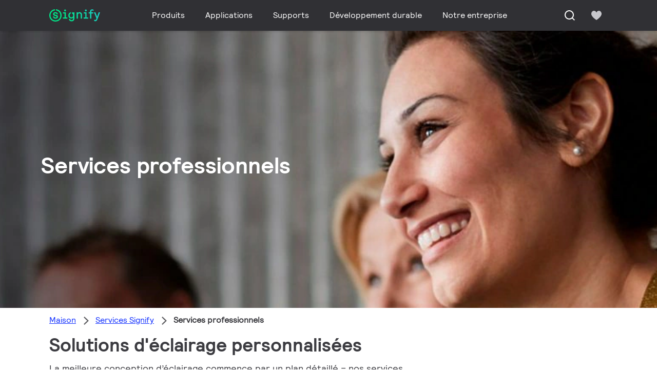

--- FILE ---
content_type: text/html;charset=utf-8
request_url: https://www.signify.com/fr-ma/signify-services/professional-services
body_size: 17674
content:
<!DOCTYPE HTML>
<html lang="fr-MA">
<head>
    <meta charset="UTF-8"/>
    <title>Services professionnels | Signify Maroc</title>
    
    
        
        
            <script defer="defer" type="text/javascript" src="https://rum.hlx.page/.rum/@adobe/helix-rum-js@%5E2/dist/rum-standalone.js" data-routing="env=prod,tier=publish,ams=Philips Lighting (AEM)"></script>
<link rel="canonical" href="https://www.signify.com/fr-ma/signify-services/professional-services"/>
        
    

    
    <meta name="description" content="Signify fournit des services professionnels comprenant l&#39;audit, la conception et le conseil pour créer un plan d&#39;éclairage détaillé et garantir que l&#39;investissement en éclairage en vaut la peine."/>
    <meta name="template" content="content-page"/>
    <meta name="viewport" content="width=device-width, initial-scale=1, shrink-to-fit=no"/>
    

    
    



    <link rel="preconnect" href="https://www.assets.signify.com"/>
<link rel="preconnect" href="https://assets.adobedtm.com"/>
<link rel="preconnect" href="https://api.microservices.signify.com"/>
<link rel="preconnect" href="https://consent.trustarc.com"/>

    
    
    
    
        <link rel="preload" href="/etc.clientlibs/signify-brand-signify-multibrand/clientlibs/clientlib-main/resources/fonts/rl_book-latin.woff2" as="font" type="font/woff2" crossorigin="anonymous"/>
        <link rel="preload" href="/etc.clientlibs/signify-brand-signify-multibrand/clientlibs/clientlib-main/resources/fonts/rl_bold-latin.woff2" as="font" type="font/woff2" crossorigin="anonymous"/>
    


    

    
    <meta property="og:title" content="Services professionnels | Signify Maroc"/>
    <meta property="og:description" content="Signify fournit des services professionnels comprenant l&#39;audit, la conception et le conseil pour créer un plan d&#39;éclairage détaillé et garantir que l&#39;investissement en éclairage en vaut la peine."/>
    <meta property="og:type" content="website"/>
    <meta property="og:url" content="https://www.signify.com/fr-ma/signify-services/professional-services"/>
    <meta property="og:site_name" content="Signify Maroc"/>
    <meta property="og:image" content="https://www.signify.com/content/dam/signify-multibrand/master/lighting-services/professional-services-asset-16-9.jpg"/>


    

    
    
    

    

    
        <link rel="alternate" hreflang="en-IE" href="https://www.signify.com/en-ie/signify-services/professional-services"/>
<link rel="alternate" hreflang="en-EG" href="https://www.signify.com/en-eg/signify-services/professional-services"/>
<link rel="alternate" hreflang="en-IN" href="https://www.signify.com/en-in/signify-services/professional-services"/>
<link rel="alternate" hreflang="en-ZA" href="https://www.signify.com/en-za/signify-services/professional-services"/>
<link rel="alternate" hreflang="no-NO" href="https://www.signify.com/no-no/signify-services/professional-services"/>
<link rel="alternate" hreflang="zh-CN" href="https://www.signify.com.cn/zh-cn/signify-services/professional-services"/>
<link rel="alternate" hreflang="nl-BE" href="https://www.signify.com/nl-be/signify-services/professional-services"/>
<link rel="alternate" hreflang="el-GR" href="https://www.signify.com/el-gr/signify-services/professional-services"/>
<link rel="alternate" hreflang="en-MY" href="https://www.signify.com/en-my/signify-services/professional-services"/>
<link rel="alternate" hreflang="nl-NL" href="https://www.signify.com/nl-nl/signify-services/professional-services"/>
<link rel="alternate" hreflang="en-AU" href="https://www.signify.com/en-au/signify-services/professional-services"/>
<link rel="alternate" hreflang="de-CH" href="https://www.signify.com/de-ch/signify-services/professional-services"/>
<link rel="alternate" hreflang="ja-JP" href="https://www.signify.com/ja-jp/signify-services/professional-services"/>
<link rel="alternate" hreflang="hu-HU" href="https://www.signify.com/hu-hu/signify-services/professional-services"/>
<link rel="alternate" hreflang="en" href="https://www.signify.com/global/signify-services/professional-services"/>
<link rel="alternate" hreflang="es-CL" href="https://www.signify.com/es-cl/signify-services/professional-services"/>
<link rel="alternate" hreflang="es-CO" href="https://www.signify.com/es-co/signify-services/professional-services"/>
<link rel="alternate" hreflang="es-PE" href="https://www.signify.com/es-pe/signify-services/professional-services"/>
<link rel="alternate" hreflang="pl-PL" href="https://www.signify.com/pl-pl/signify-services/professional-services"/>
<link rel="alternate" hreflang="en-NZ" href="https://www.signify.com/en-nz/signify-services/professional-services"/>
<link rel="alternate" hreflang="pt-PT" href="https://www.signify.com/pt-pt/signify-services/professional-services"/>
<link rel="alternate" hreflang="en-SA" href="https://www.signify.com/en-sa/signify-services/professional-services"/>
<link rel="alternate" hreflang="ro-RO" href="https://www.signify.com/ro-ro/signify-services/professional-services"/>
<link rel="alternate" hreflang="es-PA" href="https://www.signify.com/es-ce/signify-services/professional-services"/>
<link rel="alternate" hreflang="fr-BE" href="https://www.signify.com/fr-be/signify-services/professional-services"/>
<link rel="alternate" hreflang="en-SG" href="https://www.signify.com/en-sg/signify-services/professional-services"/>
<link rel="alternate" hreflang="in-ID" href="https://www.signify.com/id-id/signify-services/professional-services"/>
<link rel="alternate" hreflang="tr-TR" href="https://www.signify.com/tr-tr/signify-services/professional-services"/>
<link rel="alternate" hreflang="fr-FR" href="https://www.signify.com/fr-fr/signify-services/professional-services"/>
<link rel="alternate" hreflang="vi-VN" href="https://www.signify.com/vi-vn/signify-services/professional-services"/>
<link rel="alternate" hreflang="en-GB" href="https://www.signify.com/en-gb/signify-services/professional-services"/>
<link rel="alternate" hreflang="fi-FI" href="https://www.signify.com/fi-fi/signify-services/professional-services"/>
<link rel="alternate" hreflang="de-AT" href="https://www.signify.com/de-at/signify-services/professional-services"/>
<link rel="alternate" hreflang="x-default" href="https://www.signify.com/global/signify-services/professional-services"/>
<link rel="alternate" hreflang="fr-CH" href="https://www.signify.com/fr-ch/signify-services/professional-services"/>
<link rel="alternate" hreflang="cs-CZ" href="https://www.signify.com/cs-cz/signify-services/professional-services"/>
<link rel="alternate" hreflang="en-PH" href="https://www.signify.com/en-ph/signify-services/professional-services"/>
<link rel="alternate" hreflang="en-PK" href="https://www.signify.com/en-pk/signify-services/professional-services"/>
<link rel="alternate" hreflang="de-DE" href="https://www.signify.com/de-de/signify-services/professional-services"/>
<link rel="alternate" hreflang="fr-MA" href="https://www.signify.com/fr-ma/signify-services/professional-services"/>
<link rel="alternate" hreflang="zh-TW" href="https://www.signify.com/zh-tw/signify-services/professional-services"/>
<link rel="alternate" hreflang="ko-KR" href="https://www.signify.com/ko-kr/signify-services/professional-services"/>
<link rel="alternate" hreflang="en-HK" href="https://www.signify.com/en-hk/signify-services/professional-services"/>
<link rel="alternate" hreflang="pt-BR" href="https://www.signify.com/pt-br/signify-services/professional-services"/>
<link rel="alternate" hreflang="sk-SK" href="https://www.signify.com/sk-sk/signify-services/professional-services"/>
<link rel="alternate" hreflang="es-ES" href="https://www.signify.com/es-es/signify-services/professional-services"/>
<link rel="alternate" hreflang="es-MX" href="https://www.signify.com/es-mx/signify-services/professional-services"/>
<link rel="alternate" hreflang="it-IT" href="https://www.signify.com/it-it/signify-services/professional-services"/>
<link rel="alternate" hreflang="es-AR" href="https://www.signify.com/es-ar/signify-services/professional-services"/>
<link rel="alternate" hreflang="sv-SE" href="https://www.signify.com/sv-se/signify-services/professional-services"/>
<link rel="alternate" hreflang="da-DK" href="https://www.signify.com/da-dk/signify-services/professional-services"/>
<link rel="alternate" hreflang="en-ME" href="https://www.signify.com/en-ae/signify-services/professional-services"/>
<link rel="alternate" hreflang="en-ID" href="https://www.signify.com/en-id/signify-services/professional-services"/>
<link rel="alternate" hreflang="th-TH" href="https://www.signify.com/th-th/signify-services/professional-services"/>

    

    
    <meta class="elastic" name="page_type" content="other"/>
    <meta class="elastic" name="iss_title" content="Services professionnels"/>
    <meta class="elastic" name="locale" content="fr_MA"/>
    <meta class="elastic" name="label" content="Autres"/>
    <meta class="elastic" name="last_modified" content="2025-06-12T15:49:13.506Z"/>
    <meta class="elastic" name="baseurl" content="https://www.signify.com/fr-ma/signify-services/professional-services"/>
    <meta class="elastic" name="image" content="https://www.signify.com/content/dam/signify-multibrand/master/lighting-services/professional-services-asset-1-1.jpg"/>
    <meta class="elastic" name="brand" content="Signify Multi Brand"/>
    <meta class="elastic" name="asset_url" content="https://www.signify.com/content/dam/signify/master/crsc/signify-logo.png"/>
    <meta class="elastic" name="sector" content="SMC"/>
    <meta class="elastic" name="env" content="prd"/>
    
    <meta class="elastic" name="type" content="content"/>
    <meta class="elastic" name="description" content="Signify fournit des services professionnels comprenant l&#39;audit, la conception et le conseil pour créer un plan d&#39;éclairage détaillé et garantir que l&#39;investissement en éclairage en vaut la peine."/>


    
    <script>
        function Z(e){const o=e+"=",t=decodeURIComponent(document.cookie);for(let e of t.split(";")){for(;" "===e.charAt(0);)e=e.slice(1);if(0===e.indexOf(o))return e.substring(o.length,e.length)}return""};

        if ((Z('cmapi_cookie_privacy').includes('2'))) {
            !function(e,a,n,t){var i=e.head;if(i){
                if (a) return;
                var o=e.createElement("style");
                o.id="alloy-prehiding",o.innerText=n,i.appendChild(o),setTimeout(function(){o.parentNode&&o.parentNode.removeChild(o)},t)}}
            (document, document.location.href.indexOf("adobe_authoring_enabled") !== -1, "body { opacity: 0 !important }", 3000);
        }
    </script>


    

    
<script>
    window.pageLoadInfo = "{\x22page\x22:{\x22pageInfo\x22:{\x22pageID\x22:\x22\/content\/signify\u002Dmultibrand\/ma\/fr\/signify\u002Dservices\/professional\u002Dservices\x22,\x22pageName\x22:\x22professional\u002Dservices\x22,\x22environment\x22:\x22prd\x22,\x22issueDate\x22:\x222025\u002D06\u002D12T15:49:13.506Z\x22,\x22breadcrumbs\x22:[\x22signify\u002Dservices\x22,\x22professional\u002Dservices\x22],\x22pageDesc\x22:\x22Signify fournit des services professionnels comprenant l\\u0027audit, la conception et le conseil pour créer un plan d\\u0027éclairage détaillé et garantir que l\\u0027investissement en éclairage en vaut la peine.\x22,\x22thumbnailUrl\x22:\x22https:\/\/www.signify.com\/content\/dam\/signify\u002Dmultibrand\/master\/lighting\u002Dservices\/professional\u002Dservices\u002Dasset\u002D16\u002D9.jpg\x22},\x22category\x22:{\x22pageType\x22:\x22content\u002Dpage\x22,\x22categories\x22:[\x22signify\u002Dservices\x22,\x22professional\u002Dservices\x22],\x22primaryCategory\x22:\x22signify\u002Dservices\x22},\x22attributes\x22:{\x22locale\x22:\x22fr\u002DMA\x22,\x22country\x22:\x22MA\x22,\x22language\x22:\x22fr\x22,\x22brand\x22:\x22Signify Multi Brand\x22}}}";
</script>

    
    
    
<script src="/etc.clientlibs/signify-brand-signify-multibrand/clientlibs/clientlib-head.min.ACSHASHe04cecb2513bd1324a023ae82657c91e.js" async></script>



    
    
    
<script src="/etc.clientlibs/signify-brand-signify-multibrand/clientlibs/clientlib-main.min.ACSHASH21300463dd7e909ab095deb7b571f5ad.js" defer></script>



    
    
    
<link rel="stylesheet" href="/etc.clientlibs/signify-brand-signify-multibrand/clientlibs/clientlib-main.min.ACSHASHf5133a9b08754bfadad762f106d05dd7.css" type="text/css">



    
    

    

    
    

    

    


        <script type="text/javascript" src="//assets.adobedtm.com/ebfef13a1211/48b7d0d7e193/launch-30758ff46fcd.min.js" async></script>



    
    

    

    
    <link rel="icon" href="/etc.clientlibs/signify-brand-signify-multibrand/clientlibs/clientlib-main/resources/favicons/favicon.ico" sizes="16x16"/>
    
    


    
    <script>
        signify = {config: {"locale":"fr_MA","paths":{"icons":"/etc.clientlibs/signify-brand-signify-multibrand/clientlibs/clientlib-main/resources/icons/"},"country":"MA","authorMode":false,"production":false}}
    </script>

                              <script>!function(a){var e="https://s.go-mpulse.net/boomerang/",t="addEventListener";if("True"=="True")a.BOOMR_config=a.BOOMR_config||{},a.BOOMR_config.PageParams=a.BOOMR_config.PageParams||{},a.BOOMR_config.PageParams.pci=!0,e="https://s2.go-mpulse.net/boomerang/";if(window.BOOMR_API_key="PKCAN-ZF6A2-DRLJC-47N5R-RK67J",function(){function n(e){a.BOOMR_onload=e&&e.timeStamp||(new Date).getTime()}if(!a.BOOMR||!a.BOOMR.version&&!a.BOOMR.snippetExecuted){a.BOOMR=a.BOOMR||{},a.BOOMR.snippetExecuted=!0;var i,_,o,r=document.createElement("iframe");if(a[t])a[t]("load",n,!1);else if(a.attachEvent)a.attachEvent("onload",n);r.src="javascript:void(0)",r.title="",r.role="presentation",(r.frameElement||r).style.cssText="width:0;height:0;border:0;display:none;",o=document.getElementsByTagName("script")[0],o.parentNode.insertBefore(r,o);try{_=r.contentWindow.document}catch(O){i=document.domain,r.src="javascript:var d=document.open();d.domain='"+i+"';void(0);",_=r.contentWindow.document}_.open()._l=function(){var a=this.createElement("script");if(i)this.domain=i;a.id="boomr-if-as",a.src=e+"PKCAN-ZF6A2-DRLJC-47N5R-RK67J",BOOMR_lstart=(new Date).getTime(),this.body.appendChild(a)},_.write("<bo"+'dy onload="document._l();">'),_.close()}}(),"".length>0)if(a&&"performance"in a&&a.performance&&"function"==typeof a.performance.setResourceTimingBufferSize)a.performance.setResourceTimingBufferSize();!function(){if(BOOMR=a.BOOMR||{},BOOMR.plugins=BOOMR.plugins||{},!BOOMR.plugins.AK){var e=""=="true"?1:0,t="",n="aoarntax24f6q2l4bitq-f-92ef718ac-clientnsv4-s.akamaihd.net",i="false"=="true"?2:1,_={"ak.v":"39","ak.cp":"678058","ak.ai":parseInt("448880",10),"ak.ol":"0","ak.cr":10,"ak.ipv":4,"ak.proto":"h2","ak.rid":"7e4968c9","ak.r":48121,"ak.a2":e,"ak.m":"dscb","ak.n":"essl","ak.bpcip":"3.129.22.0","ak.cport":51362,"ak.gh":"23.62.38.228","ak.quicv":"","ak.tlsv":"tls1.3","ak.0rtt":"","ak.0rtt.ed":"","ak.csrc":"-","ak.acc":"","ak.t":"1769736743","ak.ak":"hOBiQwZUYzCg5VSAfCLimQ==vlONRINVRP3lJZiNG31FQjD7gv4YeKIGoKYWP2sft43wbIzOG/KQh/EpjDMIbO3Og8zU8uPln2fDffhl++kKbNKrYhGTG5XFvI4oO/q+wuNFUnYCRXUAvNfaX7AW4MS9VuDKUrIVe2BAVjGUJMI/T1ILMlJGKWVJnNm04dGIEp39YbCHYpvvXyIT7emVVRc/vetdzaOccms2NlTGNSKOT2WxId1z7onwXhm4FhyS/U8q3oKOTmXrd/IlfeQP3GlqLmwojj+5ZkmzZta2ilmB5zzfQVecpKrap9naikQfKwXyRNZyguBjr9WJp86DQxZCzTebfbx9Z1LaJpdhd8XOoV7CFYZqJU2ildMVUJJO50wkje7YC2Y7hRIi782i3YKkLPeyO2A6a9sLcuuf6b/rN/vS4gQjWIm6Oyt9K65mPv4=","ak.pv":"208","ak.dpoabenc":"","ak.tf":i};if(""!==t)_["ak.ruds"]=t;var o={i:!1,av:function(e){var t="http.initiator";if(e&&(!e[t]||"spa_hard"===e[t]))_["ak.feo"]=void 0!==a.aFeoApplied?1:0,BOOMR.addVar(_)},rv:function(){var a=["ak.bpcip","ak.cport","ak.cr","ak.csrc","ak.gh","ak.ipv","ak.m","ak.n","ak.ol","ak.proto","ak.quicv","ak.tlsv","ak.0rtt","ak.0rtt.ed","ak.r","ak.acc","ak.t","ak.tf"];BOOMR.removeVar(a)}};BOOMR.plugins.AK={akVars:_,akDNSPreFetchDomain:n,init:function(){if(!o.i){var a=BOOMR.subscribe;a("before_beacon",o.av,null,null),a("onbeacon",o.rv,null,null),o.i=!0}return this},is_complete:function(){return!0}}}}()}(window);</script></head> 

<body class="page basicpage disable-top-padding disable-bottom-padding" style="--background-image: url(/content/dam/signify-multibrand/master/lighting-services/professional-services-asset-16-9.jpg)">





    


    



    

<notification-container></notification-container>
<div class="main-container" data-tracking-event="page/view" data-tracking-info="{&#34;page&#34;:{&#34;pageInfo&#34;:{&#34;pageID&#34;:&#34;/content/signify-multibrand/ma/fr/signify-services/professional-services&#34;,&#34;pageName&#34;:&#34;professional-services&#34;,&#34;environment&#34;:&#34;prd&#34;,&#34;issueDate&#34;:&#34;2025-06-12T15:49:13.506Z&#34;,&#34;breadcrumbs&#34;:[&#34;signify-services&#34;,&#34;professional-services&#34;]},&#34;category&#34;:{&#34;pageType&#34;:&#34;content-page&#34;,&#34;categories&#34;:[&#34;signify-services&#34;,&#34;professional-services&#34;],&#34;primaryCategory&#34;:&#34;signify-services&#34;},&#34;attributes&#34;:{&#34;locale&#34;:&#34;fr-MA&#34;,&#34;country&#34;:&#34;MA&#34;,&#34;language&#34;:&#34;fr&#34;,&#34;brand&#34;:&#34;Signify&#34;}}}"><main class="root responsive-grid-component responsivegrid">

<div class="aem-Grid aem-Grid--12 aem-Grid--default--12 ">
    
    <div class="experience-fragment-component experience-fragment experiencefragment aem-GridColumn aem-GridColumn--default--12">
<div id="experience-fragment-component-804901c4fb" class="cmp-experiencefragment cmp-experiencefragment--header">

    



<div class="xf-content-height">
    

<div class="aem-Grid aem-Grid--12 aem-Grid--default--12 ">
    
    <div class="header-component header master-ssr-component master-component aem-GridColumn aem-GridColumn--default--12">
    
    
    
    
        
        
            <header data-cmp-name="header-component" data-cmp-id="e9edd39a-4886-47bd-9f42-d217ff71b322" data-cmp-rendered-at="2026-01-29T11:57:38.519Z" data-tracking-event="component/header/impression" data-tracking-info="{&quot;component&quot;:{&quot;id&quot;:&quot;7615d67e0f33ff5dce39bc2b5bc4dbf7&quot;,&quot;path&quot;:&quot;/header_component_541789929&quot;,&quot;name&quot;:&quot;header&quot;}}" data-server-rendered="true" class="header"><!----> <div class="header__body header__container"><div class="header__prenav"><section class="section-component header__prenav-container"><div class="header__prenav-logo"><a href="https://www.signify.com/fr-ma" class="header__logo-link"><img alt="Logo Signify" src="https://www.signify.com/content/dam/signify-multibrand/master/navigation/logo/signify-logo.svg" class="header__prenav-logo-img"></a></div> <nav aria-label="" class="header__menu-wrapper header__menu--desktop"><ul class="header__menu navigation-items"><li class="header__menu-item header__menu-item--desktop navigation-item flyout-v2-trigger"><div class="header__menu-item--submenu"><a href="https://www.signify.com/fr-ma/prof" title="Produits" class="header__menu-item--submenu__link flyout-v2-trigger__link body-copy-2">
                    Produits
                </a> <div class="flyout-v2"><section class="flyout-v2__inner-wrapper section-component"><div class="flyout-v2__header"><header class="flyout-v2__submenu-title heading-4">
                Produits
            </header> <button type="button" aria-label="Close" data-tracking-info="{&quot;event&quot;:{&quot;effect&quot;:&quot;close Produits flyout&quot;,&quot;label&quot;:&quot;Close&quot;}}" class="flyout-v2__close-button icon-button--ghost"><svg class="icon icon-close icon--md"><use href="/etc.clientlibs/signify-brand-signify-multibrand/clientlibs/clientlib-main/resources/icons/ui.svg#close"></use></svg></button></div> <nav aria-label="Menu secondaire" class="row flyout-v2__nav"><div class="flyout-v2__links flyout-v2__links--multi-column col-12" style="display:none;"><section class="flyout-v2__block flyout-v2__block--links"><div class="navigation-list"><img alt="Luminaires intérieurs" loading="lazy" fetchpriority="low" srcset="https://www.assets.signify.com/is/image/Signify/CLDN-DN142B-WR-200-BSP01" src="[data-uri]" class="flyout-v2__block-image"> <header class="heading-7 flyout-v2__block-title">
        Luminaires intérieurs
    </header> <ul class="flyout-v2__list"><li class="flyout-v2__li"><a href="https://www.signify.com/fr-ma/prof/luminaires-interieurs/downlights/SMC_CDOWNL_CA/category" target="_self" class="text-label body-copy-2 flyout-v2__link">Downlights</a></li><li class="flyout-v2__li"><a href="https://www.signify.com/fr-ma/prof/luminaires-interieurs/encastres-d-accentuation/SMC_ACCDOWNL_CA/category" target="_self" class="text-label body-copy-2 flyout-v2__link">Encastrés d’accentuation</a></li><li class="flyout-v2__li"><a href="https://www.signify.com/fr-ma/prof/luminaires-interieurs/encastre/SMC_CREC_CA/category" target="_self" class="text-label body-copy-2 flyout-v2__link">Encastré</a></li><li class="flyout-v2__li"><a href="https://www.signify.com/fr-ma/prof/luminaires-interieurs/montage-en-plafonnier/SMC_LESURF_CA/category" target="_self" class="text-label body-copy-2 flyout-v2__link">Montage en plafonnier</a></li></ul> <div class="flyout-v2__li"><a href="https://www.signify.com/fr-ma/prof/luminaires-interieurs" class="flyout-v2__link navigation-menu-link--primary text-label--bold">
            Voir tous
            <svg class="icon icon-right icon--sm"><use href="/etc.clientlibs/signify-brand-signify-multibrand/clientlibs/clientlib-main/resources/icons/ui.svg#right"></use></svg></a></div></div></section><section class="flyout-v2__block flyout-v2__block--links"><div class="navigation-list"><img alt="Luminaires pour l'extérieur" loading="lazy" fetchpriority="low" srcset="https://www.assets.signify.com/is/image/Signify/BGP701_Luma_gen2_Nano_BSP" src="[data-uri]" class="flyout-v2__block-image"> <header class="heading-7 flyout-v2__block-title">
        Luminaires pour l'extérieur
    </header> <ul class="flyout-v2__list"><li class="flyout-v2__li"><a href="https://www.signify.com/fr-ma/prof/luminaires-pour-l-exterieur/routes-et-rues/SMC_NROADLUM_CA/category" target="_self" class="text-label body-copy-2 flyout-v2__link">Routes et rues</a></li><li class="flyout-v2__li"><a href="https://www.signify.com/fr-ma/prof/luminaires-pour-l-exterieur/eclairage-sportif-et-grands-espaces/SMC_NSPAREA_CA/category" target="_self" class="text-label body-copy-2 flyout-v2__link">Éclairage sportif et grands espaces</a></li><li class="flyout-v2__li"><a href="https://www.signify.com/fr-ma/prof/luminaires-pour-l-exterieur/eclairage-architectural-par-projecteur/SMC_PROJECT_CA/category" target="_self" class="text-label body-copy-2 flyout-v2__link">Éclairage architectural par projecteur</a></li><li class="flyout-v2__li"><a href="https://www.signify.com/fr-ma/prof/luminaires-pour-l-exterieur/espaces-urbains/SMC_URBAN_CA/category" target="_self" class="text-label body-copy-2 flyout-v2__link">Espaces urbains</a></li></ul> <div class="flyout-v2__li"><a href="https://www.signify.com/fr-ma/prof/luminaires-pour-l-exterieur" class="flyout-v2__link navigation-menu-link--primary text-label--bold">
            Voir tous
            <svg class="icon icon-right icon--sm"><use href="/etc.clientlibs/signify-brand-signify-multibrand/clientlibs/clientlib-main/resources/icons/ui.svg#right"></use></svg></a></div></div></section><section class="flyout-v2__block flyout-v2__block--links"><div class="navigation-list"><img alt="Lampes et tubes LED" loading="lazy" fetchpriority="low" srcset="https://www.assets.signify.com/is/image/Signify/CorePro_LEDtube_EM_Mains_T8-BSP" src="[data-uri]" class="flyout-v2__block-image"> <header class="heading-7 flyout-v2__block-title">
        Lampes et tubes LED
    </header> <ul class="flyout-v2__list"><li class="flyout-v2__li"><a href="https://www.signify.com/fr-ma/prof/lampes-et-tubes-led/led-tubes/SMC_EP01LTUB_CA/category" target="_self" class="text-label body-copy-2 flyout-v2__link">LED tubes</a></li><li class="flyout-v2__li"><a href="https://www.signify.com/fr-ma/prof/lampes-et-tubes-led/spots-led/SMC_LEDSPOT_CA/category" target="_self" class="text-label body-copy-2 flyout-v2__link">Spots LED</a></li><li class="flyout-v2__li"><a href="https://www.signify.com/fr-ma/prof/lampes-et-tubes-led/led-de-remplacement-hid/SMC_LEDHID_CA/category" target="_self" class="text-label body-copy-2 flyout-v2__link">LED de remplacement HID</a></li><li class="flyout-v2__li"><a href="https://www.signify.com/fr-ma/prof/lampes-et-tubes-led/ampoules-led/SMC_LEDBULB_CA/category" target="_self" class="text-label body-copy-2 flyout-v2__link">Ampoules LED</a></li></ul> <div class="flyout-v2__li"><a href="https://www.signify.com/fr-ma/prof/lampes-et-tubes-led" class="flyout-v2__link navigation-menu-link--primary text-label--bold">
            Voir tous
            <svg class="icon icon-right icon--sm"><use href="/etc.clientlibs/signify-brand-signify-multibrand/clientlibs/clientlib-main/resources/icons/ui.svg#right"></use></svg></a></div></div></section><section class="flyout-v2__block flyout-v2__block--links"><div class="navigation-list"><img alt="Lampes et tubes conventionnels" loading="lazy" fetchpriority="low" srcset="https://www.assets.signify.com/is/image/Signify/LPPR1_HFIGHTER_OPEN_COPY_BEAUTYSHOT" src="[data-uri]" class="flyout-v2__block-image"> <header class="heading-7 flyout-v2__block-title">
        Lampes et tubes conventionnels
    </header> <ul class="flyout-v2__list"><li class="flyout-v2__li"><a href="https://www.signify.com/fr-ma/prof/lampes-et-tubes-conventionnels/lampes-halogenes/SMC_EP01LHAL_CA/category" target="_self" class="text-label body-copy-2 flyout-v2__link">Lampes halogènes</a></li><li class="flyout-v2__li"><a href="https://www.signify.com/fr-ma/prof/lampes-et-tubes-conventionnels/lampes-fluorescentes-et-starters/SMC_FLLMPST_CA/category" target="_self" class="text-label body-copy-2 flyout-v2__link">Lampes fluorescentes et starters</a></li><li class="flyout-v2__li"><a href="https://www.signify.com/fr-ma/prof/lampes-et-tubes-conventionnels/lampe-a-decharge-compacte-a-haute-intensite/SMC_EP01LCHD_CA/category" target="_self" class="text-label body-copy-2 flyout-v2__link">Lampe à décharge compacte à haute intensité</a></li><li class="flyout-v2__li"><a href="https://www.signify.com/fr-ma/prof/lampes-et-tubes-conventionnels/lampes-a-decharge-a-haute-intensite/SMC_EP01LHID_CA/category" target="_self" class="text-label body-copy-2 flyout-v2__link">Lampes à décharge à haute intensité</a></li></ul> <div class="flyout-v2__li"><a href="https://www.signify.com/fr-ma/prof/lampes-et-tubes-conventionnels" class="flyout-v2__link navigation-menu-link--primary text-label--bold">
            Voir tous
            <svg class="icon icon-right icon--sm"><use href="/etc.clientlibs/signify-brand-signify-multibrand/clientlibs/clientlib-main/resources/icons/ui.svg#right"></use></svg></a></div></div></section><section class="flyout-v2__block flyout-v2__block--links"><div class="navigation-list"><img alt="Appareillages électroniques LED" loading="lazy" fetchpriority="low" srcset="https://www.assets.signify.com/is/image/Signify/FortimoFastFlexDAandDPG5Family-BS" src="[data-uri]" class="flyout-v2__block-image"> <header class="heading-7 flyout-v2__block-title">
        Appareillages électroniques LED
    </header> <ul class="flyout-v2__list"><li class="flyout-v2__li"><a href="https://www.signify.com/fr-ma/prof/appareillages-electroniques-led/modules-exterieurs/SMC_XTRMOD_CA/category" target="_self" class="text-label body-copy-2 flyout-v2__link">Modules extérieurs</a></li><li class="flyout-v2__li"><a href="https://www.signify.com/fr-ma/prof/appareillages-electroniques-led/ballasts-lineaires/SMC_LINDRV_CA/category" target="_self" class="text-label body-copy-2 flyout-v2__link">Ballasts linéaires</a></li><li class="flyout-v2__li"><a href="https://www.signify.com/fr-ma/prof/appareillages-electroniques-led/ballasts-a-source-ponctuelle/SMC_PSDRV_CA/category" target="_self" class="text-label body-copy-2 flyout-v2__link">Ballasts à source ponctuelle</a></li><li class="flyout-v2__li"><a href="https://www.signify.com/fr-ma/prof/appareillages-electroniques-led/ballasts-pour-l-exterieur/SMC_XTRDRV_CA/category" target="_self" class="text-label body-copy-2 flyout-v2__link">Ballasts pour l'extérieur</a></li></ul> <div class="flyout-v2__li"><a href="https://www.signify.com/fr-ma/prof/appareillages-electroniques-led" class="flyout-v2__link navigation-menu-link--primary text-label--bold">
            Voir tous
            <svg class="icon icon-right icon--sm"><use href="/etc.clientlibs/signify-brand-signify-multibrand/clientlibs/clientlib-main/resources/icons/ui.svg#right"></use></svg></a></div></div></section><section class="flyout-v2__block flyout-v2__block--links"><div class="navigation-list"><img alt="Appareillages électroniques pour l'éclairage" loading="lazy" fetchpriority="low" srcset="https://www.assets.signify.com/is/image/Signify/GPBS1_DAVCMPCT_PHL_0001" src="[data-uri]" class="flyout-v2__block-image"> <header class="heading-7 flyout-v2__block-title">
        Appareillages électroniques pour l'éclairage
    </header> <ul class="flyout-v2__list"><li class="flyout-v2__li"><a href="https://www.signify.com/fr-ma/prof/appareillages-electroniques-pour-l-eclairage/hid/SMC_GE01GAD_CA/category" target="_self" class="text-label body-copy-2 flyout-v2__link">HID</a></li><li class="flyout-v2__li"><a href="https://www.signify.com/fr-ma/prof/appareillages-electroniques-pour-l-eclairage/fluorescent/SMC_GE01GAF_CA/category" target="_self" class="text-label body-copy-2 flyout-v2__link">Fluorescent</a></li></ul> <div class="flyout-v2__li"><a href="https://www.signify.com/fr-ma/prof/appareillages-electroniques-pour-l-eclairage" class="flyout-v2__link navigation-menu-link--primary text-label--bold">
            Voir tous
            <svg class="icon icon-right icon--sm"><use href="/etc.clientlibs/signify-brand-signify-multibrand/clientlibs/clientlib-main/resources/icons/ui.svg#right"></use></svg></a></div></div></section><section class="flyout-v2__block flyout-v2__block--links"><div class="navigation-list"><img alt="Commandes d'éclairage" loading="lazy" fetchpriority="low" srcset="https://www.assets.signify.com/is/image/Signify/DYN_SEN_DUS360CS_BSP" src="[data-uri]" class="flyout-v2__block-image"> <header class="heading-7 flyout-v2__block-title">
        Commandes d'éclairage
    </header> <ul class="flyout-v2__list"><li class="flyout-v2__li"><a href="https://www.signify.com/fr-ma/prof/commandes-d-eclairage/dynalite/SMC_ECLMSYS_CA/category" target="_self" class="text-label body-copy-2 flyout-v2__link">Dynalite</a></li><li class="flyout-v2__li"><a href="https://www.signify.com/fr-ma/prof/commandes-d-eclairage/interact-pour-les-batiments-intelligents/SMC_ECINDACC_CA/category" target="_self" class="text-label body-copy-2 flyout-v2__link">Interact pour les bâtiments intelligents</a></li><li class="flyout-v2__li"><a href="https://www.signify.com/fr-ma/prof/commandes-d-eclairage/capteurs-intelligents/SMC_ECSACON_CA/category" target="_self" class="text-label body-copy-2 flyout-v2__link">Capteurs intelligents</a></li><li class="flyout-v2__li"><a href="https://www.signify.com/fr-ma/prof/commandes-d-eclairage/systemes-bases-sur-le-luminaire/SMC_ECLBCON_CA/category" target="_self" class="text-label body-copy-2 flyout-v2__link">Systèmes basés sur le luminaire</a></li></ul> <div class="flyout-v2__li"><a href="https://www.signify.com/fr-ma/prof/commandes-d-eclairage" class="flyout-v2__link navigation-menu-link--primary text-label--bold">
            Voir tous
            <svg class="icon icon-right icon--sm"><use href="/etc.clientlibs/signify-brand-signify-multibrand/clientlibs/clientlib-main/resources/icons/ui.svg#right"></use></svg></a></div></div></section></div> <div class="flyout-v2__cards flyout-v2__cards--multi-column col-12" style="display:none;"><!----><!----><!----><!----><!----><!----><!----></div></nav> <!----></section></div></div></li><li class="header__menu-item header__menu-item--desktop navigation-item flyout-v2-trigger"><div class="header__menu-item--submenu"><a href="https://www.signify.com/fr-ma/applications" title="Applications" class="header__menu-item--submenu__link flyout-v2-trigger__link body-copy-2">
                    Applications
                </a> <div class="flyout-v2"><section class="flyout-v2__inner-wrapper section-component"><div class="flyout-v2__header"><!----> <button type="button" aria-label="Close" data-tracking-info="{&quot;event&quot;:{&quot;effect&quot;:&quot;close  flyout&quot;,&quot;label&quot;:&quot;Close&quot;}}" class="flyout-v2__close-button icon-button--ghost"><svg class="icon icon-close icon--md"><use href="/etc.clientlibs/signify-brand-signify-multibrand/clientlibs/clientlib-main/resources/icons/ui.svg#close"></use></svg></button></div> <nav aria-label="Menu secondaire" class="row flyout-v2__nav"><div class="flyout-v2__links flyout-v2__links--multi-column col-12" style="display:none;"><section class="flyout-v2__block flyout-v2__block--links"><div class="navigation-list"><!----> <header class="heading-7 flyout-v2__block-title">
        Applications
    </header> <ul class="flyout-v2__list"><li class="flyout-v2__li"><a href="https://www.signify.com/fr-ma/applications/cities" target="_self" class="text-label body-copy-2 flyout-v2__link">Villes</a></li><li class="flyout-v2__li"><a href="https://www.signify.com/fr-ma/applications/education" target="_self" class="text-label body-copy-2 flyout-v2__link">Établissements scolaires</a></li><li class="flyout-v2__li"><a href="https://www.signify.com/fr-ma/applications/healthcare" target="_self" class="text-label body-copy-2 flyout-v2__link">Établissements de santé</a></li><li class="flyout-v2__li"><a href="https://www.signify.com/fr-ma/applications/hospitality" target="_self" class="text-label body-copy-2 flyout-v2__link">Hôtellerie</a></li><li class="flyout-v2__li"><a href="https://www.signify.com/fr-ma/applications/manufacturing" target="_self" class="text-label body-copy-2 flyout-v2__link">Sites de production</a></li><li class="flyout-v2__li"><a href="https://www.signify.com/fr-ma/applications/office" target="_self" class="text-label body-copy-2 flyout-v2__link">Bureaux</a></li><li class="flyout-v2__li"><a href="https://www.signify.com/fr-ma/applications/retail" target="_self" class="text-label body-copy-2 flyout-v2__link">Commerces</a></li><li class="flyout-v2__li"><a href="https://www.signify.com/fr-ma/applications/sports" target="_self" class="text-label body-copy-2 flyout-v2__link">Sports</a></li><li class="flyout-v2__li"><a href="https://www.signify.com/fr-ma/applications/transportation" target="_self" class="text-label body-copy-2 flyout-v2__link">Transports</a></li></ul> <!----></div></section></div> <div class="flyout-v2__cards flyout-v2__cards--multi-column col-12" style="display:none;"><!----></div></nav> <!----></section></div></div></li><li class="header__menu-item header__menu-item--desktop navigation-item flyout-v2-trigger"><div class="header__menu-item--submenu"><a href="https://www.signify.com/fr-ma/resources" title="Supports" class="header__menu-item--submenu__link flyout-v2-trigger__link body-copy-2">
                    Supports
                </a> <div class="flyout-v2"><section class="flyout-v2__inner-wrapper section-component"><div class="flyout-v2__header"><!----> <button type="button" aria-label="Close" data-tracking-info="{&quot;event&quot;:{&quot;effect&quot;:&quot;close  flyout&quot;,&quot;label&quot;:&quot;Close&quot;}}" class="flyout-v2__close-button icon-button--ghost"><svg class="icon icon-close icon--md"><use href="/etc.clientlibs/signify-brand-signify-multibrand/clientlibs/clientlib-main/resources/icons/ui.svg#close"></use></svg></button></div> <nav aria-label="Menu secondaire" class="row flyout-v2__nav"><div class="flyout-v2__links flyout-v2__links--multi-column col-12" style="display:none;"><section class="flyout-v2__block flyout-v2__block--links"><div class="navigation-list"><!----> <header class="heading-7 flyout-v2__block-title">
        Supports
    </header> <ul class="flyout-v2__list"><li class="flyout-v2__li"><a href="https://www.signify.com/global/case-studies" target="_self" class="text-label body-copy-2 flyout-v2__link">Témoignages clients</a></li><li class="flyout-v2__li"><a href="https://www.signify.com/fr-ma/our-company/news/press-releases" target="_self" class="text-label body-copy-2 flyout-v2__link">Actualités de l'éclairage</a></li><li class="flyout-v2__li"><a href="https://www.signify.com/global/lighting-academy" target="_self" class="text-label body-copy-2 flyout-v2__link">Lighting Academy</a></li><li class="flyout-v2__li"><a href="https://www.signify.com/fr-ma/signify-services" target="_self" class="text-label body-copy-2 flyout-v2__link">Services Signify</a></li><li class="flyout-v2__li"><a href="https://www.signify.com/global/lighting-academy/browser/event/calendar-events" target="_self" class="text-label body-copy-2 flyout-v2__link">Évènements</a></li></ul> <div class="flyout-v2__li"><a href="https://www.signify.com/fr-ma/resources" class="flyout-v2__link navigation-menu-link--primary text-label--bold">
            Découvrir les supports
            <svg class="icon icon-right icon--sm"><use href="/etc.clientlibs/signify-brand-signify-multibrand/clientlibs/clientlib-main/resources/icons/ui.svg#right"></use></svg></a></div></div></section><!----><!----><!----></div> <div class="flyout-v2__cards flyout-v2__cards--multi-column col-12" style="display:none;"><!----><section class="flyout-v2__block flyout-v2__block--cards"><div class="navigation-card"><a href="https://www.signify.com/fr-ma/specifier" target="_self" class="navigation-card__link"><img srcset="/content/dam/signify-multibrand/master/navigation/cards/navCard-Resources-Lighting-designers-and-engineers.jpg 524w" alt="Concepteurs lumière et ingénieurs éclairagistes" loading="lazy" fetchpriority="low" src="[data-uri]" class="navigation-card__image"> <div class="navigation-card__wrapper"><p class="navigation-card__text heading-4">Concepteurs lumière et ingénieurs éclairagistes</p></div></a></div></section><section class="flyout-v2__block flyout-v2__block--cards"><div class="navigation-card"><a href="https://www.signify.com/fr-ma/partner-program" target="_self" class="navigation-card__link"><img srcset="/content/dam/signify-multibrand/master/navigation/cards/navCard-Resources-System-integrators.jpg 524w" alt="Intégrateurs de systèmes" loading="lazy" fetchpriority="low" src="[data-uri]" class="navigation-card__image"> <div class="navigation-card__wrapper"><p class="navigation-card__text heading-4">Intégrateurs de systèmes</p></div></a></div></section><section class="flyout-v2__block flyout-v2__block--cards"><div class="navigation-card"><a href="https://www.signify.com/global/electrical-installer-and-wholesaler" target="_self" class="navigation-card__link"><img srcset="/content/dam/signify-multibrand/master/navigation/cards/navCard-Resources-Installer-and-wholesaler.jpg 524w" alt="Installateurs et distributeurs" loading="lazy" fetchpriority="low" src="[data-uri]" class="navigation-card__image"> <div class="navigation-card__wrapper"><p class="navigation-card__text heading-4">Installateurs et distributeurs</p></div></a></div></section></div></nav> <!----></section></div></div></li><li class="header__menu-item header__menu-item--desktop navigation-item flyout-v2-trigger"><div class="header__menu-item--submenu"><a href="https://www.signify.com/fr-ma/sustainability" title="Développement durable" class="header__menu-item--submenu__link flyout-v2-trigger__link body-copy-2">
                    Développement durable
                </a> <div class="flyout-v2"><section class="flyout-v2__inner-wrapper section-component"><div class="flyout-v2__header"><!----> <button type="button" aria-label="Close" data-tracking-info="{&quot;event&quot;:{&quot;effect&quot;:&quot;close  flyout&quot;,&quot;label&quot;:&quot;Close&quot;}}" class="flyout-v2__close-button icon-button--ghost"><svg class="icon icon-close icon--md"><use href="/etc.clientlibs/signify-brand-signify-multibrand/clientlibs/clientlib-main/resources/icons/ui.svg#close"></use></svg></button></div> <nav aria-label="Menu secondaire" class="row flyout-v2__nav"><div class="flyout-v2__links flyout-v2__links--multi-column col-12" style="display:none;"><section class="flyout-v2__block flyout-v2__block--links"><div class="navigation-list"><!----> <header class="heading-7 flyout-v2__block-title">
        Développement durable
    </header> <ul class="flyout-v2__list"><li class="flyout-v2__li"><a href="https://www.signify.com/global/sustainability/our-program" target="_self" class="text-label body-copy-2 flyout-v2__link">Notre programme</a></li><li class="flyout-v2__li"><a href="https://www.signify.com/global/sustainability/green-switch-program" target="_self" class="text-label body-copy-2 flyout-v2__link">Programme Green Switch</a></li><li class="flyout-v2__li"><a href="https://www.signify.com/global/sustainability/sustainable-lighting" target="_self" class="text-label body-copy-2 flyout-v2__link">Éclairage durable</a></li><li class="flyout-v2__li"><a href="https://www.signify.com/global/case-studies" target="_self" class="text-label body-copy-2 flyout-v2__link">Témoignages clients</a></li><li class="flyout-v2__li"><a href="https://www.signify.com/global/sustainability/downloads" target="_self" class="text-label body-copy-2 flyout-v2__link">Téléchargements</a></li></ul> <div class="flyout-v2__li"><a href="https://www.signify.com/fr-ma/sustainability" class="flyout-v2__link navigation-menu-link--primary text-label--bold">
            RSE
            <svg class="icon icon-right icon--sm"><use href="/etc.clientlibs/signify-brand-signify-multibrand/clientlibs/clientlib-main/resources/icons/ui.svg#right"></use></svg></a></div></div></section><!----><!----><!----></div> <div class="flyout-v2__cards flyout-v2__cards--multi-column col-12" style="display:none;"><!----><section class="flyout-v2__block flyout-v2__block--cards"><div class="navigation-card"><a href="https://www.signify.com/global/sustainability/our-program" target="_self" class="navigation-card__link"><img srcset="/content/dam/signify-multibrand/master/navigation/cards/navCard-sustainability-Brighter-lives-better-world.jpg 524w" alt="&quot;Brighter Lives, Better World&quot;" loading="lazy" fetchpriority="low" src="[data-uri]" class="navigation-card__image"> <div class="navigation-card__wrapper"><p class="navigation-card__text heading-4">&quot;Brighter Lives, Better World&quot;</p></div></a></div></section><section class="flyout-v2__block flyout-v2__block--cards"><div class="navigation-card"><a href="https://www.signify.com/global/sustainability/green-switch-program#calculator" target="_self" class="navigation-card__link"><img srcset="/content/dam/signify-multibrand/master/navigation/cards/navCard-sustainability-Green-switch-calculator.jpg 524w" alt="Calculateur Green Switch " loading="lazy" fetchpriority="low" src="[data-uri]" class="navigation-card__image"> <div class="navigation-card__wrapper"><p class="navigation-card__text heading-4">Calculateur Green Switch </p></div></a></div></section><section class="flyout-v2__block flyout-v2__block--cards"><div class="navigation-card"><a href="https://www.signify.com/global/case-studies" target="_self" class="navigation-card__link"><img srcset="/content/dam/signify-multibrand/master/navigation/cards/navCard-sustainability-Customer-stories.jpg 524w" alt="Témoignages clients" loading="lazy" fetchpriority="low" src="[data-uri]" class="navigation-card__image"> <div class="navigation-card__wrapper"><p class="navigation-card__text heading-4">Témoignages clients</p></div></a></div></section></div></nav> <!----></section></div></div></li><li class="header__menu-item header__menu-item--desktop navigation-item flyout-v2-trigger"><div class="header__menu-item--submenu"><a href="https://www.signify.com/fr-ma/our-company" title="Notre entreprise" class="header__menu-item--submenu__link flyout-v2-trigger__link body-copy-2">
                    Notre entreprise
                </a> <div class="flyout-v2"><section class="flyout-v2__inner-wrapper section-component"><div class="flyout-v2__header"><!----> <button type="button" aria-label="Close" data-tracking-info="{&quot;event&quot;:{&quot;effect&quot;:&quot;close  flyout&quot;,&quot;label&quot;:&quot;Close&quot;}}" class="flyout-v2__close-button icon-button--ghost"><svg class="icon icon-close icon--md"><use href="/etc.clientlibs/signify-brand-signify-multibrand/clientlibs/clientlib-main/resources/icons/ui.svg#close"></use></svg></button></div> <nav aria-label="Menu secondaire" class="row flyout-v2__nav"><div class="flyout-v2__links flyout-v2__links--multi-column col-12" style="display:none;"><section class="flyout-v2__block flyout-v2__block--links"><div class="navigation-list"><!----> <header class="heading-7 flyout-v2__block-title">
        Notre entreprise
    </header> <ul class="flyout-v2__list"><li class="flyout-v2__li"><a href="https://www.signify.com/fr-ma/our-company/about-us" target="_self" class="text-label body-copy-2 flyout-v2__link">À propos</a></li><li class="flyout-v2__li"><a href="https://www.signify.com/fr-ma/brands" target="_self" class="text-label body-copy-2 flyout-v2__link">Marques</a></li><li class="flyout-v2__li"><a href="https://www.signify.com/fr-ma/innovation" target="_self" class="text-label body-copy-2 flyout-v2__link">Innovations</a></li><li class="flyout-v2__li"><a href="https://www.signify.com/global/our-company/investors" target="_self" class="text-label body-copy-2 flyout-v2__link">Relations avec les investisseurs</a></li><li class="flyout-v2__li"><a href="https://www.signify.com/global/our-company/corporate-social-responsibility" target="_self" class="text-label body-copy-2 flyout-v2__link">Responsabilité sociétale des entreprises</a></li><li class="flyout-v2__li"><a href="https://www.signify.com/global/our-company/intellectual-property/about" target="_self" class="text-label body-copy-2 flyout-v2__link">Propriété intellectuelle</a></li></ul> <div class="flyout-v2__li"><a href="https://www.signify.com/fr-ma/our-company" class="flyout-v2__link navigation-menu-link--primary text-label--bold">
            Découvrez notre entreprise
            <svg class="icon icon-right icon--sm"><use href="/etc.clientlibs/signify-brand-signify-multibrand/clientlibs/clientlib-main/resources/icons/ui.svg#right"></use></svg></a></div></div></section><!----><!----><!----></div> <div class="flyout-v2__cards flyout-v2__cards--multi-column col-12" style="display:none;"><!----><section class="flyout-v2__block flyout-v2__block--cards"><div class="navigation-card"><a href="https://www.signify.com/fr-ma/contact" target="_self" class="navigation-card__link"><img srcset="/content/dam/signify-multibrand/master/navigation/cards/navCard-Our-Company-Contact.jpg 524w" alt="Contact" loading="lazy" fetchpriority="low" src="[data-uri]" class="navigation-card__image"> <div class="navigation-card__wrapper"><p class="navigation-card__text heading-4">Contact</p></div></a></div></section><section class="flyout-v2__block flyout-v2__block--cards"><div class="navigation-card"><a href="https://www.careers.signify.com/global/fr" target="_blank" class="navigation-card__link"><img srcset="/content/dam/signify-multibrand/master/navigation/cards/navCard-Our-Company-Careers.jpg 524w" alt="Offres d’emploi" loading="lazy" fetchpriority="low" src="[data-uri]" class="navigation-card__image"> <div class="navigation-card__wrapper"><p class="navigation-card__text heading-4">Offres d’emploi</p></div></a></div></section><section class="flyout-v2__block flyout-v2__block--cards"><div class="navigation-card"><a href="https://www.signify.com/fr-ma/our-company/news" target="_self" class="navigation-card__link"><img srcset="/content/dam/signify-multibrand/master/navigation/cards/navCard-Our-Company-News-and-events.jpg 524w" alt="Actualités et événements" loading="lazy" fetchpriority="low" src="[data-uri]" class="navigation-card__image"> <div class="navigation-card__wrapper"><p class="navigation-card__text heading-4">Actualités et événements</p></div></a></div></section></div></nav> <!----></section></div></div></li></ul></nav> <div class="header__icons"><a href="https://www.signify.com/fr-ma/search" aria-label="Recherche" class="icon-button icon-button--ghost icon-button--search"><svg class="icon icon-search icon--md"><use href="/etc.clientlibs/signify-brand-signify-multibrand/clientlibs/clientlib-main/resources/icons/ui.svg#search"></use></svg></a> <div data-tracking-event="component/wish-list/wish-list-header/impression" data-tracking-info="{&quot;component&quot;:{&quot;id&quot;:&quot;wish-list-header&quot;,&quot;path&quot;:&quot;/wish-list-header&quot;,&quot;name&quot;:&quot;wish-list-header&quot;}}" class="tooltip wish-list-header"><div class="wish-list-header__icon"><a href="https://www.signify.com/fr-ma/prof/wishlist" aria-label="icon heart-filled" class="icon-button icon-button--ghost not-in-wishlist"><svg class="icon icon-heart-filled icon--md"><use href="/etc.clientlibs/signify-brand-signify-multibrand/clientlibs/clientlib-main/resources/icons/ui.svg#heart-filled"></use></svg></a></div> <!----></div> <button type="button" aria-label="Menu" class="icon-button icon-button--ghost header__mobile-menu-button"><svg class="icon icon-hamburger-menu icon--md"><use href="/etc.clientlibs/signify-brand-signify-multibrand/clientlibs/clientlib-main/resources/icons/ui.svg#hamburger-menu"></use></svg></button></div></section></div> <!----> <div class="header__search-wrapper"><section class="section-component header__search-container"><!----></section></div></div></header><script>window.__INITIAL_STATE__ = window.__INITIAL_STATE__ || {}; window.__INITIAL_STATE__['e9edd39a-4886-47bd-9f42-d217ff71b322'] = {config:{projectConfigModel:{gatedEnvironmentConfig:{signOutUrl:"https:\u002F\u002Fwww.signify.com\u002Ffr-ma\u002Fsign-out",projectsPagePath:"https:\u002F\u002Fwww.signify.com\u002Ffr-ma\u002Flight-studio\u002Fprojects",profilePagePath:"https:\u002F\u002Fwww.signify.com\u002Ffr-ma\u002Flight-studio\u002Fprofile",enableLogin:false},gatedEnvironmentMenuTranslationsMap:{profileText:"Profil",signInText:"Sign in",createText:"Create an account",wishListText:"Listes de souhaits",projectsText:"Projets",signOutText:"Se déconnecter"},sidebarConfigMap:{createProjectEndPoint:"https:\u002F\u002Fwww.signify.com\u002Ffr-ma\u002F_jcr_content.project-info.createProject.json",updateProjectEndPoint:"https:\u002F\u002Fwww.signify.com\u002Ffr-ma\u002F_jcr_content.project-info.updateProject.json",deleteProjectEndPoint:"https:\u002F\u002Fwww.signify.com\u002Ffr-ma\u002F_jcr_content.project-info.deleteProject.json",country:"Maroc",findProjectEndPoint:"https:\u002F\u002Fwww.signify.com\u002Ffr-ma\u002F_jcr_content.project-info.findProjectById.json",fetchAndUpdateProductsEndPoint:"https:\u002F\u002Fwww.signify.com\u002Ffr-ma\u002F_jcr_content.project-info.fetchAndUpdateProducts.json",findAllProjectEndPoint:"https:\u002F\u002Fwww.signify.com\u002Ffr-ma\u002F_jcr_content.project-info.findAllProjects.json",deleteProductsEndPoint:"https:\u002F\u002Fwww.signify.com\u002Ffr-ma\u002F_jcr_content.project-info.deleteProduct.json",authenticationUrl:"https:\u002F\u002Fayffos6hz.accounts.ondemand.com\u002Foauth2\u002Fauthorize?client_id=e773f9cc-589b-4bdf-a2ff-eb93547a4348&response_type=code&scope=openid&redirect_uri=https:\u002F\u002Fwww.signify.com\u002Fauth\u002Fcallback&state=\u003CStateValue\u003E",locale:"fr_MA",redirectionUrl:"https:\u002F\u002Fwww.signify.com\u002Ffr-ma\u002Flight-studio\u002Fprojects\u002F\u003Cproject-name\u003E?id=\u003Cproject-id\u003E"},sidebarTranslationMap:{globalCountryValue:"International",sideBarAddToLabel:"Ajouter à...",countryLabel:"Pays",sideBarCreateNewLabel:"Nouveau",sideBarSelectOneLabel:"Faites votre choix",sideBarAddButtonLabel:"Ajouter",modalCancelButtonLabel:"Annuler",snackBarNotificationLabel:"Produit(s) attribué(s) avec succès à",modalDescriptionLabel:"Donnez un nom à votre projet pour le retrouver facilement.",cityPlaceholderLabel:"Saisissez une valeur (facultatif)",sideBarSelectProjectLabel:"Sélectionner un projet",modalTitleLabel:"Nouveau projet",addToProjectButtonLabel:"Ajouter au projet",modalCreateButtonLabel:"Créer",modalInputPlaceholderLabel:"Saisissez un nom"},globalSidebarTranslationMap:{addToProjectButtonLabel:"Add to project",modalCreateButtonLabel:"Create",sideBarAddButtonLabel:"Add",modalCancelButtonLabel:"Cancel"}},searchMenu:{translations:{searchSuggestionsProductLabel:"Produit",searchSuggestionsFieldPlaceholder:"Que recherchez-vous ?",searchTitle:"Recherche",searchSuggestionsFamilyLabel:"Gamme"},searchPageLink:"https:\u002F\u002Fwww.signify.com\u002Ffr-ma\u002Fsearch",searchSuggestionsConfig:{enabled:true,numberOfSuggestions:5,searchEndpoint:"https:\u002F\u002Fapi.microservices.signify.com\u002Fapi\u002Fsearch\u002Fv1\u002Fsmccat-meta-en-aa\u002Fsearch",locale:"fr_MA",baseUrl:"\u002Fcontent\u002Fsignify-multibrand\u002Fma\u002Ffr",philipsNonSemiConfiguredPdpLinkEnabled:false}},trackingInfo:"{\"component\":{\"id\":\"7615d67e0f33ff5dce39bc2b5bc4dbf7\",\"path\":\"\u002Fheader_component_541789929\",\"name\":\"header\"}}",logoLink:"https:\u002F\u002Fwww.signify.com\u002Ffr-ma",navigationTranslation:{backLinkLabel:"Retour",hamburgerMenu:"Menu",closeHamburgerMenu:"Fermer",mainMenu:"Menu principal",secondaryMenu:"Menu secondaire"},logoImage:{renditions:[{mimeType:"image\u002Fsvg+xml",minWidth:0,width:200,source:"\u002Fcontent\u002Fdam\u002Fsignify-multibrand\u002Fmaster\u002Fnavigation\u002Flogo\u002Fsignify-logo.svg",media:"(min-width: 0px)"}],imageReference:"https:\u002F\u002Fwww.signify.com\u002Fcontent\u002Fdam\u002Fsignify-multibrand\u002Fmaster\u002Fnavigation\u002Flogo\u002Fsignify-logo.svg",altText:"Logo Signify",backgroundPositionHorizontal:50,backgroundPositionVertical:50,lazyLoading:false,parentFit:false,smallestRendition:"\u002Fcontent\u002Fdam\u002Fsignify-multibrand\u002Fmaster\u002Fnavigation\u002Flogo\u002Fsignify-logo.svg",commaSeparatedDesktopRenditions:"",commaSeparatedMobileRenditions:"",backgroundPositionClass:"background-position--50-50",imagePositionClass:"image-position--50-50",name:"signify-logo.svg",path:"https:\u002F\u002Fwww.signify.com\u002Fcontent\u002Fdam\u002Fsignify-multibrand\u002Fmaster\u002Fnavigation\u002Flogo\u002Fsignify-logo.svg",commaSeparatedRenditions:"\u002Fcontent\u002Fdam\u002Fsignify-multibrand\u002Fmaster\u002Fnavigation\u002Flogo\u002Fsignify-logo.svg 200w"},menu:[{type:"NavigationImageLinksMenuitem",title:"Produits",link:"https:\u002F\u002Fwww.signify.com\u002Ffr-ma\u002Fprof",target:"_self",menu:[{title:"Luminaires intérieurs",items:[{label:"Downlights",link:"https:\u002F\u002Fwww.signify.com\u002Ffr-ma\u002Fprof\u002Fluminaires-interieurs\u002Fdownlights\u002FSMC_CDOWNL_CA\u002Fcategory",target:"_self"},{label:"Encastrés d’accentuation",link:"https:\u002F\u002Fwww.signify.com\u002Ffr-ma\u002Fprof\u002Fluminaires-interieurs\u002Fencastres-d-accentuation\u002FSMC_ACCDOWNL_CA\u002Fcategory",target:"_self"},{label:"Encastré",link:"https:\u002F\u002Fwww.signify.com\u002Ffr-ma\u002Fprof\u002Fluminaires-interieurs\u002Fencastre\u002FSMC_CREC_CA\u002Fcategory",target:"_self"},{label:"Montage en plafonnier",link:"https:\u002F\u002Fwww.signify.com\u002Ffr-ma\u002Fprof\u002Fluminaires-interieurs\u002Fmontage-en-plafonnier\u002FSMC_LESURF_CA\u002Fcategory",target:"_self"}],link:{label:"Voir tous",link:"https:\u002F\u002Fwww.signify.com\u002Ffr-ma\u002Fprof\u002Fluminaires-interieurs",target:"_self"},image:"https:\u002F\u002Fwww.assets.signify.com\u002Fis\u002Fimage\u002FSignify\u002FCLDN-DN142B-WR-200-BSP01",type:"LinksMenuBlock"},{title:"Luminaires pour l'extérieur",items:[{label:"Routes et rues",link:"https:\u002F\u002Fwww.signify.com\u002Ffr-ma\u002Fprof\u002Fluminaires-pour-l-exterieur\u002Froutes-et-rues\u002FSMC_NROADLUM_CA\u002Fcategory",target:"_self"},{label:"Éclairage sportif et grands espaces",link:"https:\u002F\u002Fwww.signify.com\u002Ffr-ma\u002Fprof\u002Fluminaires-pour-l-exterieur\u002Feclairage-sportif-et-grands-espaces\u002FSMC_NSPAREA_CA\u002Fcategory",target:"_self"},{label:"Éclairage architectural par projecteur",link:"https:\u002F\u002Fwww.signify.com\u002Ffr-ma\u002Fprof\u002Fluminaires-pour-l-exterieur\u002Feclairage-architectural-par-projecteur\u002FSMC_PROJECT_CA\u002Fcategory",target:"_self"},{label:"Espaces urbains",link:"https:\u002F\u002Fwww.signify.com\u002Ffr-ma\u002Fprof\u002Fluminaires-pour-l-exterieur\u002Fespaces-urbains\u002FSMC_URBAN_CA\u002Fcategory",target:"_self"}],link:{label:"Voir tous",link:"https:\u002F\u002Fwww.signify.com\u002Ffr-ma\u002Fprof\u002Fluminaires-pour-l-exterieur",target:"_self"},image:"https:\u002F\u002Fwww.assets.signify.com\u002Fis\u002Fimage\u002FSignify\u002FBGP701_Luma_gen2_Nano_BSP",type:"LinksMenuBlock"},{title:"Lampes et tubes LED",items:[{label:"LED tubes",link:"https:\u002F\u002Fwww.signify.com\u002Ffr-ma\u002Fprof\u002Flampes-et-tubes-led\u002Fled-tubes\u002FSMC_EP01LTUB_CA\u002Fcategory",target:"_self"},{label:"Spots LED",link:"https:\u002F\u002Fwww.signify.com\u002Ffr-ma\u002Fprof\u002Flampes-et-tubes-led\u002Fspots-led\u002FSMC_LEDSPOT_CA\u002Fcategory",target:"_self"},{label:"LED de remplacement HID",link:"https:\u002F\u002Fwww.signify.com\u002Ffr-ma\u002Fprof\u002Flampes-et-tubes-led\u002Fled-de-remplacement-hid\u002FSMC_LEDHID_CA\u002Fcategory",target:"_self"},{label:"Ampoules LED",link:"https:\u002F\u002Fwww.signify.com\u002Ffr-ma\u002Fprof\u002Flampes-et-tubes-led\u002Fampoules-led\u002FSMC_LEDBULB_CA\u002Fcategory",target:"_self"}],link:{label:"Voir tous",link:"https:\u002F\u002Fwww.signify.com\u002Ffr-ma\u002Fprof\u002Flampes-et-tubes-led",target:"_self"},image:"https:\u002F\u002Fwww.assets.signify.com\u002Fis\u002Fimage\u002FSignify\u002FCorePro_LEDtube_EM_Mains_T8-BSP",type:"LinksMenuBlock"},{title:"Lampes et tubes conventionnels",items:[{label:"Lampes halogènes",link:"https:\u002F\u002Fwww.signify.com\u002Ffr-ma\u002Fprof\u002Flampes-et-tubes-conventionnels\u002Flampes-halogenes\u002FSMC_EP01LHAL_CA\u002Fcategory",target:"_self"},{label:"Lampes fluorescentes et starters",link:"https:\u002F\u002Fwww.signify.com\u002Ffr-ma\u002Fprof\u002Flampes-et-tubes-conventionnels\u002Flampes-fluorescentes-et-starters\u002FSMC_FLLMPST_CA\u002Fcategory",target:"_self"},{label:"Lampe à décharge compacte à haute intensité",link:"https:\u002F\u002Fwww.signify.com\u002Ffr-ma\u002Fprof\u002Flampes-et-tubes-conventionnels\u002Flampe-a-decharge-compacte-a-haute-intensite\u002FSMC_EP01LCHD_CA\u002Fcategory",target:"_self"},{label:"Lampes à décharge à haute intensité",link:"https:\u002F\u002Fwww.signify.com\u002Ffr-ma\u002Fprof\u002Flampes-et-tubes-conventionnels\u002Flampes-a-decharge-a-haute-intensite\u002FSMC_EP01LHID_CA\u002Fcategory",target:"_self"}],link:{label:"Voir tous",link:"https:\u002F\u002Fwww.signify.com\u002Ffr-ma\u002Fprof\u002Flampes-et-tubes-conventionnels",target:"_self"},image:"https:\u002F\u002Fwww.assets.signify.com\u002Fis\u002Fimage\u002FSignify\u002FLPPR1_HFIGHTER_OPEN_COPY_BEAUTYSHOT",type:"LinksMenuBlock"},{title:"Appareillages électroniques LED",items:[{label:"Modules extérieurs",link:"https:\u002F\u002Fwww.signify.com\u002Ffr-ma\u002Fprof\u002Fappareillages-electroniques-led\u002Fmodules-exterieurs\u002FSMC_XTRMOD_CA\u002Fcategory",target:"_self"},{label:"Ballasts linéaires",link:"https:\u002F\u002Fwww.signify.com\u002Ffr-ma\u002Fprof\u002Fappareillages-electroniques-led\u002Fballasts-lineaires\u002FSMC_LINDRV_CA\u002Fcategory",target:"_self"},{label:"Ballasts à source ponctuelle",link:"https:\u002F\u002Fwww.signify.com\u002Ffr-ma\u002Fprof\u002Fappareillages-electroniques-led\u002Fballasts-a-source-ponctuelle\u002FSMC_PSDRV_CA\u002Fcategory",target:"_self"},{label:"Ballasts pour l'extérieur",link:"https:\u002F\u002Fwww.signify.com\u002Ffr-ma\u002Fprof\u002Fappareillages-electroniques-led\u002Fballasts-pour-l-exterieur\u002FSMC_XTRDRV_CA\u002Fcategory",target:"_self"}],link:{label:"Voir tous",link:"https:\u002F\u002Fwww.signify.com\u002Ffr-ma\u002Fprof\u002Fappareillages-electroniques-led",target:"_self"},image:"https:\u002F\u002Fwww.assets.signify.com\u002Fis\u002Fimage\u002FSignify\u002FFortimoFastFlexDAandDPG5Family-BS",type:"LinksMenuBlock"},{title:"Appareillages électroniques pour l'éclairage",items:[{label:"HID",link:"https:\u002F\u002Fwww.signify.com\u002Ffr-ma\u002Fprof\u002Fappareillages-electroniques-pour-l-eclairage\u002Fhid\u002FSMC_GE01GAD_CA\u002Fcategory",target:"_self"},{label:"Fluorescent",link:"https:\u002F\u002Fwww.signify.com\u002Ffr-ma\u002Fprof\u002Fappareillages-electroniques-pour-l-eclairage\u002Ffluorescent\u002FSMC_GE01GAF_CA\u002Fcategory",target:"_self"}],link:{label:"Voir tous",link:"https:\u002F\u002Fwww.signify.com\u002Ffr-ma\u002Fprof\u002Fappareillages-electroniques-pour-l-eclairage",target:"_self"},image:"https:\u002F\u002Fwww.assets.signify.com\u002Fis\u002Fimage\u002FSignify\u002FGPBS1_DAVCMPCT_PHL_0001",type:"LinksMenuBlock"},{title:"Commandes d'éclairage",items:[{label:"Dynalite",link:"https:\u002F\u002Fwww.signify.com\u002Ffr-ma\u002Fprof\u002Fcommandes-d-eclairage\u002Fdynalite\u002FSMC_ECLMSYS_CA\u002Fcategory",target:"_self"},{label:"Interact pour les bâtiments intelligents",link:"https:\u002F\u002Fwww.signify.com\u002Ffr-ma\u002Fprof\u002Fcommandes-d-eclairage\u002Finteract-pour-les-batiments-intelligents\u002FSMC_ECINDACC_CA\u002Fcategory",target:"_self"},{label:"Capteurs intelligents",link:"https:\u002F\u002Fwww.signify.com\u002Ffr-ma\u002Fprof\u002Fcommandes-d-eclairage\u002Fcapteurs-intelligents\u002FSMC_ECSACON_CA\u002Fcategory",target:"_self"},{label:"Systèmes basés sur le luminaire",link:"https:\u002F\u002Fwww.signify.com\u002Ffr-ma\u002Fprof\u002Fcommandes-d-eclairage\u002Fsystemes-bases-sur-le-luminaire\u002FSMC_ECLBCON_CA\u002Fcategory",target:"_self"}],link:{label:"Voir tous",link:"https:\u002F\u002Fwww.signify.com\u002Ffr-ma\u002Fprof\u002Fcommandes-d-eclairage",target:"_self"},image:"https:\u002F\u002Fwww.assets.signify.com\u002Fis\u002Fimage\u002FSignify\u002FDYN_SEN_DUS360CS_BSP",type:"LinksMenuBlock"}],subMenu:{title:"Produits"},showOnTablet:false,showOnMobile:false},{type:"NavigationImageLinksMenuitem",title:"Applications",link:"https:\u002F\u002Fwww.signify.com\u002Ffr-ma\u002Fapplications",menu:[{title:"Applications",items:[{label:"Villes",link:"https:\u002F\u002Fwww.signify.com\u002Ffr-ma\u002Fapplications\u002Fcities",target:"_self"},{label:"Établissements scolaires",link:"https:\u002F\u002Fwww.signify.com\u002Ffr-ma\u002Fapplications\u002Feducation",target:"_self"},{label:"Établissements de santé",link:"https:\u002F\u002Fwww.signify.com\u002Ffr-ma\u002Fapplications\u002Fhealthcare",target:"_self"},{label:"Hôtellerie",link:"https:\u002F\u002Fwww.signify.com\u002Ffr-ma\u002Fapplications\u002Fhospitality",target:"_self"},{label:"Sites de production",link:"https:\u002F\u002Fwww.signify.com\u002Ffr-ma\u002Fapplications\u002Fmanufacturing",target:"_self"},{label:"Bureaux",link:"https:\u002F\u002Fwww.signify.com\u002Ffr-ma\u002Fapplications\u002Foffice",target:"_self"},{label:"Commerces",link:"https:\u002F\u002Fwww.signify.com\u002Ffr-ma\u002Fapplications\u002Fretail",target:"_self"},{label:"Sports",link:"https:\u002F\u002Fwww.signify.com\u002Ffr-ma\u002Fapplications\u002Fsports",target:"_self"},{label:"Transports",link:"https:\u002F\u002Fwww.signify.com\u002Ffr-ma\u002Fapplications\u002Ftransportation",target:"_self"}],image:"",type:"LinksMenuBlock"}],subMenu:{title:"",link:"",label:""},showOnTablet:false,showOnMobile:false},{type:"NavigationLinksandCardsMenuItems",title:"Supports",link:"https:\u002F\u002Fwww.signify.com\u002Ffr-ma\u002Fresources",menu:[{title:"Supports",items:[{label:"Témoignages clients",link:"https:\u002F\u002Fwww.signify.com\u002Fglobal\u002Fcase-studies",target:"_self"},{label:"Actualités de l'éclairage",link:"https:\u002F\u002Fwww.signify.com\u002Ffr-ma\u002Four-company\u002Fnews\u002Fpress-releases",target:"_self"},{label:"Lighting Academy",link:"https:\u002F\u002Fwww.signify.com\u002Fglobal\u002Flighting-academy",target:"_self"},{label:"Services Signify",link:"https:\u002F\u002Fwww.signify.com\u002Ffr-ma\u002Fsignify-services",target:"_self"},{label:"Évènements",link:"https:\u002F\u002Fwww.signify.com\u002Fglobal\u002Flighting-academy\u002Fbrowser\u002Fevent\u002Fcalendar-events",target:"_self"}],link:{label:"Découvrir les supports",link:"https:\u002F\u002Fwww.signify.com\u002Ffr-ma\u002Fresources",target:"_self"},type:"LinksMenuBlock"},{title:"Concepteurs lumière et ingénieurs éclairagistes",link:"https:\u002F\u002Fwww.signify.com\u002Ffr-ma\u002Fspecifier",image:"\u002Fcontent\u002Fdam\u002Fsignify-multibrand\u002Fmaster\u002Fnavigation\u002Fcards\u002FnavCard-Resources-Lighting-designers-and-engineers.jpg 524w",type:"Card",target:"_self"},{title:"Intégrateurs de systèmes",link:"https:\u002F\u002Fwww.signify.com\u002Ffr-ma\u002Fpartner-program",image:"\u002Fcontent\u002Fdam\u002Fsignify-multibrand\u002Fmaster\u002Fnavigation\u002Fcards\u002FnavCard-Resources-System-integrators.jpg 524w",type:"Card",target:"_self"},{title:"Installateurs et distributeurs\r",link:"https:\u002F\u002Fwww.signify.com\u002Fglobal\u002Felectrical-installer-and-wholesaler",image:"\u002Fcontent\u002Fdam\u002Fsignify-multibrand\u002Fmaster\u002Fnavigation\u002Fcards\u002FnavCard-Resources-Installer-and-wholesaler.jpg 524w",type:"Card",target:"_self"}],subMenu:{title:"",link:"",label:""},showOnTablet:false,showOnMobile:false},{type:"NavigationLinksandCardsMenuItems",title:"Développement durable",link:"https:\u002F\u002Fwww.signify.com\u002Ffr-ma\u002Fsustainability",menu:[{title:"Développement durable",items:[{label:"Notre programme",link:"https:\u002F\u002Fwww.signify.com\u002Fglobal\u002Fsustainability\u002Four-program",target:"_self"},{label:"Programme Green Switch",link:"https:\u002F\u002Fwww.signify.com\u002Fglobal\u002Fsustainability\u002Fgreen-switch-program",target:"_self"},{label:"Éclairage durable",link:"https:\u002F\u002Fwww.signify.com\u002Fglobal\u002Fsustainability\u002Fsustainable-lighting",target:"_self"},{label:"Témoignages clients",link:"https:\u002F\u002Fwww.signify.com\u002Fglobal\u002Fcase-studies",target:"_self"},{label:"Téléchargements",link:"https:\u002F\u002Fwww.signify.com\u002Fglobal\u002Fsustainability\u002Fdownloads",target:"_self"}],link:{label:"RSE",link:"https:\u002F\u002Fwww.signify.com\u002Ffr-ma\u002Fsustainability",target:"_self"},type:"LinksMenuBlock"},{title:"\"Brighter Lives, Better World\"",link:"https:\u002F\u002Fwww.signify.com\u002Fglobal\u002Fsustainability\u002Four-program",image:"\u002Fcontent\u002Fdam\u002Fsignify-multibrand\u002Fmaster\u002Fnavigation\u002Fcards\u002FnavCard-sustainability-Brighter-lives-better-world.jpg 524w",type:"Card",target:"_self"},{title:"Calculateur Green Switch ",link:"https:\u002F\u002Fwww.signify.com\u002Fglobal\u002Fsustainability\u002Fgreen-switch-program#calculator",image:"\u002Fcontent\u002Fdam\u002Fsignify-multibrand\u002Fmaster\u002Fnavigation\u002Fcards\u002FnavCard-sustainability-Green-switch-calculator.jpg 524w",type:"Card",target:"_self"},{title:"Témoignages clients",link:"https:\u002F\u002Fwww.signify.com\u002Fglobal\u002Fcase-studies",image:"\u002Fcontent\u002Fdam\u002Fsignify-multibrand\u002Fmaster\u002Fnavigation\u002Fcards\u002FnavCard-sustainability-Customer-stories.jpg 524w",type:"Card",target:"_self"}],subMenu:{title:"",link:"",label:""},showOnTablet:false,showOnMobile:false},{type:"NavigationLinksandCardsMenuItems",title:"Notre entreprise",link:"https:\u002F\u002Fwww.signify.com\u002Ffr-ma\u002Four-company",menu:[{title:"Notre entreprise",items:[{label:"À propos",link:"https:\u002F\u002Fwww.signify.com\u002Ffr-ma\u002Four-company\u002Fabout-us",target:"_self"},{label:"Marques",link:"https:\u002F\u002Fwww.signify.com\u002Ffr-ma\u002Fbrands",target:"_self"},{label:"Innovations",link:"https:\u002F\u002Fwww.signify.com\u002Ffr-ma\u002Finnovation",target:"_self"},{label:"Relations avec les investisseurs",link:"https:\u002F\u002Fwww.signify.com\u002Fglobal\u002Four-company\u002Finvestors",target:"_self"},{label:"Responsabilité sociétale des entreprises",link:"https:\u002F\u002Fwww.signify.com\u002Fglobal\u002Four-company\u002Fcorporate-social-responsibility",target:"_self"},{label:"Propriété intellectuelle",link:"https:\u002F\u002Fwww.signify.com\u002Fglobal\u002Four-company\u002Fintellectual-property\u002Fabout",target:"_self"}],link:{label:"Découvrez notre entreprise",link:"https:\u002F\u002Fwww.signify.com\u002Ffr-ma\u002Four-company",target:"_self"},type:"LinksMenuBlock"},{title:"Contact",link:"https:\u002F\u002Fwww.signify.com\u002Ffr-ma\u002Fcontact",image:"\u002Fcontent\u002Fdam\u002Fsignify-multibrand\u002Fmaster\u002Fnavigation\u002Fcards\u002FnavCard-Our-Company-Contact.jpg 524w",type:"Card",target:"_self"},{title:"Offres d’emploi",link:"https:\u002F\u002Fwww.careers.signify.com\u002Fglobal\u002Ffr",image:"\u002Fcontent\u002Fdam\u002Fsignify-multibrand\u002Fmaster\u002Fnavigation\u002Fcards\u002FnavCard-Our-Company-Careers.jpg 524w",type:"Card",target:"_blank"},{title:"Actualités et événements",link:"https:\u002F\u002Fwww.signify.com\u002Ffr-ma\u002Four-company\u002Fnews",image:"\u002Fcontent\u002Fdam\u002Fsignify-multibrand\u002Fmaster\u002Fnavigation\u002Fcards\u002FnavCard-Our-Company-News-and-events.jpg 524w",type:"Card",target:"_self"}],subMenu:{title:"",link:"",label:""},showOnTablet:false,showOnMobile:false}],wishListEnabled:true,wishListTranslations:{addToWishlistError:"Une erreur s'est produite, {{name}} n'a pas pu être ajouté à votre liste de souhaits.",addToWishlist:"Ajouter à la liste de souhaits",addedToWishlist:"Enregistré",wishListTooltipMessage:"Retrouvez votre produit enregistré sur la page Liste de souhaits"},wishListPagePath:"https:\u002F\u002Fwww.signify.com\u002Ffr-ma\u002Fprof\u002Fwishlist",configuratorPagePath:"https:\u002F\u002Fwww.signify.com\u002Ffr-ma\u002Fspecifier\u002F\u003Cfamily_code\u003E\u002F\u003Cconfigurator_id\u003E\u002Fconfigurator",configuratorConfig:{contentReferenceApiEndpoint:"https:\u002F\u002Fapi.microservices.signify.com\u002Fapi\u002Fcontent\u002Fv1\u002Freferences",summaryProductConfigurationEndpoint:"https:\u002F\u002Fapi.microservices.signify.com\u002Fapi\u002Fconfigurator\u002Fv1\u002Fsession\u002Fsummary\u002F{sessionId}\u002F{productId}\u002Ffr_MA",locale:"fr_MA"},configured:true,component:"HEADER",analytics:{event:"component\u002Fheader\u002Fimpression",info:"{\"component\":{\"id\":\"7615d67e0f33ff5dce39bc2b5bc4dbf7\",\"path\":\"\u002Fheader_component_541789929\",\"name\":\"header\"}}"},ssr:{attributes:{"data-cmp-id":"e9edd39a-4886-47bd-9f42-d217ff71b322","data-cmp-rendered-at":"2026-01-29T11:57:38.519Z"}}}};</script>
        
        
    
    



</div>

    
</div>

</div></div>

    
</div>
<div class="responsive-grid-component responsivegrid aem-GridColumn aem-GridColumn--default--12">

<div class="aem-Grid aem-Grid--12 aem-Grid--default--12 ">
    
    <div class="section-component master-component aem-GridColumn aem-GridColumn--default--12">

    

    
    
        
            
    
    <section class="section-component  container--fluid spacing-responsive-0--padding" data-tracking-event="component/section/impression" data-tracking-info="{&#34;component&#34;:{&#34;id&#34;:&#34;d5d572bc7261f584466663a934f8c9b7&#34;,&#34;path&#34;:&#34;/section_component&#34;,&#34;name&#34;:&#34;section&#34;}}">
        

<div class="aem-Grid aem-Grid--12 aem-Grid--default--12 ">
    
    <div class="story-banner-component master-component story-banner-component--alignment-center-left disable-dot-decoration aem-GridColumn aem-GridColumn--default--12">

    

    
    
        
            
    <div data-tracking-event="component/story-banner/impression" data-tracking-info="{&#34;component&#34;:{&#34;id&#34;:&#34;e73c7f93257322e2b4c11dc8c4b98e08&#34;,&#34;path&#34;:&#34;/story_banner_compone&#34;,&#34;name&#34;:&#34;story-banner&#34;}}">
        

        
    <div class="story-banner">
        
        <div class="story-banner__content story-banner--left story-banner__content--height-large  story-banner--store-icons-justify-mobile-default story-banner--mobile-background-style">
            
            
            
            <div class="story-banner__image-wrapper">
                
                    
                    
    
        
        

        
        
            
            
            
            
            
            
                <picture class="story-banner__picture story-banner__picture--desktop ">
                    
                        
                            <source srcset="https://www.signify.com/fr-ma/signify-services/professional-services/_jcr_content/root/responsivegrid/section_component/responsivegrid/story_banner_compone.signifyimg.82.1800.jpeg/1749743352883.jpeg" media="(min-width: 1301px)"/>
                        
                        
                    
                        
                            <source srcset="https://www.signify.com/fr-ma/signify-services/professional-services/_jcr_content/root/responsivegrid/section_component/responsivegrid/story_banner_compone.signifyimg.82.1300.jpeg/1749743352883.jpeg" media="(min-width: 701px)"/>
                        
                        
                    
                        
                            <source srcset="https://www.signify.com/fr-ma/signify-services/professional-services/_jcr_content/root/responsivegrid/section_component/responsivegrid/story_banner_compone.signifyimg.82.700.jpeg/1749743352883.jpeg" media="(min-width: 101px)"/>
                        
                        
                    
                        
                        
                            <img src="https://www.signify.com/fr-ma/signify-services/professional-services/_jcr_content/root/responsivegrid/section_component/responsivegrid/story_banner_compone.signifyimg.82.100.jpeg/1749743352883.jpeg" alt="Services Étude et Conseil" class="story-banner__image background-position--50-50"/>
                        
                    
                </picture>
            
        
    

                    
                    
    
        
        

        
        
            
            
                
                
                
                
                    <picture class="story-banner__picture story-banner__picture--mobile ">
                        
                            
                                <source data-srcset="https://www.signify.com/fr-ma/signify-services/professional-services/_jcr_content/root/responsivegrid/section_component/responsivegrid/story_banner_compone/backgroundImageForMobile.signifyimg.82.1800.jpeg/1749743352883.jpeg" media="(min-width: 1301px)"/>
                            
                            
                        
                            
                                <source data-srcset="https://www.signify.com/fr-ma/signify-services/professional-services/_jcr_content/root/responsivegrid/section_component/responsivegrid/story_banner_compone/backgroundImageForMobile.signifyimg.82.1300.jpeg/1749743352883.jpeg" media="(min-width: 701px)"/>
                            
                            
                        
                            
                                <source data-srcset="https://www.signify.com/fr-ma/signify-services/professional-services/_jcr_content/root/responsivegrid/section_component/responsivegrid/story_banner_compone/backgroundImageForMobile.signifyimg.82.700.jpeg/1749743352883.jpeg" media="(min-width: 101px)"/>
                            
                            
                        
                            
                            
                                <img src="[data-uri]" data-sizes="auto" data-src="https://www.signify.com/fr-ma/signify-services/professional-services/_jcr_content/root/responsivegrid/section_component/responsivegrid/story_banner_compone/backgroundImageForMobile.signifyimg.82.100.jpeg/1749743352883.jpeg" alt="Services professionnels" class="story-banner__image background-position--50-50 lazyload"/>
                            
                        
                    </picture>
                
            
            
            
            
            
        
    

                
            </div>
            <div class="story-banner__gradient"></div>
            
    
    <div class="container">
        <div class="row">
            <div class="story-banner__text-wrapper col-12 col-sm-6">
                
                    
    
        <div class="story-banner__headline headline headline-h1-default ">
            
            
                
    <h1 class=" title heading-1">Services professionnels</h1>

            
            

            
        </div>
    

                
                
    

            </div>
        </div>
    </div>

        </div>
    </div>

    </div>

        
    


</div>
<div class="section-component master-component aem-GridColumn aem-GridColumn--default--12">

    

    
    
        
            
    
    <section class="section-component  container spacing-responsive-2--padding-bottom" data-tracking-event="component/section/impression" data-tracking-info="{&#34;component&#34;:{&#34;id&#34;:&#34;9027bfce8efa6a617d40bf6545402ad0&#34;,&#34;path&#34;:&#34;/section_component_16&#34;,&#34;name&#34;:&#34;section&#34;}}">
        

<div class="aem-Grid aem-Grid--12 aem-Grid--default--12 ">
    
    <div class="breadcrumb-component master-ssr-component master-component aem-GridColumn aem-GridColumn--default--12">
    
    
    
    
        
        
            <div data-cmp-name="breadcrumbs" data-cmp-id="735328f6-6fd1-4a88-a8e1-5f50e4b764da" data-cmp-rendered-at="2026-01-29T13:51:49.376Z" data-tracking-event="component/breadcrumb-component/impression" data-tracking-info="{&quot;component&quot;:{&quot;id&quot;:&quot;2fa028407b0a544ea2f9f9549dd9ea37&quot;,&quot;path&quot;:&quot;/breadcrumb_component&quot;,&quot;name&quot;:&quot;breadcrumb-component&quot;}}" data-server-rendered="true" class="breadcrumbs"><nav class="breadcrumbs__nav"><ol class="breadcrumbs__items"><li class="breadcrumbs__item"><a href="https://www.signify.com/fr-ma" class="breadcrumbs__item-link">Maison</a> <svg class="breadcrumbs__icon icon icon-right icon--sm"><use href="/etc.clientlibs/signify-brand-signify-multibrand/clientlibs/clientlib-main/resources/icons/ui.svg#right"></use></svg> <!----></li><li class="breadcrumbs__item"><a href="https://www.signify.com/fr-ma/signify-services" class="breadcrumbs__item-link">Services Signify</a> <svg class="breadcrumbs__icon icon icon-right icon--sm"><use href="/etc.clientlibs/signify-brand-signify-multibrand/clientlibs/clientlib-main/resources/icons/ui.svg#right"></use></svg> <!----></li><li class="breadcrumbs__item"><strong class="breadcrumbs__item-current">Services professionnels</strong> <!----> <!----></li></ol></nav> <div class="breadcrumbs__back"><svg class="icon icon-left icon--sm"><use href="/etc.clientlibs/signify-brand-signify-multibrand/clientlibs/clientlib-main/resources/icons/ui.svg#left"></use></svg> <a href="https://www.signify.com/fr-ma/signify-services" class="breadcrumbs__back-link">Services Signify</a></div> <a href="https://www.signify.com/fr-ma/specifier" class="link breadcrumbs__target-link breadcrumbs__target-link--hide">
        Retour à Pionniers de la Lumière
        <svg class="icon icon-elbow-arrow-up icon--md"><use href="/etc.clientlibs/signify-brand-signify-multibrand/clientlibs/clientlib-main/resources/icons/ui.svg#elbow-arrow-up"></use></svg></a></div><script>window.__INITIAL_STATE__ = window.__INITIAL_STATE__ || {}; window.__INITIAL_STATE__['735328f6-6fd1-4a88-a8e1-5f50e4b764da'] = {config:{breadcrumbItems:[{title:"Maison",name:"fr",mobileOnly:false,highlighted:false,href:"https:\u002F\u002Fwww.signify.com\u002Ffr-ma"},{title:"Services Signify",name:"signify-services",mobileOnly:false,highlighted:false,href:"https:\u002F\u002Fwww.signify.com\u002Ffr-ma\u002Fsignify-services"},{title:"Services professionnels",mobileOnly:false,highlighted:false,href:""}],pageType:"",additionalItem:{link:"https:\u002F\u002Fwww.signify.com\u002Ffr-ma\u002Fspecifier",label:"Retour à Pionniers de la Lumière"},translations:{backToFamily:"Retour à la famille de produits"},trackingInfo:"{\"component\":{\"id\":\"2fa028407b0a544ea2f9f9549dd9ea37\",\"path\":\"\u002Fbreadcrumb_component\",\"name\":\"breadcrumb-component\"}}",component:"MULTI_BRAND_BREADCRUMB",analytics:{event:"component\u002Fbreadcrumb-component\u002Fimpression",info:"{\"component\":{\"id\":\"2fa028407b0a544ea2f9f9549dd9ea37\",\"path\":\"\u002Fbreadcrumb_component\",\"name\":\"breadcrumb-component\"}}"},ssr:{attributes:{"data-cmp-id":"735328f6-6fd1-4a88-a8e1-5f50e4b764da","data-cmp-rendered-at":"2026-01-29T13:51:49.376Z"}}}};</script>
        
        
    
    



</div>
<div class="columns-component master-component aem-GridColumn--default--none aem-GridColumn aem-GridColumn--default--12 aem-GridColumn--offset--default--0">

    

    
    
        
            
    <div class="row columns columns--2 columns--66-33 columns--no-gutters">
        
            
    
        <div class="column">
            
    

<div class="aem-Grid aem-Grid--12 aem-Grid--default--12 ">
    
    <div class="text-component master-component aem-GridColumn--default--none aem-GridColumn aem-GridColumn--default--12 aem-GridColumn--offset--default--0">

    

    
    
        
            
    <div class="rich-text-content" data-tracking-event="component/text/impression" data-tracking-info="{&#34;component&#34;:{&#34;id&#34;:&#34;f5e0386cddb8ec0a94e97f0e4f51fdd6&#34;,&#34;path&#34;:&#34;/text_component&#34;,&#34;name&#34;:&#34;text&#34;}}">
        <h2>Solutions d'éclairage personnalisées</h2>
<p>La meilleure conception d’éclairage commence par un plan détaillé – nos services professionnels vous garantissent que votre investissement en vaut la peine. Que vous souhaitiez économiser de l'énergie, réduire le risque d'accidents sur le lieu de travail grâce à une meilleure visibilité, rafraîchir votre espace, améliorer vos ventes en créant une expérience d'achat attrayante ou améliorer la notoriété votre marque, nous pouvons vous aider à transformer votre éclairage pour qu'il fonctionne à la fois pour vous et votre entreprise.</p>

    </div>

        
    



</div>

    
</div>


        </div>
        <div class="column">
            
    

<div class="aem-Grid aem-Grid--12 aem-Grid--default--12 ">
    
    
    
</div>


        </div>
    

        
    </div>

        
    



</div>
<div class="columns-component master-component aem-GridColumn--default--none aem-GridColumn aem-GridColumn--default--12 aem-GridColumn--offset--default--0">

    

    
    
        
            
    <div class="row columns columns--3  columns--no-gutters">
        
            
    
        <div class="column">
            
    

<div class="aem-Grid aem-Grid--12 aem-Grid--default--12 aem-Grid--sm--12 aem-Grid--xs--12 ">
    
    <div class="image-component master-component aem-GridColumn--sm--6 aem-GridColumn--sm--none aem-GridColumn--default--none aem-GridColumn--offset--xs--0 aem-GridColumn--offset--sm--0 aem-GridColumn aem-GridColumn--default--7 aem-GridColumn--xs--none aem-GridColumn--xs--8 aem-GridColumn--offset--default--0">

    

    
    
        
            
    <div data-tracking-event="component/image-reference/impression" data-tracking-info="{&#34;component&#34;:{&#34;id&#34;:&#34;a2e96496770e2ab71a3cb3d08b2874fb&#34;,&#34;path&#34;:&#34;/image_component&#34;,&#34;name&#34;:&#34;image-reference&#34;}}" class="image-component__wrapper  image-component--desktop-l image-component--tablet-l image-component--mobile-l image-component--align-null">
        
            
                
                    
    
        
        

        
        
            
            
            
            
            
            
                <picture>
                    
                        
                            <source srcset="https://www.signify.com/fr-ma/signify-services/professional-services/_jcr_content/root/responsivegrid/section_component/responsivegrid/section_component_16/responsivegrid/columns_component_co/column-1/image_component.signifyimg.82.1320.png/1749743353068.png" media="(min-width: 501px)"/>
                        
                        
                    
                        
                            <source srcset="https://www.signify.com/fr-ma/signify-services/professional-services/_jcr_content/root/responsivegrid/section_component/responsivegrid/section_component_16/responsivegrid/columns_component_co/column-1/image_component.signifyimg.82.500.png/1749743353068.png" media="(min-width: 401px)"/>
                        
                        
                    
                        
                            <source srcset="https://www.signify.com/fr-ma/signify-services/professional-services/_jcr_content/root/responsivegrid/section_component/responsivegrid/section_component_16/responsivegrid/columns_component_co/column-1/image_component.signifyimg.82.400.png/1749743353068.png" media="(min-width: 101px)"/>
                        
                        
                    
                        
                        
                            <img src="https://www.signify.com/fr-ma/signify-services/professional-services/_jcr_content/root/responsivegrid/section_component/responsivegrid/section_component_16/responsivegrid/columns_component_co/column-1/image_component.signifyimg.82.100.png/1749743353068.png" alt="Icône d&#39;audit de Signify" class="image-component__image image-component__image--16-8"/>
                        
                    
                </picture>
            
        
    

                
            

            
        
    </div>
    

        
    



</div>
<div class="text-component master-component aem-GridColumn aem-GridColumn--default--12">

    

    
    
        
            
    <div class="rich-text-content" data-tracking-event="component/text/impression" data-tracking-info="{&#34;component&#34;:{&#34;id&#34;:&#34;f5e0386cddb8ec0a94e97f0e4f51fdd6&#34;,&#34;path&#34;:&#34;/text_component&#34;,&#34;name&#34;:&#34;text&#34;}}">
        <h3>Audit<br />
</h3>
<p>Nous effectuerons avec vous un audit approfondi du site pour évaluer dans quelle mesure votre équipement d'éclairage actuel répond aux besoins de votre entreprise. Nous évaluerons les niveaux d’éclairage et la consommation d’énergie dans des zones sélectionnées de votre installation et identifierons les opportunités d’amélioration.</p>

    </div>

        
    



</div>

    
</div>


        </div>
        <div class="column">
            
    

<div class="aem-Grid aem-Grid--12 aem-Grid--default--12 aem-Grid--sm--12 aem-Grid--xs--12 ">
    
    <div class="image-component master-component aem-GridColumn--sm--none aem-GridColumn--default--none aem-GridColumn--sm--8 aem-GridColumn--offset--xs--0 aem-GridColumn--offset--sm--0 aem-GridColumn aem-GridColumn--default--7 aem-GridColumn--xs--none aem-GridColumn--xs--8 aem-GridColumn--offset--default--0">

    

    
    
        
            
    <div data-tracking-event="component/image-reference/impression" data-tracking-info="{&#34;component&#34;:{&#34;id&#34;:&#34;a4fc0ebfe6bdcc28350d9396e31ce594&#34;,&#34;path&#34;:&#34;/image_component_copy&#34;,&#34;name&#34;:&#34;image-reference&#34;}}" class="image-component__wrapper  image-component--desktop-l image-component--tablet-l image-component--mobile-l image-component--align-null">
        
            
                
                    
    
        
        

        
        
            
            
            
            
            
            
                <picture>
                    
                        
                            <source srcset="https://www.signify.com/fr-ma/signify-services/professional-services/_jcr_content/root/responsivegrid/section_component/responsivegrid/section_component_16/responsivegrid/columns_component_co/column-2/image_component_copy.signifyimg.82.1320.png/1749743353123.png" media="(min-width: 501px)"/>
                        
                        
                    
                        
                            <source srcset="https://www.signify.com/fr-ma/signify-services/professional-services/_jcr_content/root/responsivegrid/section_component/responsivegrid/section_component_16/responsivegrid/columns_component_co/column-2/image_component_copy.signifyimg.82.500.png/1749743353123.png" media="(min-width: 401px)"/>
                        
                        
                    
                        
                            <source srcset="https://www.signify.com/fr-ma/signify-services/professional-services/_jcr_content/root/responsivegrid/section_component/responsivegrid/section_component_16/responsivegrid/columns_component_co/column-2/image_component_copy.signifyimg.82.400.png/1749743353123.png" media="(min-width: 101px)"/>
                        
                        
                    
                        
                        
                            <img src="https://www.signify.com/fr-ma/signify-services/professional-services/_jcr_content/root/responsivegrid/section_component/responsivegrid/section_component_16/responsivegrid/columns_component_co/column-2/image_component_copy.signifyimg.82.100.png/1749743353123.png" alt="Icône de consultation Signify" class="image-component__image image-component__image--16-8"/>
                        
                    
                </picture>
            
        
    

                
            

            
        
    </div>
    

        
    



</div>
<div class="text-component master-component aem-GridColumn aem-GridColumn--default--12">

    

    
    
        
            
    <div class="rich-text-content" data-tracking-event="component/text/impression" data-tracking-info="{&#34;component&#34;:{&#34;id&#34;:&#34;cd2bc18162ce8a8b2da75d9f636edee0&#34;,&#34;path&#34;:&#34;/text_component_copy&#34;,&#34;name&#34;:&#34;text&#34;}}">
        <h3>Conception<br />
</h3>
<p>Signify crée une solution de conception d'éclairage détaillée basée sur les données collectées et vos objectifs commerciaux. Nous enirchirons le design personnsalisé avec un contrôle dynamique vous permettant de maximiser les économies d'énergie tout en minimisant les coûts opérationnels.</p>

    </div>

        
    



</div>

    
</div>


        </div>
        <div class="column">
            
    

<div class="aem-Grid aem-Grid--12 aem-Grid--default--12 aem-Grid--sm--12 aem-Grid--xs--12 ">
    
    <div class="image-component master-component aem-GridColumn--sm--none aem-GridColumn--default--none aem-GridColumn--sm--8 aem-GridColumn--offset--xs--0 aem-GridColumn--offset--sm--0 aem-GridColumn aem-GridColumn--default--7 aem-GridColumn--xs--none aem-GridColumn--xs--8 aem-GridColumn--offset--default--0">

    

    
    
        
            
    <div data-tracking-event="component/image-reference/impression" data-tracking-info="{&#34;component&#34;:{&#34;id&#34;:&#34;a4fc0ebfe6bdcc28350d9396e31ce594&#34;,&#34;path&#34;:&#34;/image_component_copy&#34;,&#34;name&#34;:&#34;image-reference&#34;}}" class="image-component__wrapper  image-component--desktop-l image-component--tablet-l image-component--mobile-l image-component--align-null">
        
            
                
                    
    
        
        

        
        
            
            
            
            
            
            
                <picture>
                    
                        
                            <source srcset="https://www.signify.com/fr-ma/signify-services/professional-services/_jcr_content/root/responsivegrid/section_component/responsivegrid/section_component_16/responsivegrid/columns_component_co/column-3/image_component_copy.signifyimg.82.1320.png/1749743353184.png" media="(min-width: 501px)"/>
                        
                        
                    
                        
                            <source srcset="https://www.signify.com/fr-ma/signify-services/professional-services/_jcr_content/root/responsivegrid/section_component/responsivegrid/section_component_16/responsivegrid/columns_component_co/column-3/image_component_copy.signifyimg.82.500.png/1749743353184.png" media="(min-width: 401px)"/>
                        
                        
                    
                        
                            <source srcset="https://www.signify.com/fr-ma/signify-services/professional-services/_jcr_content/root/responsivegrid/section_component/responsivegrid/section_component_16/responsivegrid/columns_component_co/column-3/image_component_copy.signifyimg.82.400.png/1749743353184.png" media="(min-width: 101px)"/>
                        
                        
                    
                        
                        
                            <img src="https://www.signify.com/fr-ma/signify-services/professional-services/_jcr_content/root/responsivegrid/section_component/responsivegrid/section_component_16/responsivegrid/columns_component_co/column-3/image_component_copy.signifyimg.82.100.png/1749743353184.png" alt="Icône de consultation Signify" class="image-component__image image-component__image--16-8"/>
                        
                    
                </picture>
            
        
    

                
            

            
        
    </div>
    

        
    



</div>
<div class="text-component master-component aem-GridColumn aem-GridColumn--default--12">

    

    
    
        
            
    <div class="rich-text-content" data-tracking-event="component/text/impression" data-tracking-info="{&#34;component&#34;:{&#34;id&#34;:&#34;6fc9f84ae8eb0d9cbd2cfaffab213e9a&#34;,&#34;path&#34;:&#34;/text_component_copy_&#34;,&#34;name&#34;:&#34;text&#34;}}">
        <h3>Conseil<br />
</h3>
<p>Les services de conseil Signify vous aident à développer le plan d'éclairage à long terme le plus efficace, que vous ayez besoin d'une simple rénovation LED ou d'une installation neuve. Nos services comprennent la conception de l'expérience utilisateur, les visualisations de l'installation finale et les maquettes. Nous vous accompagnerons également dans l'analyse de rentabilité et vous proposerons des options de financement pour optimiser vos flux de trésorerie. </p>

    </div>

        
    



</div>

    
</div>


        </div>
    

        
    </div>

        
    



</div>

    
</div>

    </section>

        
    



</div>

    
</div>

    </section>

        
    



</div>
<div class="section-component master-component theme--light-gray aem-GridColumn aem-GridColumn--default--12">

    

    
    
        
            
    
    <section class="section-component  container spacing-responsive-2--padding" data-tracking-event="component/section/impression" data-tracking-info="{&#34;component&#34;:{&#34;id&#34;:&#34;735406cfc46df9d8be4d02f3255ba1e7&#34;,&#34;path&#34;:&#34;/section_component_1693425817&#34;,&#34;name&#34;:&#34;section&#34;}}">
        

<div class="aem-Grid aem-Grid--12 aem-Grid--default--12 ">
    
    <div class="story-component master-component aem-GridColumn aem-GridColumn--default--12">

    

    
    
        
            
    <div class="
            story
            spacing-responsive-2
            story--left
            story--text-center
            story--image-center story--image-top-mobile
            
            
        " data-tracking-event="component/story/impression" data-tracking-info="{&#34;component&#34;:{&#34;id&#34;:&#34;a54ad89c5d5c1a0b6337e919dd98eb6e&#34;,&#34;path&#34;:&#34;/story_component&#34;,&#34;name&#34;:&#34;story&#34;}}">
        <div class="container">
            <div class="column--50-50">
                

                <div class="story__image-wrapper">
                    
                    
                        
    <div class="aspect-ratio--1-1">
            
        
        
        
        
        <picture class="story__picture">
            
                <source media="(min-width: 361px)" srcset="https://www.signify.com/fr-ma/signify-services/professional-services/_jcr_content/root/responsivegrid/section_component_1693425817/responsivegrid/story_component.signifyimg.82.720.jpeg/1749743353235.jpeg"/>
                
            
                
                <img alt="Pasaz Grunwaldzki" src="https://www.signify.com/fr-ma/signify-services/professional-services/_jcr_content/root/responsivegrid/section_component_1693425817/responsivegrid/story_component.signifyimg.82.360.jpeg/1749743353235.jpeg" class="story__image img-responsive"/>
            
        </picture>
    </div>

                    
                    
                </div>

                <div class="story__text-wrapper">
                    
                    
                        
    
        <div class="story__headline headline headline-h2-default ">
            
                
    <h2 class=" title heading-2">Pasaz Grunwaldzki</h2>

            
            <h3 class="headline__subtitle heading-3">
                Wroclaw, Pologne
            </h3>

            <div class="headline__description rich-text-content">
                <p>Signify a utilisé des ateliers de co-working pour collaborer avec les propriétaires du centre commercial Pasaz Grunwaldzki. Nous avons développé un éclairage dynamique adapté à chacune des zones de l'aire de restauration, en mettant l'accent sur une conception centrée sur l'humain.</p>

            </div>
        </div>
    

                    

                    <div class="story__headline-list">
                        <div>
                            

<div class="aem-Grid aem-Grid--12 aem-Grid--default--12 ">
    
    
    
</div>

                        </div>
                    </div>

                    
                    
    

                </div>
            </div>
        </div>
    </div>

        
    


</div>

    
</div>

    </section>

        
    



</div>
<div class="section-component master-component aem-GridColumn aem-GridColumn--default--12">

    

    
    
        
            
    
    <section class="section-component  container spacing-responsive-2--padding" data-tracking-event="component/section/impression" data-tracking-info="{&#34;component&#34;:{&#34;id&#34;:&#34;851a27569bb25d4f0e5ae3a04be2fd30&#34;,&#34;path&#34;:&#34;/section_component_co&#34;,&#34;name&#34;:&#34;section&#34;}}">
        

<div class="aem-Grid aem-Grid--12 aem-Grid--default--12 ">
    
    <div class="text-component master-component aem-GridColumn aem-GridColumn--default--12">

    

    
    
        
            
    <div class="rich-text-content" data-tracking-event="component/text/impression" data-tracking-info="{&#34;component&#34;:{&#34;id&#34;:&#34;f5e0386cddb8ec0a94e97f0e4f51fdd6&#34;,&#34;path&#34;:&#34;/text_component&#34;,&#34;name&#34;:&#34;text&#34;}}">
        <h2>Consultez nos autres services Signify</h2>

    </div>

        
    



</div>
<div class="columns-component master-component aem-GridColumn aem-GridColumn--default--12">

    

    
    
        
            
    <div class="row columns columns--3  columns--no-gutters">
        
            
    
        <div class="column">
            
    

<div class="aem-Grid aem-Grid--12 aem-Grid--default--12 ">
    
    <div class="image-component master-component aem-GridColumn aem-GridColumn--default--12">

    

    
    
        
            
    <div data-tracking-event="component/image-reference/impression" data-tracking-info="{&#34;component&#34;:{&#34;id&#34;:&#34;a4fc0ebfe6bdcc28350d9396e31ce594&#34;,&#34;path&#34;:&#34;/image_component_copy&#34;,&#34;name&#34;:&#34;image-reference&#34;}}" class="image-component__wrapper  image-component--desktop-l image-component--tablet-l image-component--mobile-l image-component--align-null">
        
            
                
                    
    
        
        

        
        
            
            
            
            
            
            
                <picture>
                    
                        
                            <source srcset="https://www.signify.com/fr-ma/signify-services/professional-services/_jcr_content/root/responsivegrid/section_component_co/responsivegrid/columns_component_co/column-1/image_component_copy.signifyimg.82.1320.jpeg/1749743353388.jpeg" media="(min-width: 501px)"/>
                        
                        
                    
                        
                            <source srcset="https://www.signify.com/fr-ma/signify-services/professional-services/_jcr_content/root/responsivegrid/section_component_co/responsivegrid/columns_component_co/column-1/image_component_copy.signifyimg.82.500.jpeg/1749743353388.jpeg" media="(min-width: 401px)"/>
                        
                        
                    
                        
                            <source srcset="https://www.signify.com/fr-ma/signify-services/professional-services/_jcr_content/root/responsivegrid/section_component_co/responsivegrid/columns_component_co/column-1/image_component_copy.signifyimg.82.400.jpeg/1749743353388.jpeg" media="(min-width: 101px)"/>
                        
                        
                    
                        
                        
                            <img src="https://www.signify.com/fr-ma/signify-services/professional-services/_jcr_content/root/responsivegrid/section_component_co/responsivegrid/columns_component_co/column-1/image_component_copy.signifyimg.82.100.jpeg/1749743353388.jpeg" alt="Services Garantie de performances" class="image-component__image image-component__image--16-9"/>
                        
                    
                </picture>
            
        
    

                
            

            
        
    </div>
    

        
    



</div>
<div class="text-component master-component aem-GridColumn aem-GridColumn--default--12">

    

    
    
        
            
    <div class="rich-text-content" data-tracking-event="component/text/impression" data-tracking-info="{&#34;component&#34;:{&#34;id&#34;:&#34;5b35b33d2b49045db4d08b65489732ab&#34;,&#34;path&#34;:&#34;/text_component_copy__1614613410&#34;,&#34;name&#34;:&#34;text&#34;}}">
        <h3>Services Garantie de performances</h3>
<p>Prolongez la durée de vie de votre éclairage<br />
 </p>
<p>Nous proposons des plans de maintenance personnalisés pour que votre système d'éclairage fonctionne de manière optimale au fil du temps, en proposant un choix de forfaits de service de base et avancés.</p>

    </div>

        
    



</div>
<div class="call-to-action-component master-component aem-GridColumn aem-GridColumn--default--12">
    
    
    
        
            
    <div class="call-to-action call-to-action--left" data-tracking-event="component/call-to-action/impression" data-tracking-info="{&#34;component&#34;:{&#34;id&#34;:&#34;fccd3136eff3775984af00a8e00dd418&#34;,&#34;path&#34;:&#34;/call_to_action_compo_1092341104&#34;,&#34;name&#34;:&#34;call-to-action&#34;}}">
        
    <div class="cta">
        
            
    
        
        
    <a class="cta__element cta__element--text   " data-tracking-info="{&#34;event&#34;:{&#34;attributes&#34;:{&#34;priority&#34;:&#34;primary&#34;}}}" href="https://www.signify.com/fr-ma/signify-services/lifecycle-services" title="Aller à la page Services Garantie de performances">
        <span class="cta__element-text">Aller à la page Services Garantie de performances</span>
        
        
    </a>

    

        
        
        
    </div>

    </div>

        
    

</div>

    
</div>


        </div>
        <div class="column">
            
    

<div class="aem-Grid aem-Grid--12 aem-Grid--default--12 ">
    
    <div class="image-component master-component aem-GridColumn aem-GridColumn--default--12">

    

    
    
        
            
    <div data-tracking-event="component/image-reference/impression" data-tracking-info="{&#34;component&#34;:{&#34;id&#34;:&#34;a4fc0ebfe6bdcc28350d9396e31ce594&#34;,&#34;path&#34;:&#34;/image_component_copy&#34;,&#34;name&#34;:&#34;image-reference&#34;}}" class="image-component__wrapper  image-component--desktop-l image-component--tablet-l image-component--mobile-l image-component--align-null">
        
            
                
                    
    
        
        

        
        
            
            
            
            
            
            
                <picture>
                    
                        
                            <source srcset="https://www.signify.com/fr-ma/signify-services/professional-services/_jcr_content/root/responsivegrid/section_component_co/responsivegrid/columns_component_co/column-2/image_component_copy.signifyimg.82.1320.jpeg/1749743353438.jpeg" media="(min-width: 501px)"/>
                        
                        
                    
                        
                            <source srcset="https://www.signify.com/fr-ma/signify-services/professional-services/_jcr_content/root/responsivegrid/section_component_co/responsivegrid/columns_component_co/column-2/image_component_copy.signifyimg.82.500.jpeg/1749743353438.jpeg" media="(min-width: 401px)"/>
                        
                        
                    
                        
                            <source srcset="https://www.signify.com/fr-ma/signify-services/professional-services/_jcr_content/root/responsivegrid/section_component_co/responsivegrid/columns_component_co/column-2/image_component_copy.signifyimg.82.400.jpeg/1749743353438.jpeg" media="(min-width: 101px)"/>
                        
                        
                    
                        
                        
                            <img src="https://www.signify.com/fr-ma/signify-services/professional-services/_jcr_content/root/responsivegrid/section_component_co/responsivegrid/columns_component_co/column-2/image_component_copy.signifyimg.82.100.jpeg/1749743353438.jpeg" alt="Services Gestion de projet" class="image-component__image image-component__image--16-9"/>
                        
                    
                </picture>
            
        
    

                
            

            
        
    </div>
    

        
    



</div>
<div class="text-component master-component aem-GridColumn aem-GridColumn--default--12">

    

    
    
        
            
    <div class="rich-text-content" data-tracking-event="component/text/impression" data-tracking-info="{&#34;component&#34;:{&#34;id&#34;:&#34;6fc9f84ae8eb0d9cbd2cfaffab213e9a&#34;,&#34;path&#34;:&#34;/text_component_copy_&#34;,&#34;name&#34;:&#34;text&#34;}}">
        <h3>Services Gestion de projet</h3>
<p>Confiez-nous votre éclairage<br />
 </p>
<p>De la conception initiale et de l'installation à l'exploitation et à la maintenance, nous sommes là pour vous. Nous fournissons des solutions d'éclairage complètes, y compris Light as a Service (LaaS, La lumière comme service), garantissant efficacité et durabilité grâce à des informations basées sur les données.</p>

    </div>

        
    



</div>
<div class="call-to-action-component master-component aem-GridColumn aem-GridColumn--default--12">
    
    
    
        
            
    <div class="call-to-action call-to-action--left" data-tracking-event="component/call-to-action/impression" data-tracking-info="{&#34;component&#34;:{&#34;id&#34;:&#34;e5b5c9a4ccb1896f43fb3dc2cc3b7d98&#34;,&#34;path&#34;:&#34;/call_to_action_compo&#34;,&#34;name&#34;:&#34;call-to-action&#34;}}">
        
    <div class="cta">
        
            
    
        
        
    <a class="cta__element cta__element--text   " data-tracking-info="{&#34;event&#34;:{&#34;attributes&#34;:{&#34;priority&#34;:&#34;primary&#34;}}}" href="https://www.signify.com/fr-ma/signify-services/managed-services" title="Aller à la page Services Gestion de projet">
        <span class="cta__element-text">Aller à la page Services Gestion de projet</span>
        
        
    </a>

    

        
        
        
    </div>

    </div>

        
    

</div>

    
</div>


        </div>
        <div class="column">
            
    

<div class="aem-Grid aem-Grid--12 aem-Grid--default--12 ">
    
    
    
</div>


        </div>
    

        
    </div>

        
    



</div>

    
</div>

    </section>

        
    



</div>
<div class="section-component master-component theme--dark-gray aem-GridColumn aem-GridColumn--default--12">

    

    
    
        
            
    
    <section class="section-component  container spacing-responsive-2--padding" data-tracking-event="component/section/impression" data-tracking-info="{&#34;component&#34;:{&#34;id&#34;:&#34;7f40c42c6689b0a539a89f0f58948f12&#34;,&#34;path&#34;:&#34;/section_component_19_2139233439&#34;,&#34;name&#34;:&#34;section&#34;}}">
        

<div class="aem-Grid aem-Grid--12 aem-Grid--default--12 ">
    
    <div class="experience-fragment-component experience-fragment experiencefragment aem-GridColumn aem-GridColumn--default--12">
<div id="experience-fragment-component-083874c3b2" class="cmp-experiencefragment cmp-experiencefragment--starting-a-project">

    



<div class="xf-content-height">
    

<div class="aem-Grid aem-Grid--12 aem-Grid--default--12 ">
    
    <div class="story-component master-component aem-GridColumn aem-GridColumn--default--12">

    

    
    
        
            
    <div class="
            story
            spacing-responsive-2
            story--left
            story--text-center
            story--image-center story--image-top-mobile
            
            
        " data-tracking-event="component/story/impression" data-tracking-info="{&#34;component&#34;:{&#34;id&#34;:&#34;784e32abf30fb9f8482468c5011056a2&#34;,&#34;path&#34;:&#34;/story_component_copy&#34;,&#34;name&#34;:&#34;story&#34;}}">
        <div class="container">
            <div class="column--33-66">
                

                <div class="story__image-wrapper">
                    
                    
                        
    <div class="aspect-ratio--16-9">
            
        
        
        
        
        <picture class="story__picture">
            
                <source media="(min-width: 361px)" srcset="/content/experience-fragments/signify-multibrand/ma/fr/contact/starting-a-project/master/_jcr_content/root/story_component_copy.signifyimg.82.720.jpeg/1747149033921.jpeg"/>
                
            
                
                <img alt="Vous démarrez un projet ?" src="/content/experience-fragments/signify-multibrand/ma/fr/contact/starting-a-project/master/_jcr_content/root/story_component_copy.signifyimg.82.360.jpeg/1747149033921.jpeg" class="story__image img-responsive"/>
            
        </picture>
    </div>

                    
                    
                </div>

                <div class="story__text-wrapper">
                    
                    
                        
    
        <div class="story__headline headline headline-h2-default ">
            
                
    <h2 class=" title heading-2">Vous démarrez un projet ?</h2>

            
            

            <div class="headline__description rich-text-content">
                <p>Nous aimerions avoir de vos nouvelles.</p>

            </div>
        </div>
    

                    

                    <div class="story__headline-list">
                        <div>
                            

<div class="aem-Grid aem-Grid--12 aem-Grid--default--12 ">
    
    
    
</div>

                        </div>
                    </div>

                    
                    
    <div class="cta">
        
            
    
        
        
    <a class="cta__element cta__element--primary  cta__element--text-only " data-tracking-info="{&#34;event&#34;:{&#34;attributes&#34;:{&#34;priority&#34;:&#34;primary&#34;}}}" href="https://www.signify.com/fr-ma/contact" title="Envoyer un message" target="_blank">
        <span class="cta__element-text heading-4">Envoyer un message</span>
        
        
    </a>

    

        
        
        
    </div>

                </div>
            </div>
        </div>
    </div>

        
    


</div>

    
</div>

</div></div>

    
</div>

    
</div>

    </section>

        
    



</div>

    
</div>
</div>
<div class="experience-fragment-component experience-fragment experiencefragment aem-GridColumn aem-GridColumn--default--12">
<div id="experience-fragment-component-f1fda41666" class="cmp-experiencefragment cmp-experiencefragment--footer">

    



<div class="xf-content-height">
    

<div class="aem-Grid aem-Grid--12 aem-Grid--default--12 ">
    
    <div class="footer-component master-component aem-GridColumn aem-GridColumn--default--12">

    

    
    
        
            
    <footer class="footer" data-tracking-event="component/footer-component/impression" data-tracking-info="{&#34;component&#34;:{&#34;id&#34;:&#34;e3a71bbaa0a5719f0d2ae365876a4835&#34;,&#34;path&#34;:&#34;/footer_component&#34;,&#34;name&#34;:&#34;footer-component&#34;}}">
        <div class="footer__primary">
            <section class="footer__primary-container footer__row section-component">
                <div class="footer__links">
                    <div class="footer__links-wrapper">
                        <h3 class="footer__links-title body-copy-1--bold">Découvrir</h3>
                        <ul class="footer__links-list">
                            <li class="footer__links-list-item">
                                <a href="https://www.signify.com/fr-ma/prof" class="footer__links-list-item-link body-copy-2 link--secondary muted">
                                    Produits
                                </a>
                            </li>
<li class="footer__links-list-item">
                                <a href="https://www.signify.com/fr-ma/applications" class="footer__links-list-item-link body-copy-2 link--secondary muted">
                                    Applications
                                </a>
                            </li>
<li class="footer__links-list-item">
                                <a href="https://www.signify.com/fr-ma/resources" class="footer__links-list-item-link body-copy-2 link--secondary muted">
                                    Supports
                                </a>
                            </li>
<li class="footer__links-list-item">
                                <a href="https://www.signify.com/fr-ma/signify-services" class="footer__links-list-item-link body-copy-2 link--secondary muted">
                                    Services Signify
                                </a>
                            </li>
<li class="footer__links-list-item">
                                <a href="https://www.signify.com/fr-ma/prof/where-to-buy" class="footer__links-list-item-link body-copy-2 link--secondary muted">
                                    Localisation des revendeurs
                                </a>
                            </li>

                        </ul>
                    </div>
<div class="footer__links-wrapper">
                        <h3 class="footer__links-title body-copy-1--bold">Impact </h3>
                        <ul class="footer__links-list">
                            <li class="footer__links-list-item">
                                <a href="https://www.signify.com/fr-ma/innovation" class="footer__links-list-item-link body-copy-2 link--secondary muted">
                                    Innovations
                                </a>
                            </li>
<li class="footer__links-list-item">
                                <a href="https://www.signify.com/fr-ma/sustainability" class="footer__links-list-item-link body-copy-2 link--secondary muted">
                                    Développement durable
                                </a>
                            </li>
<li class="footer__links-list-item">
                                <a href="https://www.signify.com/global/our-company/investors/financial-reports" class="footer__links-list-item-link body-copy-2 link--secondary muted">
                                    Rapports financiers
                                </a>
                            </li>

                        </ul>
                    </div>
<div class="footer__links-wrapper">
                        <h3 class="footer__links-title body-copy-1--bold">À propos</h3>
                        <ul class="footer__links-list">
                            <li class="footer__links-list-item">
                                <a href="https://www.signify.com/fr-ma/our-company" class="footer__links-list-item-link body-copy-2 link--secondary muted">
                                    Notre entreprise
                                </a>
                            </li>
<li class="footer__links-list-item">
                                <a href="https://www.careers.signify.com/global/en" class="footer__links-list-item-link body-copy-2 link--secondary muted">
                                    Offres d’emploi
                                </a>
                            </li>
<li class="footer__links-list-item">
                                <a href="https://www.signify.com/fr-ma/our-company/news" class="footer__links-list-item-link body-copy-2 link--secondary muted">
                                    Actualités et événements
                                </a>
                            </li>
<li class="footer__links-list-item">
                                <a href="https://www.signify.com/fr-ma/brands" class="footer__links-list-item-link body-copy-2 link--secondary muted">
                                    Marques
                                </a>
                            </li>
<li class="footer__links-list-item">
                                <a href="https://www.signify.com/fr-ma/contact" class="footer__links-list-item-link body-copy-2 link--secondary muted">
                                    Contact
                                </a>
                            </li>

                        </ul>
                    </div>
<div class="footer__links-wrapper">
                        <h3 class="footer__links-title body-copy-1--bold">Mentions légales</h3>
                        <ul class="footer__links-list">
                            <li class="footer__links-list-item">
                                <a href="https://www.signify.com/fr-ma/site-owner" class="footer__links-list-item-link body-copy-2 link--secondary muted">
                                    Propriétaire du site
                                </a>
                            </li>
<li class="footer__links-list-item">
                                <a href="https://www.signify.com/fr-ma/cookies-notice" class="footer__links-list-item-link body-copy-2 link--secondary muted">
                                    Politique concernant les cookies
                                </a>
                            </li>
<li class="footer__links-list-item">
                                <a href="https://www.signify.com/fr-ma/informations-confidentialite" class="footer__links-list-item-link body-copy-2 link--secondary muted">
                                    Déclaration de confidentialité
                                </a>
                            </li>
<li class="footer__links-list-item">
                                <a href="https://www.signify.com/fr-ma/conditions-dutilisation" class="footer__links-list-item-link body-copy-2 link--secondary muted">
                                    Conditions d’utilisation
                                </a>
                            </li>
<li class="footer__links-list-item">
                                <a href="https://www.signify.com/global/product-security" class="footer__links-list-item-link body-copy-2 link--secondary muted">
                                    Sécurité produit
                                </a>
                            </li>

                        </ul>
                    </div>

                </div>
            </section>
            <section class="footer__row section-component">
                <div class="footer__row-container">
                    <div class="footer__contact">
                        <div class="footer__contact-title body-copy-1--bold-no-margin">
                            Nous contacter 
                        </div>
                        <div class="footer__contact-details">
                            <div class="footer__get-in-touch">
                                <p><a href="https://www.signify.com/fr-ma/contact">Contactez-nous</a></p>

                            </div>
                        </div>
                        <div class="footer__social">
                            
    
        
    
                        </div>
                    </div>
                    <div class="footer__brand">
                        <img class="footer__brand-logo-image" loading="lazy" alt="Logo Signify" src="/content/dam/signify-multibrand/master/navigation/logo/signify-logo.svg"/>
                        <p class="footer__contact-address body-copy-2"></p>
                        <p class="footer__copy caption-1--no-margin">© 2018-2026 Signify Holding. Tous droits réservés. </p>
                    </div>
                    
                        <div class="footer__origin">
                            <div class="footer__country-selector">
                                <svg class="icon icon-globe footer__country-selector-globe-icon icon--md" aria-hidden="true">
                <use xlink:href="/etc.clientlibs/signify-brand-signify-multibrand/clientlibs/clientlib-main/resources/icons/ui.svg#globe"></use>
            </svg>
                                <a href="https://www.signify.com/global/country-selector">Maroc - Français </a>
                                <svg class="icon icon-chevron-right footer__country-selector-chevron-icon icon--md" aria-hidden="true">
                <use xlink:href="/etc.clientlibs/signify-brand-signify-multibrand/clientlibs/clientlib-main/resources/icons/ui.svg#chevron-right"></use>
            </svg>
                            </div>
                        </div>
                    
                </div>
            </section>
        </div>
    </footer>

        
    


</div>

    
</div>

</div></div>

    
</div>

    
</div>
</main>
</div>




    
    
    




    
    


    

    

    




    


</body>
</html>

--- FILE ---
content_type: application/x-javascript
request_url: https://assets.adobedtm.com/ebfef13a1211/48b7d0d7e193/launch-30758ff46fcd.min.js
body_size: 99778
content:
// For license information, see `https://assets.adobedtm.com/ebfef13a1211/48b7d0d7e193/launch-30758ff46fcd.js`.
(function(){window._satellite=window._satellite||{},window._satellite.container={buildInfo:{minified:!0,buildDate:"2026-01-28T15:36:32Z",turbineBuildDate:"2024-08-22T17:32:44Z",turbineVersion:"28.0.0"},environment:{id:"EN49810b0ab26740f3a90687b5be76eb1d",stage:"production"},dataElements:{"DL|Page|Page_name":{defaultValue:"",modulePath:"signify-datalayer/src/lib/dataElements/signifyDatalayerProperty.js",settings:{propertyName:"page.pageInfo.pageName"}},"CO|AA|visitor_type":{modulePath:"common-web-sdk-plugins/src/lib/dataElements/getnewrepeat.js",settings:{daysBeforeReset:"30"}},"DL|Event|Filters_active":{defaultValue:"",modulePath:"signify-datalayer/src/lib/dataElements/signifyDatalayerProperty.js",settings:{propertyName:"event.attributes.filtersActive"}},"DL|PDP|Page|Category|Categories|3":{modulePath:"signify-datalayer/src/lib/dataElements/signifyDatalayerProperty.js",settings:{propertyName:"page.category.categories.3"}},"DL|Page|Primary_category":{defaultValue:"",modulePath:"signify-datalayer/src/lib/dataElements/signifyDatalayerProperty.js",settings:{propertyName:"page.category.primaryCategory"}},"AEP|Product Page|FilteredProducts|Schema_structure":{modulePath:"core/src/lib/dataElements/customCode.js",settings:{source:function(e){try{for(var t=[],n=_satellite.getVar("DL|Event|Filters_Products",e),a=0;a<n.length;a++){var o={};n[a].code&&(o.code=n[a].code),n[a].name&&(o.name=n[a].name),t.push(o)}return t}catch(e){_satellite.logger.error(e)}}}},"DL|Event|Attribute|variantGroup":{modulePath:"signify-datalayer/src/lib/dataElements/signifyDatalayerProperty.js",settings:{propertyName:"event.attributes.variantGroup"}},"CC|is_interaction_special":{modulePath:"core/src/lib/dataElements/conditionalValue.js",settings:{comparison:{operator:"equals"},leftOperand:"%AA|Lookup|excludedEvents%",rightOperand:"true",fallbackValue:1,conditionalValue:0}},"CC|Event|Count":{modulePath:"core/src/lib/dataElements/customCode.js",settings:{source:function(){try{window._rulePositions||(window._rulePositions={});const t=_satellite.getVar("CC|eventName")||void 0,n=window._signifyDM?window._signifyDM.length-1:-1;if(n>=0){window._rulePositions[t]||(window._rulePositions[t]=[]);const a={position:n,timestamp:(new Date).getTime(),event:window._signifyDM[n]};window._rulePositions[t].push(a);var e=window._rulePositions[t].map((e=>e.position)).length;window._rulePositions[t].length>20&&(window._rulePositions[t]=window._rulePositions[t].slice(-20))}return e}catch(e){return console.error("Error in rule position tracking:",e),-1}}}},"DL|Page|Referring_url:Raw":{defaultValue:"",modulePath:"signify-datalayer/src/lib/dataElements/signifyDatalayerProperty.js",settings:{propertyName:"page.pageInfo.referringURL"}},"DL|PDP|Page|Category|Categories|1":{modulePath:"signify-datalayer/src/lib/dataElements/signifyDatalayerProperty.js",settings:{propertyName:"page.category.categories.1"}},"CC|Site|PrivacyPageUrl":{defaultValue:"https://www.signify.com/global/legal/privacy/legal-information/cookies-notice",modulePath:"mapping-table/src/lib/dataElements/mappingTable.js",settings:{0:{input:"mx-es",method:"exact match",output:"https://www.signify.com/es-mx/politica-de-cookies"},1:{input:"jp-ja",method:"exact match",output:"https://www.signify.com/ja-jp/cookies-notice"},2:{input:"tw-zh",method:"exact match",output:"https://www.signify.com/zh-tw/cookies-notice"},3:{input:"ca-en",method:"exact match",output:"https://www.signify.com/en-ca/cookies-notice"},4:{input:"ca-fr",method:"exact match",output:"https://www.signify.com/fr-ca/politique-de-cookies"},5:{input:"sl-si",method:"exact match",output:"https://www.signify.com/sl-si/cookies-notice"},6:{input:"rs-sr",method:"exact match",output:"https://www.signify.com/sr-rs/cookies-notice"},7:{input:"cl-es",method:"exact match",output:"https://www.signify.com/es-cl/aviso-de-cookies"},8:{input:"gb-en",method:"exact match",output:"https://www.signify.com/en-gb/cookies-notice"},9:{input:"au-en",method:"exact match",output:"https://www.signify.com/en-au/cookies-notice"},10:{input:"de-de",method:"exact match i",output:"https://www.signify.com/de-de/cookies-notice"},11:{input:"be-fr",method:"exact match",output:"https://www.signify.com/fr-be/cookies-notice"},12:{input:"be-nl",method:"exact match",output:"https://www.signify.com/nl-be/cookie-beleid"},13:{input:"za-en",method:"exact match",output:"https://www.signify.com/en-za/cookies-notice"},14:{input:"fi-fi",method:"exact match",output:"https://www.signify.com/fi-fi/evastekaytanto"},15:{input:"hu-hu",method:"exact match",output:"https://www.signify.com/hu-hu/cookie-iranyelvek"},16:{input:"ng-en",method:"exact match",output:"https://www.signify.com/en-ng/cookies-notice"},17:{input:"pk-en",method:"exact match",output:"https://www.signify.com/en-pk/cookies-notice"},18:{input:"ae-en",method:"exact match",output:"https://www.signify.com/en-ae/cookies-notice"},19:{input:"pt-pt",method:"exact match",output:"https://www.signify.com/pt-pt/politica-de-cookies"},20:{input:"hr-hr",method:"exact match",output:"https://www.signify.com/hr-hr/cookies-notice"},21:{input:"in-en",method:"exact match",output:"https://www.signify.com/en-in/cookies-notice"},22:{input:"sa-en",method:"exact match",output:"https://www.signify.com/en-sa/cookies-notice"},23:{input:"vn-vi",method:"exact match",output:"https://www.signify.com/vi-vn/cookies-notice"},24:{input:"kr-ko",method:"exact match",output:"https://www.signify.com/ko-kr/cookies-notice"},25:{input:"cz-cs",method:"exact match",output:"https://www.signify.com/cs-cz/zasady-souboru-cookies"},26:{input:"nl-nl",method:"exact match",output:"https://www.signify.com/nl-nl/cookie-beleid"},27:{input:"ph-en",method:"exact match",output:"https://www.signify.com/en-ph/cookies-notice"},28:{input:"id-en",method:"exact match",output:"https://www.signify.com/en-id/cookies-notice"},29:{input:"id-id",method:"exact match",output:"https://www.signify.com/id-id/cookies-notice"},30:{input:"at-de",method:"exact match",output:"https://www.signify.com/de-at/cookies-notice"},31:{input:"co-es",method:"exact match",output:"https://www.signify.com/es-co/cookies-notice"},32:{input:"it-it",method:"exact match",output:"https://www.signify.com/it-it/politica-sui-cookie"},33:{input:"gh-en",method:"exact match",output:"https://www.signify.com/en-gh/cookies-notice"},34:{input:"th-th",method:"exact match",output:"https://www.signify.com/th-th/cookies-notice"},35:{input:"ch-fr",method:"exact match",output:"https://www.signify.com/fr-ch/politique-de-cookies"},36:{input:"ch-de",method:"exact match",output:"https://www.signify.com/de-ch/cookies-notice"},37:{input:"my-en",method:"exact match",output:"https://www.signify.com/en-my/cookies-notice"},38:{input:"se-sv",method:"exact match",output:"https://www.signify.com/sv-se/cookie-filer-meddelande"},39:{input:"aa-en",method:"exact match",output:"https://www.signify.com/global/legal/privacy/legal-information/cookies-notice"},40:{input:"gr-el",method:"exact match",output:"https://www.signify.com/el-gr/cookies-notice"},41:{input:"tr-tr",method:"exact match",output:"https://www.signify.com/tr-tr/cookies-notice"},42:{input:"no-no",method:"exact match",output:"https://www.signify.com/no-no/cookies-notice"},43:{input:"hk-en",method:"exact match",output:"https://www.signify.com/en-hk/cookies-notice"},44:{input:"us-en",method:"exact match",output:"https://www.signify.com/en-us/cookies-notice"},45:{input:"ma-fr",method:"exact match",output:"https://www.signify.com/fr-ma/politique-de-cookies"},46:{input:"dk-da",method:"exact match",output:"https://www.signify.com/da-dk/politik-vedr-cookies"},47:{input:"pa-es",method:"exact match",output:"https://www.signify.com/es-ce/aviso-de-cookies"},48:{input:"sg-en",method:"exact match",output:"https://www.signify.com/en-sg/cookies-notice"},49:{input:"es-es",method:"exact match",output:"https://www.signify.com/es-es/politica-de-cookies"},50:{input:"ro-ro",method:"exact match",output:"https://www.signify.com/ro-ro/politica-privind-modulele-cookie"},51:{input:"ke-en",method:"exact match",output:"https://www.signify.com/en-ke/cookies-notice"},52:{input:"bg-bg",method:"exact match",output:"https://www.signify.com/bg-bg/cookies-notice"},53:{input:"ar-es",method:"exact match",output:"https://www.signify.com/es-ar/politica-de-cookies"},54:{input:"br-pt",method:"exact match",output:"https://www.signify.com/pt-br/politica-de-cookies"},55:{input:"nz-en",method:"exact match",output:"https://www.signify.com/en-nz/cookies-notice"},56:{input:"pl-pl",method:"exact match",output:"https://www.signify.com/pl-pl/polityka-firmy-cookie"},57:{input:"fr-fr",method:"exact match",output:"https://www.signify.com/fr-fr/politique-de-cookies"},58:{input:"cn-zh",method:"exact match",output:"https://www.signify.com.cn/zh-cn/cookies-notice"},59:{input:"eg-en",method:"exact match",output:"https://www.signify.com/en-eg/cookies-notice"},60:{input:"pe-es",method:"exact match",output:"https://www.signify.com/es-pe/aviso-de-cookies"},61:{input:"sk-sk",method:"exact match",output:"https://www.signify.com/sk-sk/pouzivania-suborov-cookie"},62:{input:"ru-ru",method:"exact match",output:"https://www.signify.com/ru-ru/cookies-notice"},63:{input:"ua-uk",method:"exact match",output:"https://www.signify.com/uk-ua/cookies-notice"},64:{input:"global-en",method:"exact match",output:"https://www.signify.com/global/legal/privacy/legal-information/cookies-notice"},65:{input:"ae-en",method:"exact match",output:"https://www.signify.com/en-ae/cookies-notice"},66:{input:"cn-zh",method:"exact match",output:"https://www.signify.com.cn/zh-cn/cookies-notice"},67:{input:"eg-en",method:"exact match",output:"https://www.signify.com/en-eg/cookies-notice"},68:{input:"gh-en",method:"exact match",output:"https://www.signify.com/en-gh/cookies-notice"},69:{input:"hk-en",method:"exact match",output:"https://www.signify.com/en-hk/cookies-notice"},70:{input:"id-en",method:"exact match",output:"https://www.signify.com/en-id/cookies-notice"},71:{input:"id-id",method:"exact match",output:"https://www.signify.com/id-id/cookies-notice"},72:{input:"in-en",method:"exact match",output:"https://www.signify.com/en-in/cookies-notice"},73:{input:"jp-ja",method:"exact match",output:"https://www.signify.com/ja-jp/cookies-notice"},74:{input:"ke-en",method:"exact match",output:"https://www.signify.com/en-ke/cookies-notice"},75:{input:"kr-ko",method:"exact match",output:"https://www.signify.com/ko-kr/cookies-notice"},76:{input:"ma-fr",method:"exact match",output:"https://www.signify.com/fr-ma/politique-de-cookies"},77:{input:"my-en",method:"exact match",output:"https://www.signify.com/en-my/cookies-notice"},78:{input:"ng-en",method:"exact match",output:"https://www.signify.com/en-ng/cookies-notice"},79:{input:"pa-es",method:"exact match",output:"https://www.signify.com/es-ce/aviso-de-cookies"},80:{input:"ph-en",method:"exact match",output:"https://www.signify.com/en-ph/cookies-notice"},81:{input:"pk-en",method:"exact match",output:"https://www.signify.com/en-pk/cookies-notice"},82:{input:"ru-ru",method:"exact match",output:"https://www.signify.com/ru-ru/cookies-notice"},83:{input:"sa-en",method:"exact match",output:"https://www.signify.com/en-sa/cookies-notice"},84:{input:"sg-en",method:"exact match",output:"https://www.signify.com/en-sg/cookies-notice"},85:{input:"th-th",method:"exact match",output:"https://www.signify.com/th-th/cookies-notice"},86:{input:"tw-zh",method:"exact match",output:"https://www.signify.com/zh-tw/cookies-notice"},87:{input:"ua-uk",method:"exact match",output:"https://www.signify.com/uk-ua/cookies-notice"},88:{input:"vn-vi",method:"exact match",output:"https://www.signify.com/vi-vn/cookies-notice"},89:{input:"za-en",method:"exact match",output:"https://www.signify.com/en-za/cookies-notice"},size:90,dataElement:"%DL|Page|Country%-%DL|Page|Language%",defaultValueEmpty:!1}},"JS|AEP|User|Form|Profile_Hash":{modulePath:"core/src/lib/dataElements/customCode.js",settings:{source:function(e){var t=/(--NoEmailTokenNoEmailTokenNoEmailTokenNoEmailTokenNoEmailToken--)/i,n=_satellite.getVar("Form|User|Email|Hash",e),a=""!==n&&"string"==typeof n?n:_satellite.getVar("CO|CustomCode|Eid",e);return{email_token:null!=a&&!1===t.test(a)?a:void 0}}}},"DL|Event|Action":{defaultValue:"",modulePath:"signify-datalayer/src/lib/dataElements/signifyDatalayerProperty.js",settings:{propertyName:"event.action"}},"DL|Page":{modulePath:"signify-datalayer/src/lib/dataElements/signifyDatalayerProperty.js",settings:{propertyName:"page"}},"DL|Page|Author":{defaultValue:"",modulePath:"signify-datalayer/src/lib/dataElements/signifyDatalayerProperty.js",settings:{propertyName:"page.pageInfo.author"}},"CO|Cookie|cf":{modulePath:"core/src/lib/dataElements/cookie.js",settings:{name:"cf"}},"DL|Event|Label":{defaultValue:"",cleanText:!0,modulePath:"signify-datalayer/src/lib/dataElements/signifyDatalayerProperty.js",settings:{propertyName:"event.label"}},"CO|_SAID":{modulePath:"core/src/lib/dataElements/cookie.js",settings:{name:"_SAID"}},"CC|ECID|Allowed_services":{modulePath:"core/src/lib/dataElements/customCode.js",settings:{source:function(e){var t=_satellite.getVar("CC|Page|ConsentLevelsFromPreviousVisit",e);if(t)return{aam:t.advertising,ecid:t.analytics,aa:t.analytics,target:t.analytics,mediaaa:t.analytics}}}},"Facebook|EventID|Global":{modulePath:"core/src/lib/dataElements/customCode.js",settings:{source:function(e){return _satellite.getVar("CC|eventID",e)}}},"DL|Event|Category":{defaultValue:"",modulePath:"signify-datalayer/src/lib/dataElements/signifyDatalayerProperty.js",settings:{propertyName:"event.category"}},"CC|Page|ConsentLevels:stringified":{defaultValue:"false",modulePath:"core/src/lib/dataElements/customCode.js",settings:{source:function(e){return JSON.stringify(_satellite.getVar("CC|Page|ConsentLevels"),e)}}},"CC|Queryparameter|Overwrite":{defaultValue:"",forceLowerCase:!0,cleanText:!0,storageDuration:"visitor",modulePath:"core/src/lib/dataElements/queryStringParameter.js",settings:{name:"li_force_consent_manager",caseInsensitive:!0}},"CO|Domain":{modulePath:"core/src/lib/dataElements/javascriptVariable.js",settings:{path:"document.domain"}},"DL|Products|discountedUnitPrice":{modulePath:"signify-datalayer/src/lib/dataElements/signifyDatalayerProperty.js",settings:{propertyName:"cart.products.price.discountedUnitPrice"}},"DL|Page|Subbrand":{defaultValue:"",modulePath:"signify-datalayer/src/lib/dataElements/signifyDatalayerProperty.js",settings:{propertyName:"page.attributes.subbrand"}},"DL|Event|Source_element_id":{defaultValue:"",modulePath:"signify-datalayer/src/lib/dataElements/signifyDatalayerProperty.js",settings:{propertyName:"event.sourceElement.id"}},"AA|Lookup|excludedEvents":{modulePath:"mapping-table/src/lib/dataElements/mappingTable.js",settings:{0:{input:"cart",method:"contains",output:"true"},1:{input:"(.*footer.*|.*header.*)",method:"regex",output:"true"},2:{input:"where-to-buy",method:"contains",output:"true"},3:{input:"product-filter",method:"contains",output:"true"},4:{input:"download",method:"contains",output:"true"},5:{input:".*specifications\\/(expand|collapse).*",method:"regex",output:"true"},6:{input:"information-bar",method:"contains",output:"true"},7:{input:"component\\/checkout\\/(contact-detail|button|checkout-address|contact-submit|shipping-(details|option)|payment-(component|type)|confirm-order)\\/.*",method:"regex",output:"true"},8:{input:"external",method:"contains",output:"true"},size:9,dataElement:"[%CO|EventName%][%DL|Event|Category%]",defaultValueEmpty:!0}},"AA|Custom_code|Filters_ID_active":{modulePath:"core/src/lib/dataElements/customCode.js",settings:{source:function(e){var t=_satellite.getVar("DL|Event|Filters_active",e);return t?t.map((function(e){return e.id})).filter((function(e){return e})).sort().join(":"):void 0}}},"DL|Page|Currency":{defaultValue:"EUR",modulePath:"signify-datalayer/src/lib/dataElements/signifyDatalayerProperty.js",settings:{propertyName:"page.attributes.currency"}},"DL|Event|Attributes|targetActivity|experienceName":{modulePath:"signify-datalayer/src/lib/dataElements/signifyDatalayerProperty.js",settings:{propertyName:"event.attributes.targetActivity.experienceName"}},"DL|Event|Label (lowercase)":{defaultValue:"",forceLowerCase:!0,cleanText:!0,modulePath:"signify-datalayer/src/lib/dataElements/signifyDatalayerProperty.js",settings:{propertyName:"event.label"}},"DL|Event|Onsite_search_results":{modulePath:"signify-datalayer/src/lib/dataElements/signifyDatalayerProperty.js",settings:{propertyName:"event.attributes.onsiteSearchResults"}},"DL|Event|ProductsByContext":{modulePath:"signify-datalayer/src/lib/dataElements/signifyDatalayerProperty.js",settings:{propertyName:"event.products.byContext"}},"DL|PDP|Page|Category|CategoryIDs|5":{modulePath:"signify-datalayer/src/lib/dataElements/signifyDatalayerProperty.js",settings:{propertyName:"page.category.categoryIds.5"}},"DL|PDP|Entity_family|Uppercase":{modulePath:"core/src/lib/dataElements/customCode.js",settings:{source:function(e){var t;return t=_satellite.getVar("DL|PDP|Page|Category|Categories|3",e),family_Uppercase=t.replace(/_/g," ").replace(/\b\w/g,(e=>e.toUpperCase())),family_Uppercase}}},"DL|Event|Video_name":{modulePath:"signify-datalayer/src/lib/dataElements/signifyDatalayerProperty.js",settings:{propertyName:"event.attributes.video.videoName"}},"DL|PDP|Page|Category|CategoryIDs|3":{modulePath:"signify-datalayer/src/lib/dataElements/signifyDatalayerProperty.js",settings:{propertyName:"page.category.categoryIds.3"}},"DL|Page|Language":{defaultValue:"",modulePath:"signify-datalayer/src/lib/dataElements/signifyDatalayerProperty.js",settings:{propertyName:"page.attributes.language"}},"DL|Page|Country":{defaultValue:"",forceLowerCase:!0,modulePath:"signify-datalayer/src/lib/dataElements/signifyDatalayerProperty.js",settings:{propertyName:"page.attributes.country"}},"CC|Event|Filter|Max":{modulePath:"core/src/lib/dataElements/customCode.js",settings:{source:function(){return _satellite.getVar("AA|Event|Filter|Max")}}},"DL|Page|Products|context:product_detail_page|sku":{defaultValue:"not applicable",modulePath:"signify-datalayer/src/lib/dataElements/signifyDatalayerProperty.js",settings:{propertyName:"page.products.byContext.product_detail_page.0.idCode.sku"}},"AA|Lookup|Filter_usage_type":{forceLowerCase:!0,modulePath:"mapping-table/src/lib/dataElements/mappingTable.js",settings:{0:{input:"hide menu",method:"exact match i",output:"filter:hide"},1:{input:"show menu",method:"exact match i",output:"filter:show"},2:{input:"filter applied",method:"exact match i",output:"filter:%DL|Event|Filter_group:lowercase%:%DL|Event|Filter_filter:lowercase%:checked"},3:{input:"filter removed",method:"exact match i",output:"filter:%DL|Event|Filter_group:lowercase%:%DL|Event|Filter_filter:lowercase%:unchecked"},4:{input:"all filters removed",method:"exact match i",output:"filter:clear_all"},5:{input:"sort by ",method:"exact match i",output:"sort_by:newest"},6:{input:"sort by newest",method:"exact match i",output:"sort_by:newest"},7:{input:"sort by relevance",method:"exact match i",output:"sort_by:relevance"},8:{input:"use grid layout",method:"exact match i",output:"toggle_overview:grid"},9:{input:"use list layout",method:"exact match i",output:"toggle_overview:list"},10:{input:"sort by price-asc",method:"exact match i",output:"sort_by:price_ascending"},11:{input:"sort by price-desc",method:"exact match i",output:"sort_by:price_descending"},12:{input:"slider filter applied",method:"exact match i",output:"filter:%DL|Event|Filter_group:lowercase%:%DL|Event|Filter_filter:lowercase%:min=%CC|Event|Filter|Min%:max=%CC|Event|Filter|Max%"},size:13,dataElement:"%DL|Event|Effect%",defaultValueEmpty:!0}},"WebSDK|identityMap|EmailHash":{modulePath:"adobe-alloy/dist/lib/dataElements/identityMap/index.js",settings:{Email_LC_SHA256:[{id:"%Form|User|Email|Hash%",primary:!1,authenticatedState:"ambiguous"}]}},"JS|AEP|User|Profile":{modulePath:"core/src/lib/dataElements/customCode.js",settings:{source:function(e){var t=/(--NoEmailTokenNoEmailTokenNoEmailTokenNoEmailTokenNoEmailToken--)/i,n=_satellite.getVar("AEP|User|Email Address:sha256_hashed",e),a=""!==n&&"string"==typeof n?n:_satellite.getVar("CO|CustomCode|Eid",e);return{email_token:null!=a&&!1===t.test(a)?a:void 0}}}},"AA|Lookup|Video_success_events":{forceLowerCase:!0,modulePath:"mapping-table/src/lib/dataElements/mappingTable.js",settings:{0:{input:"video_0",method:"exact match",output:"event18,event19"},1:{input:"video_25",method:"exact match",output:"event70"},2:{input:"video_50",method:"exact match",output:"event49"},3:{input:"video_75",method:"exact match",output:"event71"},4:{input:"video_100",method:"exact match",output:"event50"},size:5,dataElement:"%AA|Lookup|Video_event%",defaultValueEmpty:!0}},"CO|Meta|environment":{modulePath:"core/src/lib/dataElements/customCode.js",settings:{source:function(){var e=document.querySelector('meta[name="env"]');return e?e.getAttribute("content"):""}}},"CO|AA|ext_campaign_landing":{modulePath:"common-web-sdk-plugins/src/lib/dataElements/getvalonce.js",settings:{cookieName:"s_ext_campaign_landing",expireTime:"",expirePeriod:"",valueToCheck:"%CO|Queryparam|Origin%"}},"JS|AEP|User|Email_token":{storageDuration:"session",modulePath:"core/src/lib/dataElements/customCode.js",settings:{source:function(e){var t=_satellite.getVar("CO|CustomCode|Eid",e),n=_satellite.getVar("AEP|User|Email Address:sha256_hashed",e);return""!==n&&"string"==typeof n?n:t}}},"DL|Event|Filter_ID":{modulePath:"signify-datalayer/src/lib/dataElements/signifyDatalayerProperty.js",settings:{propertyName:"event.attributes.filter.id"}},"Cookie|Page|Session pagecount":{storageDuration:"pageview",modulePath:"core/src/lib/dataElements/customCode.js",settings:{source:function(){return function(e,t){if(t){var n=_satellite.getVar("_"+t);return n||(n=parseInt(e.getItem(t))||1,e.setItem(t,n+1),_satellite.setVar("_"+t,n)),n}}(window.sessionStorage,"session_pagecount")}}},"DL|Page|Locale":{defaultValue:"",modulePath:"signify-datalayer/src/lib/dataElements/signifyDatalayerProperty.js",settings:{propertyName:"page.attributes.locale"}},"CO|Page|Referrer":{forceLowerCase:!0,cleanText:!0,modulePath:"core/src/lib/dataElements/pageInfo.js",settings:{attribute:"referrer"}},"DL|Page|Environment":{defaultValue:"",modulePath:"signify-datalayer/src/lib/dataElements/signifyDatalayerProperty.js",settings:{propertyName:"page.pageInfo.environment"}},"CO|Queryparam|Pcrid":{defaultValue:"",modulePath:"core/src/lib/dataElements/queryStringParameter.js",settings:{name:"pcrid",caseInsensitive:!0}},"CO|Queryparam|Campaign_id":{defaultValue:"",modulePath:"core/src/lib/dataElements/queryStringParameter.js",settings:{name:"campaignID",caseInsensitive:!0}},"CO|ECIDFromWebSDK":{modulePath:"core/src/lib/dataElements/customCode.js",settings:{source:function(){alloy("getIdentity").then((function(e){return e.identity.ECID})).catch((function(){}))}}},"AA|Lookup|Video_event":{forceLowerCase:!0,modulePath:"mapping-table/src/lib/dataElements/mappingTable.js",settings:{0:{input:"start",method:"starts with",output:"video_0"},1:{input:"^milestone_(\\d+)$",method:"regex matching",output:"video_$1"},size:2,dataElement:"%DL|Event|Action%_%DL|Event|Video_milestone_percentage%",defaultValueEmpty:!1}},"CO|Meta|brand":{modulePath:"core/src/lib/dataElements/customCode.js",settings:{source:function(){var e=document.querySelector('meta[name="brand"]');return e?e.getAttribute("content"):""}}},"DL|Event|Filter_filter":{modulePath:"signify-datalayer/src/lib/dataElements/signifyDatalayerProperty.js",settings:{propertyName:"event.attributes.filter.filter"}},"CO|QueryParam|Tradedoubler_tduid":{modulePath:"core/src/lib/dataElements/queryStringParameter.js",settings:{name:"tduid",caseInsensitive:!0}},"CO|Date|UTC_time":{defaultValue:"",modulePath:"core/src/lib/dataElements/customCode.js",settings:{source:function(){var e=new Date,t=function(e,t){for(e=String(e),t=t||2;e.length<t;)e="0"+e;return e};return e.getUTCFullYear()+"-"+t(e.getUTCMonth()+1)+"-"+t(e.getUTCDate())+" "+t(e.getUTCHours())+":00 UTC"}}},"DL|Page|Brand":{defaultValue:"",modulePath:"signify-datalayer/src/lib/dataElements/signifyDatalayerProperty.js",settings:{propertyName:"page.attributes.brand"}},"AEP|Product Page|ActiveFilteres|Schema_structure":{modulePath:"core/src/lib/dataElements/customCode.js",settings:{source:function(e){try{for(var t=[],n=_satellite.getVar("DL|Event|Filters_active",e),a=0;a<n.length;a++){var o={};n[a].filter&&(o.filter=n[a].filter),n[a].group&&(o.group=n[a].group),n[a].id&&(o.id=n[a].id),t.push(o)}return t}catch(e){_satellite.logger.error(e)}}}},"DL|PDP|Page|Products|0|Order_code":{modulePath:"signify-datalayer/src/lib/dataElements/signifyDatalayerProperty.js",settings:{propertyName:"page.products.0.order_code"}},"CO|QueryParam|Awin_ltc":{modulePath:"core/src/lib/dataElements/queryStringParameter.js",settings:{name:"origin",caseInsensitive:!0}},visit_number:{modulePath:"core/src/lib/dataElements/customCode.js",settings:{source:function(e){var t=[];return _satellite.getVar("CO|AA|Campaign",e)&&t.push("ext_campaign_landing"),_satellite.getVar("CC|Visit|getVisitStart",e)("s_vs")&&t.push("visit_start"),t.join("&")}}},"DL|Page|Error_type":{defaultValue:"",modulePath:"signify-datalayer/src/lib/dataElements/signifyDatalayerProperty.js",settings:{propertyName:"page.attributes.errorType"}},"DL|Event|Attributes|name":{defaultValue:" ",modulePath:"signify-datalayer/src/lib/dataElements/signifyDatalayerProperty.js",settings:{propertyName:"event.attributes.name"}},"CO|s_mc":{modulePath:"core/src/lib/dataElements/customCode.js",settings:{source:function(){function e(e,t,n){const a=new Date;a.setTime(a.getTime()+24*n*60*60*1e3);let o="expires="+a.toUTCString();document.cookie=e+"="+t+";"+o+";path=/"}function t(){var e=_satellite.getVar("CO|Queryparam|Origin"),t=document.referrer;if(0==e&&null==t.match(/baidu|google|yandex|bing|ecosia|duckduckgo|yahoo|twitter|https:\/\/t\.co|facebook|instagram|youtube|linkedin|lnkd\.in|pinterest/g))if(""!==t){var n=/^(?:https?:\/\/)?(?:[^@\/\n]+@)?(?:www\.)?([^:\/?\n]+)/gm;"reffering domain "+t.match(n).at(0)}else 0;e?(e.match(/^1_/g)&&"banners:"+e,e.match(/^7_|^p|mckv/g)&&"paid search:"+e,e.match(/^2_/g)&&"affiliates:"+e,e.match(/^3_/g)&&"email:"+e,e.match(/^15_/g)&&"mobile app:"+e,e.match(/^10_|^19_/g)&&"other campaign activation:"+e,e.match(/^20_/g)&&"communication urls:"+e,e.match(/^18_|^17_/g)&&"paid social:"+e,e.match(/^13_/g)):t.match(/twitter|https:\/\/t\.co|facebook|instagram|youtube|linkedin|lnkd\.in|pinterest/g)||t.match(/baidu|google|yandex|bing|ecosia|duckduckgo|yahoo/g)}t(),e(s_mc,t())}}},"CO|Queryparam|Origin":{modulePath:"core/src/lib/dataElements/queryStringParameter.js",settings:{name:"origin",caseInsensitive:!0}},"CO|Date|Unix_timestamp":{modulePath:"core/src/lib/dataElements/customCode.js",settings:{source:function(){return Date.now()+""}}},"DL|Page|Destination_url":{modulePath:"core/src/lib/dataElements/customCode.js",settings:{source:function(e){try{var t=_satellite.getVar("DL|Page|Destination_url:Raw",e),n=/((?:\?|&)haid=)([^&#]*)/gi,a=/((?:\?|&)eid=)([^&#]*)/gi;null==t&&(t=document.location.href);var o=[];o.push(n),o.push(a);for(var r=0;r<o.length;r++)t=t.replace(o[r],"$1PIIremoved");return t}catch(e){_satellite.logger.error(e)}}}},"CO|AA|Campaign_tracking":{modulePath:"core/src/lib/dataElements/customCode.js",settings:{source:function(){}}},"CO|Page|Hostname":{defaultValue:"",modulePath:"core/src/lib/dataElements/pageInfo.js",settings:{attribute:"hostname"}},"DL|User|LightingPrefs|Space":{defaultValue:"",modulePath:"signify-datalayer/src/lib/dataElements/signifyDatalayerProperty.js",settings:{propertyName:"user.lightingPreferences.hue.space"}},"AA|Lookup|Filter_usage_type|label":{forceLowerCase:!0,modulePath:"mapping-table/src/lib/dataElements/mappingTable.js",settings:{0:{input:"hide menu",method:"exact match i",output:"filter:hide"},1:{input:"show menu",method:"exact match i",output:"filter:show"},2:{input:"(filter applied|filter-applied)",method:"regex",output:"filter:%DL|Event|Filter_group:lowercase%:%DL|Event|Filter_filter:lowercase%:checked"},3:{input:"filter removed",method:"exact match i",output:"filter:%DL|Event|Filter_group:lowercase%:%DL|Event|Filter_filter:lowercase%:unchecked"},4:{input:"all filters removed",method:"exact match i",output:"filter:clear_all"},5:{input:"sort by ",method:"exact match i",output:"sort_by:newest"},6:{input:"sort by newest",method:"exact match i",output:"sort_by:newest"},7:{input:"sort by relevance",method:"exact match i",output:"sort_by:relevance"},8:{input:"use grid layout",method:"exact match i",output:"toggle_overview:grid"},9:{input:"use list layout",method:"exact match i",output:"toggle_overview:list"},10:{input:"sort by price-asc",method:"exact match",output:"sort_by:price_ascending"},11:{input:"sort by price-desc",method:"exact match",output:"sort_by:price_descending"},size:12,dataElement:"%DL|Event|Label%",defaultValueEmpty:!0}},"DL|PDP|Page|Products|0|Name":{modulePath:"signify-datalayer/src/lib/dataElements/signifyDatalayerProperty.js",settings:{propertyName:"page.products.0.Name"}},"CO|QueryParam|Awin_awc":{modulePath:"core/src/lib/dataElements/queryStringParameter.js",settings:{name:"awc",caseInsensitive:!0}},"DL|Page|Categories":{defaultValue:"",modulePath:"signify-datalayer/src/lib/dataElements/signifyDatalayerProperty.js",settings:{propertyName:"page.category.categories"}},"CO|Constant|Top_level_domain":{modulePath:"mapping-table/src/lib/dataElements/mappingTable.js",settings:{0:{input:"philips-hue.com",method:"contains",output:"philips-hue.com"},1:{input:"wizconnected.com",method:"contains",output:"wizconnected.com"},2:{input:"lighting.philips",method:"contains",output:"lighting.philips"},3:{input:"signify.com",method:"contains",output:"signify.com"},4:{input:"genlyte.com",method:"contains",output:"genlyte.com"},size:5,dataElement:"%CO|Domain%",defaultValueEmpty:!0}},"AA|Lookup|Exclude_Page_Type":{modulePath:"mapping-table/src/lib/dataElements/mappingTable.js",settings:{0:{input:"product-detailpage",method:"exact match",output:"true"},1:{input:"case-study-template",method:"exact match",output:"true"},size:2,dataElement:"%DL|Page|Page_type%",defaultValueEmpty:!1}},"CO|FPID":{modulePath:"core/src/lib/dataElements/cookie.js",settings:{name:"_SAID"}},"AEP|User|Email Address:Raw":{defaultValue:"",modulePath:"signify-datalayer/src/lib/dataElements/signifyDatalayerProperty.js",settings:{propertyName:"user.email"}},"DL|Page|Page_type":{defaultValue:"",modulePath:"signify-datalayer/src/lib/dataElements/signifyDatalayerProperty.js",settings:{propertyName:"page.category.pageType"}}," CO|LTC with Cookie Freeze":{modulePath:"core/src/lib/dataElements/cookie.js",settings:{name:"ltc_cf"}},"CC|Visit|getVisitStart":{modulePath:"core/src/lib/dataElements/customCode.js",settings:{source:function(){function e(e){function t(){var e=window.location.hostname,t=e,n=e.split(".");return n.length>2&&(t=n.slice(-2).join(".")),"."+t}var n,a,o=1;n=(new Date).getTime();var r=t();return(a=_satellite.cookie.get(e))&&n-a<1799e3&&(o=0),_satellite.cookie.set(e,n,{expires:1/48,domain:r}),o}return e}}},"AA|Lookup|Site_section":{defaultValue:"CP:meet_hue",modulePath:"mapping-table/src/lib/dataElements/mappingTable.js",settings:{0:{input:"\\[page_id=\\/content\\/",method:"regex",output:"%AA|Lookup|Site_sector%:main"},size:1,dataElement:"[page_id=%DL|Page|Page_id%] [hostname=%CO|Page|Hostname%]",defaultValueEmpty:!0}},"DL|Event|Attributes|targetActivity|name":{modulePath:"signify-datalayer/src/lib/dataElements/signifyDatalayerProperty.js",settings:{propertyName:"event.attributes.targetActivity.name"}},"CO|Queryparam|Cid":{defaultValue:"",modulePath:"core/src/lib/dataElements/queryStringParameter.js",settings:{name:"cid",caseInsensitive:!0}},"GTAG|Lookup|AccountId":{modulePath:"mapping-table/src/lib/dataElements/mappingTable.js",settings:{0:{input:"CO:main",method:"exact match",output:"DC-14762630"},size:1,dataElement:"%Domain|Lookup|SiteSection%",defaultValueEmpty:!0}},"DL|Page|Destination_url:Raw":{defaultValue:"",modulePath:"signify-datalayer/src/lib/dataElements/signifyDatalayerProperty.js",settings:{propertyName:"page.pageInfo.destinationURL"}},"AEP|XDM|Adobe Launch Web Behaviour__EXP - Link Click - Global":{modulePath:"adobe-alloy/dist/lib/dataElements/xdmObject/index.js",settings:{data:{web:{webReferrer:{URL:"%DL|Page|Referring_url%"},webInteraction:{URL:"%DL|Click|TargetURL%",name:"%DL|Event|Label%",type:"%CC|Lookup|ClickEventType%",linkClicks:{value:1},_philipslighting:{action:"%DL|Event|Action%",component:"%DL|Event|Component%",event_effect:"%DL|Event|Effect%",filtersActive:"%AEP|Product Page|ActiveFilteres|Schema_structure%",special_click:"%CC|is_interaction_special%",event_category:"%DL|Event|Category%",
source_element:{id:"%DL|Event|Source_element_id%"},filterResultsProducts:"%AEP|Product Page|FilteredProducts|Schema_structure%"}},webPageDetails:{URL:"%DL|Page|Destination_url%",name:"%DL|Page|Page_name%",server:"%CO|Page|Hostname%",siteSection:"%AA|Lookup|Site_section%",_philipslighting:{brand:"%DL|Page|Brand%",pcrid:"%CO|AA|PCRID_Parameter%",title:"%CO|Page|Title%",domain:"%CO|Page|Hostname%",country:"%DL|Page|Country%",page_id:"%DL|Page|Page_id%",language:"%DL|Page|Language%",subbrand:"%DL|Page|Subbrand%",utc_time:"%CO|Date|UTC_time%",page_type:"%DL|Page|Page_type%",categories:"%DL|Page|Categories%",int_origin:"%CO|Queryparam|Int_origin%",breadcrumbs:"%DL|Page|Breadcrumbs%",environment:"%DL|Page|Environment%",page_events:"%AA|CO|EventPage%",site_sector:"%AA|Lookup|Site_sector%",aa_image_url:"%DL|Event|Attributes|productCarouselResourceUrl%",aa_event_name:"%CO|EventName%",aa_session_id:"%CO|Session|Session_id%",consent_levels:"%CC|Page|ConsentLevels:stringified%",aa_visitor_type:"%CO|AA|visitor_type%",category_levels:"%CC|Page|Category_Levels%",primary_category:"%DL|Page|Primary_category%",aa_unix_timestamp:"%CO|Date|Unix_timestamp%",aa_destination_url:"%DL|Page|Destination_url%",aa_previous_pagename:"%CO|AA|previous_pagename%",salesforce_campaign_id:"%AA|Queryparam|Salesforce_campaign_id%"}}},_philipslighting:{signify_identities:{profile:"%JS|AEP|User|Profile%"}},implementationDetails:{_philipslighting:{wa_code_version:"[DL: %DL|Version|Version%] [DM: %DL|Version|Datamodel_version%] [Env: %DL|Page|Environment%] [Launch: %CO|Launch|Environment%-%CO|Launch|Build_date%][WebSDK]"}}},sandbox:{name:"constellation-dev"}}},"CO|Queryparam|emn_sid":{defaultValue:"",forceLowerCase:!0,cleanText:!0,modulePath:"core/src/lib/dataElements/queryStringParameter.js",settings:{name:"emn_sid",caseInsensitive:!0}},"CO|Cookie|emn_sid":{modulePath:"core/src/lib/dataElements/cookie.js",settings:{name:"emn_sid"}},"DL|User|LightingPrefs|Ambiance_Type":{defaultValue:"",modulePath:"signify-datalayer/src/lib/dataElements/signifyDatalayerProperty.js",settings:{propertyName:"user.lightingPreferences.hue.ambianceType"}},"AEP|XDM|Adobe Launch Web Behaviour__EXP - Page Load - Global":{modulePath:"adobe-alloy/dist/lib/dataElements/xdmObject/index.js",settings:{data:{web:{webReferrer:{URL:"%DL|Page|Referring_url%"},webInteraction:{_philipslighting:{event_effect:"%DL|Event|Effect%",componentSearchView:{onsiteSearchNew:"%DL|Event|Onsite_search_new%",onsiteSearchTerm:"%DL|Event|Onsite_search_term%",onsiteSearchResults:"%DL|Event|Onsite_search_results%",onsiteSearchPagination:"%DL|Event|Onsite_search_pagination%"}}},webPageDetails:{URL:"%DL|Page|Destination_url%",name:"%DL|Page|Page_name%",server:"%CO|Page|Hostname%",pageViews:{value:1},siteSection:"%AA|Lookup|Site_section%",_philipslighting:{brand:"%DL|Page|Brand%",pcrid:"%CO|AA|PCRID_Parameter%",title:"%CO|Page|Title%",domain:"%CO|Page|Hostname%",country:"%DL|Page|Country%",page_id:"%DL|Page|Page_id%",language:"%DL|Page|Language%",subbrand:"%DL|Page|Subbrand%",utc_time:"%CO|Date|UTC_time%",page_type:"%DL|Page|Page_type%",categories:"%DL|Page|Categories%",int_origin:"%CO|Queryparam|Int_origin%",breadcrumbs:"%DL|Page|Breadcrumbs%",categoryIDs:{familyId:"%DL|PDP|Page|Category|CategoryIDs|4%",categoryId:"%DL|PDP|Page|Category|CategoryIDs|2%",categoryType:"%DL|PDP|Page|Category|CategoryIDs|0%",subCategoryId:"%DL|PDP|Page|Category|CategoryIDs|3%",parentCategoryId:"%DL|PDP|Page|Category|CategoryIDs|1%"},environment:"%DL|Page|Environment%",page_events:"%AA|CO|EventPage%",site_sector:"%AA|Lookup|Site_sector%",aa_event_name:"%CO|EventName%",aa_session_id:"%CO|Session|Session_id%",consent_levels:"%CC|Page|ConsentLevels:stringified%",aa_visitor_type:"%CO|AA|visitor_type%",category_levels:"%CC|Page|Category_Levels%",primary_category:"%DL|Page|Primary_category%",aa_unix_timestamp:"%CO|Date|Unix_timestamp%",aa_destination_url:"%DL|Page|Destination_url%",aa_previous_pagename:"%CO|AA|previous_pagename%",salesforce_campaign_id:"%AA|Queryparam|Salesforce_campaign_id%"}}},marketing:{trackingCode:"%CO|AA|TrackingCode%"},_philipslighting:{signify_identities:{profile:"%JS|AEP|User|Profile%"}},implementationDetails:{_philipslighting:{wa_code_version:"[DL: %DL|Version|Version%] [DM: %DL|Version|Datamodel_version%] [Env: %DL|Page|Environment%] [Launch: %CO|Launch|Environment%-%CO|Launch|Build_date%][WebSDK]"}}},sandbox:{name:"constellation-dev"}}},"AA|Queryparam|Salesforce_campaign_id":{defaultValue:"",modulePath:"core/src/lib/dataElements/customCode.js",settings:{source:function(e){return _satellite.getVar("CO|Queryparam|Cid",e)||_satellite.getVar("CO|Queryparam|Campaign_id",e)}}},"CO|DomainMapping":{modulePath:"mapping-table/src/lib/dataElements/mappingTable.js",settings:{0:{input:"www.signify.com",method:"regex matching",output:".signify.com"},1:{input:"www.genlyte.com",method:"regex matching",output:".genlyte.com"},size:2,dataElement:"%CO|Domain%",defaultValueEmpty:!0}},"DL|PDP|Page|Pageinfo|ThumbnailUrl":{modulePath:"signify-datalayer/src/lib/dataElements/signifyDatalayerProperty.js",settings:{propertyName:"page.pageInfo.thumbnailUrl"}},"CC|Page|Category_Levels":{modulePath:"core/src/lib/dataElements/customCode.js",settings:{source:function(e){var t,n=function(t,n,a){a=null!=a?a:_satellite.getVar("AA|Lookup|Site_section",e);var o=(n=n||_satellite.getVar("DL|Page|Page_name",e)).split(":"),r=o.length,i="";return i=r<t?["level_not_set","L"+r,o[r-1]].join(":"):o[t-1],a&&(i=[a,i].join(":")),i},a=_satellite.getVar("DL|Page|Page_name",e),o=_satellite.getVar("AA|Lookup|Site_section",e),r={};for(t=1;t<=5;t++)r["level_"+t]=n(t,a,o);return r}}},"CO|EventName":{defaultValue:"",modulePath:"core/src/lib/dataElements/customCode.js",settings:{source:function(e){return _satellite.getVar("AA|eventName",e)}}},"DL|Event|Attributes|targetActivity|id":{modulePath:"signify-datalayer/src/lib/dataElements/signifyDatalayerProperty.js",settings:{propertyName:"event.attributes.targetActivity.id"}},"AA|Lookup|Reportsuite":{defaultValue:"lightingdemo1",modulePath:"mapping-table/src/lib/dataElements/mappingTable.js",settings:{0:{input:"dev|tst|stg|acc|staging",method:"regex",output:"lightingdev"},1:{input:"\\[DL: pro?d\\] \\[Launch: production\\]",method:"regex",output:"lightingprod"},size:2,dataElement:"[DL: %DL|Page|Environment%] [Launch: %CO|Launch|Environment%] [Country: %DL|Page|Country%]",defaultValueEmpty:!0}},"DL|Event|Attributes|productCarouselResourceUrl":{modulePath:"signify-datalayer/src/lib/dataElements/signifyDatalayerProperty.js",settings:{propertyName:"event.attributes.productCarouselResourceUrl"}},"DL|PDP|Page|Category|Categories|2":{modulePath:"signify-datalayer/src/lib/dataElements/signifyDatalayerProperty.js",settings:{propertyName:"page.category.categories.2"}},"DL|PDP|Page|Category|CategoryIDs|4":{modulePath:"signify-datalayer/src/lib/dataElements/signifyDatalayerProperty.js",settings:{propertyName:"page.category.categoryIds.4"}},"DL|Event|Video_url":{modulePath:"signify-datalayer/src/lib/dataElements/signifyDatalayerProperty.js",settings:{propertyName:"event.attributes.video.videoURL"}},"DL|Page|ProductsByContext":{modulePath:"signify-datalayer/src/lib/dataElements/signifyDatalayerProperty.js",settings:{propertyName:"page.products.byContext"}},"DL|Version|Version":{defaultValue:"",modulePath:"signify-datalayer/src/lib/dataElements/signifyDatalayerProperty.js",settings:{propertyName:"version"}},"CO|Launch|Environment":{defaultValue:"",modulePath:"core/src/lib/dataElements/javascriptVariable.js",settings:{path:"_satellite.environment.stage"}},"WebSDK|Lookup|Datastream":{defaultValue:"undefined",modulePath:"mapping-table/src/lib/dataElements/mappingTable.js",settings:{0:{input:"\\[.*signify\\.com\\/(oem|advance|bodine).*\\]\\[acc\\]",method:"regex",output:"38deccf5-23c8-4c40-89a2-35001d1dc9dc"},1:{input:"\\[.*signify\\.com\\/(oem|advance|bodine).*\\]\\[tst\\]",method:"regex",output:"c386a65f-8fc8-4187-a598-dc8c8a719e3a"},2:{input:"\\[.*signify\\.com\\/(oem|advance|bodine).*\\]\\[dev\\]",method:"regex",output:"b8b123f0-807b-4842-8e95-65d26c837cf9"},3:{input:"\\[.*signify\\.com\\/(oem|advance|bodine)(|-demo)\\-.*]\\[dev\\]",method:"regex",output:"b8b123f0-807b-4842-8e95-65d26c837cf9"},4:{input:"\\[.*signify\\.com\\/(oem|advance|bodine).*\\]\\[prd\\]\\[development\\]",method:"regex",output:"b8b123f0-807b-4842-8e95-65d26c837cf9"},5:{input:"\\[.*signify\\.com\\/(oem|advance|bodine).*\\]\\[prd\\]\\[staging\\]",method:"regex",output:"c386a65f-8fc8-4187-a598-dc8c8a719e3a"},6:{input:"\\[.*signify\\.com\\/(oem|advance|bodine).*\\]\\[prd\\]\\[(acc|staging|stg)\\]",method:"regex",output:"38deccf5-23c8-4c40-89a2-35001d1dc9dc"},7:{input:"\\[.*signify\\.com\\/(oem|advance|bodine).*\\]\\[prd\\]\\[production\\]",method:"regex",output:"efb93ea9-8cfd-465e-994b-657556491dfb"},8:{input:"\\[.*genlyte\\.com\\/.*]\\[dev\\]",method:"regex",output:"3310a234-3f6e-428a-b0ba-d23ca815e53d"},9:{input:"\\[.*genlyte\\.com\\/.*]\\[tst\\]",method:"regex",output:"6b73d5ad-abaf-4c27-b703-f71d674a004f"},10:{input:"\\[.*genlyte\\.com\\/.*]\\[acc\\]",method:"regex",output:"2627f1e7-b733-4aac-b4c5-f90e94df5a4e"},11:{input:"\\[.*genlyte\\.com\\/.*]\\[prd\\]\\[development\\]",method:"regex",output:"3310a234-3f6e-428a-b0ba-d23ca815e53d"},12:{input:"\\[.*genlyte\\.com\\/.*]\\[prd\\]\\[staging\\]",method:"regex",output:"6b73d5ad-abaf-4c27-b703-f71d674a004f"},13:{input:"\\[.*genlyte\\.com\\/.*]\\[prd\\]\\[production\\]",method:"regex",output:"9a12b4c6-df63-4c02-8be0-2356b93c65c2"},14:{input:"\\[.*genlyte\\.com\\/.*]\\[prd\\]\\[(acc|staging|stg)\\]",method:"regex",output:"6b73d5ad-abaf-4c27-b703-f71d674a004f"},15:{input:"\\[.*signify\\.com\\/.*]\\[tst\\]",method:"regex",output:"dfd13eb1-9c1b-464b-bd27-4539a5738f66"},16:{input:"\\[.*signify\\.com\\/.*]\\[dev\\]",method:"regex",output:"2eff64f9-3d05-4ab2-99f6-6d97f5eaed4e"},17:{input:"\\[.*signify\\.com\\/.*]\\[prd\\]\\[development\\]",method:"regex",output:"2eff64f9-3d05-4ab2-99f6-6d97f5eaed4e"},18:{input:"\\[.*signify\\.com\\/.*]\\[prd\\]\\[staging\\]",method:"regex",output:"ce631448-2b2f-49e2-a33a-1f872aeed7be"},19:{input:"\\[.*signify\\.com\\/.*]\\[prd\\]\\[production\\]",method:"regex",output:"4cbdd4e3-5ddc-49f4-b138-d059db14e42f"},20:{input:"\\[.*signify\\.com\\/.*]\\[(acc|staging|stg)\\]",method:"regex",output:"ce631448-2b2f-49e2-a33a-1f872aeed7be"},size:21,dataElement:"[%CO|Pageinfo|URL%][%CO|Meta|environment%][%CO|Launch|Environment%]",defaultValueEmpty:!0}},"DL|Event|Filters_Products":{modulePath:"signify-datalayer/src/lib/dataElements/signifyDatalayerProperty.js",settings:{propertyName:"event.attributes.products"}},"DL|Event|Onsite_search_pagination":{modulePath:"signify-datalayer/src/lib/dataElements/signifyDatalayerProperty.js",settings:{propertyName:"event.attributes.onsiteSearchPagination"}},"CO|AA|previous_pagename":{modulePath:"common-web-sdk-plugins/src/lib/dataElements/getpreviousvalue.js",settings:{cookieName:"s_pv",variableToCheck:"%DL|Page|Page_name%"}},"CC|Boolean|false":{modulePath:"core/src/lib/dataElements/customCode.js",settings:{source:function(){return!1}}},"CC|Country|GlobalFix":{defaultValue:"%DL|Page|Country%",modulePath:"mapping-table/src/lib/dataElements/mappingTable.js",settings:{0:{input:"global",method:"exact match",output:"gb"},1:{input:"aa",method:"exact match",output:"gb"},2:{input:"ce",method:"exact match",output:"mx"},size:3,dataElement:"%DL|Page|Country%",defaultValueEmpty:!1}},"CO|CustomCode|Haid":{modulePath:"core/src/lib/dataElements/customCode.js",settings:{source:function(e){try{var t=_satellite.getVar("CO|Queryparam|Haid",e);return""!==t&&null!==t||(t=void 0),t}catch(e){_satellite.logger.error(e)}}}},"DL|Event|Onsite_search_new":{modulePath:"signify-datalayer/src/lib/dataElements/signifyDatalayerProperty.js",settings:{propertyName:"event.attributes.onsiteSearchNew"}},"CO|Queryparam|Haid":{modulePath:"core/src/lib/dataElements/queryStringParameter.js",settings:{name:"haid",caseInsensitive:!0}},"DL|Page|Breadcrumbs":{defaultValue:"",modulePath:"signify-datalayer/src/lib/dataElements/signifyDatalayerProperty.js",settings:{propertyName:"page.pageInfo.breadcrumbs"}},"DL|Event|Video_milestone_percentage":{modulePath:"signify-datalayer/src/lib/dataElements/signifyDatalayerProperty.js",settings:{propertyName:"event.attributes.video.milestonePercentage"}},"DL|PDP|Page|Category|CategoryIDs|1":{modulePath:"signify-datalayer/src/lib/dataElements/signifyDatalayerProperty.js",settings:{propertyName:"page.category.categoryIds.1"}},"DL|Event|Products":{modulePath:"signify-datalayer/src/lib/dataElements/signifyDatalayerProperty.js",settings:{propertyName:"event.products"}},"DL|Cart|totalPrice":{modulePath:"signify-datalayer/src/lib/dataElements/signifyDatalayerProperty.js",settings:{propertyName:"cart.totalPrice"}},"CO|AA|EventDescription":{modulePath:"core/src/lib/dataElements/customCode.js",settings:{source:function(e){_satellite.getVar("CO|AA|Campaign",e)&&(events="ext_campaign_landing,"),_satellite.getVar("CC|Visit|getVisitStart",e)("s_vs")&&(event_val="visit_start,"),function(){var t,n=_satellite.getVar("DL|Event|Attribute|variantGroup",e),a=_satellite.getVar("DL|Event|Attribute|variantOption",e),o=(_satellite.getVar("DL|Page|Page_name",e),{prodView:"prodview",event7:"visit_start",event47:"ext_campaign_landing",event54:"internal_search_1",event56:"internal_search_0",event75:"not_in_stock",event89:"in_stock",purchase:"order",event91:"variant_switch:"+n+":"+a}),r=[];(event_val||"").split(",").forEach((function(e){o.hasOwnProperty(e)&&r.push(o[e])}));var i=r.join("&");i&&(t=i)}()}}},"CO|Cookie|ltc":{modulePath:"core/src/lib/dataElements/cookie.js",settings:{name:"ltc"}},"DL|Cart|VoucherCode":{cleanText:!0,modulePath:"signify-datalayer/src/lib/dataElements/signifyDatalayerProperty.js",settings:{propertyName:"cart.voucherCode"}},"DL|Event|Attribute|variantOption":{modulePath:"signify-datalayer/src/lib/dataElements/signifyDatalayerProperty.js",settings:{propertyName:"event.attributes.variantOption"}},"DL|Cart|voucherDiscount":{modulePath:"signify-datalayer/src/lib/dataElements/signifyDatalayerProperty.js",settings:{propertyName:"cart.voucherDiscount"}},"CC|Event|download_file_extension":{modulePath:"core/src/lib/dataElements/customCode.js",settings:{source:function(e){function t(e){function t(e){const t=e.split(/[?#]/)[0].split("/").pop().match(/\.([^.]+)$/);return t?t[1].toLowerCase():null}const n=t(e);if(n){return/^(exe|zip|wav|mp3|mp4|mov|mpg|avi|wmv|pdf|doc|docx|xls|xlsx|ppt|pptx|ies|rolf|uld|tif|dxf|m4v|rar|css|js|xml|vxd|txt|csv|tab|svg|eps|jpg|jpeg|cf|fp)$/i.test(n)?n:void 0}return!(!/:\/\/www\.assets\.signify\.com\/is\/(content|image)/.test(e)&&!/:\/\/api\.microservices\.signify\.com\/api\/configurator\/.*\/getPhotometricAssets\/ies/.test(e))&&"unknown"}const n=_satellite.getVar("DL|Event|Source_element_target_location",e);try{return t(n)}catch(e){return}}}},"DL|Page|Destination_url:Without_query_string":{modulePath:"core/src/lib/dataElements/customCode.js",settings:{source:function(e){try{return _satellite.getVar("DL|Page|Destination_url:Raw",e).replace(/\?.*/gi,"")}catch(e){_satellite.logger.error(e)}}}},"DL|Event|Attributes|id":{defaultValue:" ",modulePath:"signify-datalayer/src/lib/dataElements/signifyDatalayerProperty.js",settings:{propertyName:"event.attributes.id"}},"Domain|Lookup|SiteSection":{modulePath:"mapping-table/src/lib/dataElements/mappingTable.js",settings:{0:{input:"signify.com/advance",method:"contains",output:"%AA|Lookup|Site_sector%:main"},1:{input:"signify.com/bodine",method:"contains",output:"%AA|Lookup|Site_sector%:main"},2:{input:"signify.com/oem",method:"contains",output:"%AA|Lookup|Site_sector%:main"},3:{input:"signify.com",method:"contains",output:"%AA|Lookup|Site_sector%:main"},4:{input:"genlyte.com",method:"contains",output:"%AA|Lookup|Site_sector%:main"},size:5,dataElement:"%CO|Pageinfo|URL%",defaultValueEmpty:!1}},"CO|AA|Campaign":{modulePath:"common-web-sdk-plugins/src/lib/dataElements/getvalonce.js",settings:{cookieName:"s_eVar0",expireTime:"",expirePeriod:"",valueToCheck:"%CO|Queryparam|Origin%"}},"DL|Cart|Products":{modulePath:"signify-datalayer/src/lib/dataElements/signifyDatalayerProperty.js",settings:{propertyName:"cart.products"}},"AA|Lookup|Site_sector":{defaultValue:"CO",modulePath:"mapping-table/src/lib/dataElements/mappingTable.js",settings:{0:{input:"\\[page_id=\\/content\\/philips-lighting(|-demo)?\\/",method:"regex",output:"LI"},1:{input:"\\[page_id=\\/content\\/b2b-philips-lighting\\/",method:"regex",output:"LI"},2:{input:"\\[page_id=\\/content\\/philips-lighting(|-sample)?\\/",method:"regex",output:"LI"},3:{input:"\\[page_id=\\/content\\/signify-multibrand(|-sample)?\\/",method:"regex",output:"CO"},4:{input:"\\[page_id=\\/content\\/signify-multibrand(|-demo)?\\/",method:"regex",output:"CO"},5:{input:"\\[page_id=\\/content\\/genlyte(|-demo)?\\/",method:"regex",output:"GN"},6:{input:"\\[page_id=\\/content\\/genlyte(|-sample)?\\/",method:"regex",output:"GN"},7:{input:"\\[page_id=\\/content\\/genlyte(|-2-sample)?\\/",method:"regex",output:"GN"},8:{input:"\\[page_id=\\/content\\/oem(|-demo)?\\/",method:"regex",output:"LE"},9:{input:"\\[page_id=\\/content\\/oem(|-sample)?\\/",method:"regex",output:"LE"},10:{input:"\\[page_id=\\/content\\/oem(|-2-sample)?\\/",method:"regex",output:"LE"},11:{input:"\\[page_id=\\/content\\/oem\\/",method:"regex",output:"LE"},12:{input:"\\[page_id=\\/content\\/advance\\/",method:"regex",output:"AD"},13:{input:"\\[page_id=\\/content\\/bodine\\/",method:"regex",output:"BO"},size:14,dataElement:"[page_id=%DL|Page|Page_id%][hostname=%CO|Page|Hostname%]",defaultValueEmpty:!0}},"CC|Lookup|ClickEventType":{defaultValue:"other",modulePath:"mapping-table/src/lib/dataElements/mappingTable.js",settings:{0:{input:"external",method:"contains",output:"exit"},1:{input:"internal",method:"contains",output:"other"},2:{input:"download",method:"contains",output:"download"},size:3,dataElement:"[%DL|Event|Category%][%DL|Event|Action%]",defaultValueEmpty:!0}},"JS|Navigator|UserAgent":{modulePath:"core/src/lib/dataElements/javascriptVariable.js",settings:{path:"navigator.userAgent"}},"AEP|PDP Page|PoductListItems|Schema_structure":{modulePath:"core/src/lib/dataElements/customCode.js",settings:{source:function(e){try{for(var t=[],n=_satellite.getVar("DL|Page|Products",e),a=0;a<n.length;a++){var o={SKU:n[a].order_code?n[a].order_code:"_0",name:n[a].Name};t.push(o)}return t}catch(e){_satellite.logger.error(e)}}}},"DL|User|LightingPrefs|Space_Type":{defaultValue:"",modulePath:"signify-datalayer/src/lib/dataElements/signifyDatalayerProperty.js",settings:{propertyName:"user.lightingPreferences.hue.spaceType"}},"CO|Pageinfo|URL":{modulePath:"core/src/lib/dataElements/pageInfo.js",settings:{attribute:"url"}},"CC|Product Category":{modulePath:"core/src/lib/dataElements/customCode.js",settings:{source:function(e){var t=/\/([A-Z0-9_]+)\/category$/,n=_satellite.getVar("DL|Page|Destination_url:Without_query_string",e).match(t)||document.querySelector(".breadcrumbs__back-link").href.match(t);return n&&n[1]?n[1]:void 0}}},"CO|Page|Title":{defaultValue:"",modulePath:"core/src/lib/dataElements/pageInfo.js",settings:{attribute:"title"}},"DL|Page|Products":{modulePath:"signify-datalayer/src/lib/dataElements/signifyDatalayerProperty.js",settings:{propertyName:"page.products"}},"WebSDK|Lookup|EdgeDomain":{modulePath:"mapping-table/src/lib/dataElements/mappingTable.js",settings:{0:{input:"signify.com",method:"regex",output:"smetrics.marketing.signify.com"},1:{input:"genlyte.com",method:"regex",output:"smetrics.marketing.genlyte.com"},size:2,dataElement:"%CO|Page|Hostname%",defaultValueEmpty:!1}},"CO|QueryParam|CJ_cjevent":{modulePath:"core/src/lib/dataElements/queryStringParameter.js",settings:{name:"cjevent",caseInsensitive:!0}},"CO|Cookie|s_usabilla":{modulePath:"core/src/lib/dataElements/cookie.js",settings:{name:"s_usabilla"}},"DL|Event|Component":{defaultValue:"",modulePath:"signify-datalayer/src/lib/dataElements/signifyDatalayerProperty.js",settings:{propertyName:"event.component"}},"CC|eventName":{defaultValue:"",modulePath:"core/src/lib/dataElements/customCode.js",settings:{source:function(e){return _satellite.getVar("AA|eventName",e)}}},"DL|User|User":{defaultValue:"",modulePath:"signify-datalayer/src/lib/dataElements/signifyDatalayerProperty.js",settings:{propertyName:"user"}},"CC|Page|ConsentLevelsFromPreviousVisit":{modulePath:"core/src/lib/dataElements/customCode.js",settings:{source:function(){function e(e,t){function n(e){const t=document.cookie.split(";");for(let n of t)if(n=n.trim(),n.startsWith(e+"="))return n.substring(e.length+1);return null}let a=n(e);if(null!==a){let e={};const n=window.location.hostname.split(".");return e.domain=n.length>2?"."+n.slice(-2).join("."):"."+n.join("."),e.path="/",e.samesite="None",e.secure=!0,document.cookie=`${t}=${a}; ${Object.entries(e).filter((([e,t])=>void 0!==t)).map((([e,t])=>`${e}=${t}`)).join("; ")}`,!0}return!1}function t(){var e=_satellite.cookie.get(n);if(e)return e;try{var t=localStorage&&localStorage.getItem&&(JSON.parse(localStorage.getItem(o))||{}).value||void 0;if(t)return t}catch(e){}return null}var n="li_cm_prefs_gdpr",a="notice_gdpr_prefs",o="truste.eu.cookie.li_cm_prefs_gdpr";try{e(a,n)}catch(e){}var r=t();if(r)return{functional:/^[^:]*0[^:]*:/.test(r),analytics:/^[^:]*1[^:]*:/.test(r),social:/^[^:]*2[^:]*:/.test(r),advertising:/^[^:]*3[^:]*:/.test(r)}}}},"DL|Event|Attributes|code":{modulePath:"signify-datalayer/src/lib/dataElements/signifyDatalayerProperty.js",settings:{propertyName:"event.attributes.code"}},"DL|Event|Source_element_target_location":{modulePath:"signify-datalayer/src/lib/dataElements/signifyDatalayerProperty.js",settings:{propertyName:"event.sourceElement.targetLocation"}},"CO|CustomCode|Eid":{modulePath:"core/src/lib/dataElements/customCode.js",settings:{source:function(e){try{var t=_satellite.getVar("CO|Queryparam|Eid",e);return""!==t&&null!==t||(t=void 0),t}catch(e){_satellite.logger.error(e)}}}},"CC|Country|Consent_needed_for_country:boolean":{modulePath:"core/src/lib/dataElements/customCode.js",settings:{source:function(e){return"true"==_satellite.getVar("CC|Country|Consent_needed_for_country",e).toLowerCase()}}},"DL|PDP|Page|Category|CategoryIDs|2":{modulePath:"signify-datalayer/src/lib/dataElements/signifyDatalayerProperty.js",settings:{propertyName:"page.category.categoryIds.2"}},"Form|User|Email|Raw":{storageDuration:"visitor",modulePath:"core/src/lib/dataElements/domAttribute.js",settings:{elementProperty:"value",elementSelector:"#Email"}},"DL|Event|Onsite_search_term":{defaultValue:"",modulePath:"signify-datalayer/src/lib/dataElements/signifyDatalayerProperty.js",settings:{propertyName:"event.attributes.onsiteSearchTerm"}},"Form|User|Email|Hash":{forceLowerCase:!0,cleanText:!0,storageDuration:"visitor",modulePath:"sdi-toolkit/src/lib/data_elements/one_way_hash.js",settings:{sourceValue:"%Form|User|Email|Raw%"}},"AEP|XDM|Adobe Launch Web Behaviour__EXP - Page Load - PDP":{modulePath:"adobe-alloy/dist/lib/dataElements/xdmObject/index.js",settings:{data:{web:{webReferrer:{URL:"%DL|Page|Referring_url%"},webInteraction:{_philipslighting:{event_effect:"%DL|Event|Effect%"}},webPageDetails:{URL:"%DL|Page|Destination_url%",name:"%AA|Lookup|Site_section%:%DL|Page|Page_name%",server:"%CO|Page|Hostname%",pageViews:{value:1},siteSection:"%DL|Page|Primary_category%",_philipslighting:{brand:"%DL|Page|Brand%",pcrid:"%CO|AA|PCRID_Parameter%",title:"%CO|Page|Title%",domain:"%CO|Page|Hostname%",country:"%DL|Page|Country%",page_id:"%DL|Page|Page_id%",language:"%DL|Page|Language%",subbrand:"%DL|Page|Subbrand%",utc_time:"%CO|Date|UTC_time%",page_type:"%DL|Page|Page_type%",categories:"%DL|Page|Categories%",int_origin:"%CO|Queryparam|Int_origin%",breadcrumbs:"%DL|Page|Breadcrumbs%",categoryIDs:{familyId:"%DL|PDP|Page|Category|CategoryIDs|4%",productID:"%DL|PDP|Page|Category|CategoryIDs|5%",categoryId:"%DL|PDP|Page|Category|CategoryIDs|2%",categoryType:"%DL|PDP|Page|Category|CategoryIDs|0%",subCategoryId:"%DL|PDP|Page|Category|CategoryIDs|3%",parentCategoryId:"%DL|PDP|Page|Category|CategoryIDs|1%"},environment:"%DL|Page|Environment%",page_events:"%AA|CO|EventPage%",site_sector:"%AA|Lookup|Site_sector%",aa_event_name:"%CO|EventName%",aa_session_id:"%CO|Session|Session_id%",consent_levels:"%CC|Page|ConsentLevels:stringified%",aa_visitor_type:"%CO|AA|visitor_type%",category_levels:"%CC|Page|Category_Levels%",primary_category:"%DL|Page|Primary_category%",aa_unix_timestamp:"%CO|Date|Unix_timestamp%",aa_destination_url:"%DL|Page|Destination_url%",aa_previous_pagename:"%CO|AA|previous_pagename%",salesforce_campaign_id:"%AA|Queryparam|Salesforce_campaign_id%"}}},commerce:{productViews:{value:1}},marketing:{trackingCode:"%CO|AA|TrackingCode%"},_philipslighting:{signify_identities:{profile:"%JS|AEP|User|Profile%"}},productListItems:"%AEP|PDP Page|PoductListItems|Schema_structure%",implementationDetails:{_philipslighting:{wa_code_version:"[DL: %DL|Version|Version%] [DM: %DL|Version|Datamodel_version%] [Env: %DL|Page|Environment%] [Launch: %CO|Launch|Environment%-%CO|Launch|Build_date%][WebSDK]"}}},sandbox:{name:"constellation-dev"}}},"AT | Recommendation Parameters | Category and Family Pages":{modulePath:"core/src/lib/dataElements/customCode.js",settings:{source:function(){try{var e;if(window.location.href.indexOf("/category")>-1)return(e={__adobe:{target:{}}}).__adobe.target.categoryId=eventDataQueue.events.find((e=>"page/view"===e.event)).data.page.category.categories[2],e;if(window.location.href.indexOf("/family"))return(e={__adobe:{target:{}}}).__adobe.target.categoryId=eventDataQueue.events.find((e=>"page/view"===e.event)).data.page.category.categories[2],e.__adobe.target.family=_satellite.getVar("[AA Test] Category 3 Replace"),e}catch(e){console.error(e)}}}},"CC|WebSDK|Data":{modulePath:"adobe-alloy/dist/lib/dataElements/variable/index.js",settings:{solutions:["analytics","target"],dataElementId:"DEb15524372bb643fca5160732f244df46"}},"DL|Page|Page_id":{defaultValue:"",modulePath:"signify-datalayer/src/lib/dataElements/signifyDatalayerProperty.js",settings:{propertyName:"page.pageInfo.pageID"}},"AA|Lookup|Page_type":{defaultValue:"",modulePath:"mapping-table/src/lib/dataElements/mappingTable.js",settings:{size:0,dataElement:"%DL|Page|Page_type%",defaultValueEmpty:!1}},"DL|Click|TargetURL":{modulePath:"signify-datalayer/src/lib/dataElements/signifyDatalayerProperty.js",settings:{propertyName:"event.sourceElement.targetLocation"}},"CO|AA|PCRID_Parameter":{modulePath:"core/src/lib/dataElements/customCode.js",settings:{source:function(e){var t;return _satellite.getVar("CO|AA|Campaign",e)&&(t=_satellite.getVar("CO|Queryparam|Pcrid",e)||"non-marin"),t}}},"CC|Event|Filter|Min":{modulePath:"core/src/lib/dataElements/customCode.js",settings:{source:function(){return _satellite.getVar("AA|Event|Filter|Min")}}},"DL|Event|Filter_group":{modulePath:"signify-datalayer/src/lib/dataElements/signifyDatalayerProperty.js",settings:{propertyName:"event.attributes.filter.group"}},"CO|Launch|Build_date":{defaultValue:"",modulePath:"core/src/lib/dataElements/javascriptVariable.js",settings:{path:"_satellite.buildInfo.buildDate"}},"Lookup|eCat|download|action":{forceLowerCase:!0,modulePath:"mapping-table/src/lib/dataElements/mappingTable.js",settings:{0:{input:"internalcomponent\\/popular-downloads\\/click",method:"regex",output:"popular_download|%DL|Event|Label (lowercase)%"},1:{input:"add-download-resource-componentcomponent\\/download\\/add-download\\/click",method:"regex",output:"add-download|%DL|Event|Attributes|name%"},2:{input:"start-downloadcomponent\\/download\\/start-download\\/click",method:"regex",output:"creating_zip"},3:{input:"internalcomponent\\/download-widget\\/click",method:"regex",output:"copy_link"},4:{input:"externalcomponent\\/download-widget\\/click",method:"regex",output:"downloading_zip"},size:5,dataElement:"%DL|Event|Category%%CO|EventName%",defaultValueEmpty:!0}},"DL|Event|Video_display_type":{modulePath:"signify-datalayer/src/lib/dataElements/signifyDatalayerProperty.js",settings:{propertyName:"event.attributes.video.displayType"}},"DL|Event|":{defaultValue:"",modulePath:"signify-datalayer/src/lib/dataElements/signifyDatalayerProperty.js",settings:{propertyName:"event"}},"CO|Session|Session_id":{defaultValue:"",cleanText:!0,storageDuration:"session",modulePath:"core/src/lib/dataElements/customCode.js",settings:{source:function(){var e="s_sid",t=Number(_satellite.cookie.get(e));return t||(t=Date.now()),_satellite.cookie.set(e,t,{expires:1/1440*30}),t+""}}},"DL|Event|Video_player_type":{modulePath:"signify-datalayer/src/lib/dataElements/signifyDatalayerProperty.js",settings:{propertyName:"event.attributes.video.videoPlayerType"}},"DL|Page|Referring_url":{modulePath:"core/src/lib/dataElements/customCode.js",settings:{source:function(e){try{var t=_satellite.getVar("DL|Page|Referring_url:Raw",e),n=/((?:\?|&)haid=)([^&#]*)/gi,a=/((?:\?|&)eid=)([^&#]*)/gi,o=[];o.push(n),o.push(a);for(var r=0;r<o.length;r++)t=t.replace(o[r],"$1PIIremoved");return t}catch(e){_satellite.logger.error(e)}}}},"CO|Various|Random_number":{defaultValue:"",modulePath:"core/src/lib/dataElements/randomNumber.js",settings:{max:1e9,min:0}},"DL|Event|Filter_group:lowercase":{forceLowerCase:!0,cleanText:!0,modulePath:"signify-datalayer/src/lib/dataElements/signifyDatalayerProperty.js",settings:{propertyName:"event.attributes.filter.group"}},"CC|Boolean|true":{modulePath:"core/src/lib/dataElements/customCode.js",settings:{source:function(){return!0}}},"CO|Tradedoubler|TDUID":{modulePath:"core/src/lib/dataElements/customCode.js",settings:{source:function(){var e=_satellite.cookie.get("tduid");return e||"noTDUIDset"}}},"CC|Site_Section|Lookup":{defaultValue:"false",modulePath:"mapping-table/src/lib/dataElements/mappingTable.js",settings:{0:{input:"CO\\:main",method:"regex matching",output:"%CC|Boolean|true%"},1:{input:"GN\\:main",method:"regex matching",output:"%CC|Boolean|true%"},2:{input:"LE\\:main",method:"regex",output:"%CC|Boolean|true%"},3:{input:"AD\\:main",method:"regex",output:"%CC|Boolean|true%"},4:{input:"BO\\:main",method:"regex",output:"%CC|Boolean|true%"},size:5,dataElement:"%Domain|Lookup|SiteSection%",defaultValueEmpty:!0}},"CO|AA|CleanTargetLink":{modulePath:"core/src/lib/dataElements/customCode.js",settings:{source:function(e){try{var t=document.createElement("a");return t.setAttribute("href",(_satellite.getVar("DL|Event|Source_element_target_location",e)||"").toLowerCase()),t.hostname+("/"===t.pathname?"":t.pathname)+t.search}catch(e){}}}},"DL|Cart|Products|ctn":{modulePath:"signify-datalayer/src/lib/dataElements/signifyDatalayerProperty.js",settings:{propertyName:"cart.products.ctns"}},"CC|Site|GenlytePrivacyPageUrl":{defaultValue:"https://www.genlyte.com/en-us/cookie-notice",modulePath:"mapping-table/src/lib/dataElements/mappingTable.js",settings:{0:{input:"ca-en",method:"exact match",output:"https://www.genlyte.com/en-ca/cookie-notice"},1:{input:"ca-fr",method:"exact match",output:"https://www.genlyte.com/fr-ca/cookie-notice"},2:{input:"us-en",method:"exact match",output:"https://www.genlyte.com/en-us/cookie-notice"},size:3,dataElement:"%DL|Page|Country%-%DL|Page|Language%",defaultValueEmpty:!1}},"CC|Product Family":{modulePath:"core/src/lib/dataElements/customCode.js",settings:{source:function(e){var t=/\/([A-Z0-9_]+)\/family/,n=_satellite.getVar("DL|Page|Destination_url:Without_query_string",e).match(t);if(n&&n[1])return n[1]}}},"DL|Products|discountedPrice":{modulePath:"signify-datalayer/src/lib/dataElements/signifyDatalayerProperty.js",settings:{propertyName:"cart.products.price.discountedPrice"}},"AA|CO|EventPage":{modulePath:"core/src/lib/dataElements/customCode.js",settings:{source:function(e){var t=[];return _satellite.getVar("CO|AA|ext_campaign_landing",e)&&t.push("ext_campaign_landing"),_satellite.getVar("CC|Visit|getVisitStart",e)("s_vs")&&t.push("visit_start"),t.join("&")}}},"AA|Custom_code|Filters_active":{forceLowerCase:!0,modulePath:"core/src/lib/dataElements/customCode.js",settings:{source:function(e){var t=_satellite.getVar("DL|Event|Filters_active",e);return t&&""!=t?t.map((function(e){return e.filter})).filter((function(e){return e})).sort().join(":"):void 0}}},"CO|AA|TrackingCode":{modulePath:"common-web-sdk-plugins/src/lib/dataElements/getvalonce.js",settings:{cookieName:"s_trackingCode",expireTime:"",expirePeriod:"",valueToCheck:"%CO|Queryparam|Origin%"}},"AA|Page|Page_name":{defaultValue:"",modulePath:"core/src/lib/dataElements/constant.js",settings:{value:"%AA|Lookup|Site_section%:%DL|Page|Page_name%"}},"AEP|XDM|Lookup Page view":{modulePath:"mapping-table/src/lib/dataElements/mappingTable.js",settings:{0:{input:"product-detailpage|product-detail-page",method:"regex",
output:"%AEP|XDM|Adobe Launch Web Behaviour__EXP - Page Load - PDP%"},1:{input:".*",method:"regex",output:"%AEP|XDM|Adobe Launch Web Behaviour__EXP - Page Load - Global%"},size:2,dataElement:"%DL|Page|Page_type%",defaultValueEmpty:!0}},"AEP|XDM|Adobe Launch Web Behaviour__EXP - Link Click EmailHash - Global":{modulePath:"adobe-alloy/dist/lib/dataElements/xdmObject/index.js",settings:{data:{web:{webReferrer:{URL:"%DL|Page|Referring_url%"},webInteraction:{URL:"%DL|Click|TargetURL%",name:"%DL|Event|Label%",type:"%CC|Lookup|ClickEventType%",linkClicks:{value:1},_philipslighting:{action:"%DL|Event|Action%",component:"%DL|Event|Component%",event_effect:"%DL|Event|Effect%",special_click:"%CC|is_interaction_special%",event_category:"%DL|Event|Category%",source_element:{id:"%DL|Event|Source_element_id%"}}},webPageDetails:{URL:"%DL|Page|Destination_url%",name:"%DL|Page|Page_name%",server:"%CO|Page|Hostname%",siteSection:"%AA|Lookup|Site_section%",_philipslighting:{brand:"%DL|Page|Brand%",pcrid:"%CO|AA|PCRID_Parameter%",title:"%CO|Page|Title%",domain:"%CO|Page|Hostname%",country:"%DL|Page|Country%",page_id:"%DL|Page|Page_id%",language:"%DL|Page|Language%",subbrand:"%DL|Page|Subbrand%",utc_time:"%CO|Date|UTC_time%",page_type:"%DL|Page|Page_type%",categories:"%DL|Page|Categories%",int_origin:"%CO|Queryparam|Int_origin%",breadcrumbs:"%DL|Page|Breadcrumbs%",environment:"%DL|Page|Environment%",page_events:"%AA|CO|EventPage%",site_sector:"%AA|Lookup|Site_sector%",aa_image_url:"%DL|Event|Attributes|productCarouselResourceUrl%",aa_event_name:"%CO|EventName%",aa_session_id:"%CO|Session|Session_id%",consent_levels:"%CC|Page|ConsentLevels:stringified%",aa_visitor_type:"%CO|AA|visitor_type%",category_levels:"%CC|Page|Category_Levels%",primary_category:"%DL|Page|Primary_category%",aa_unix_timestamp:"%CO|Date|Unix_timestamp%",aa_destination_url:"%DL|Page|Destination_url%",aa_previous_pagename:"%CO|AA|previous_pagename%",salesforce_campaign_id:"%AA|Queryparam|Salesforce_campaign_id%"}}},identityMap:"%WebSDK|identityMap|EmailHash%",_philipslighting:{signify_identities:{profile:"%JS|AEP|User|Form|Profile_Hash%"}},implementationDetails:{_philipslighting:{wa_code_version:"[DL: %DL|Version|Version%] [DM: %DL|Version|Datamodel_version%] [Env: %DL|Page|Environment%] [Launch: %CO|Launch|Environment%-%CO|Launch|Build_date%][WebSDK]"}}},sandbox:{name:"constellation-dev"}}},"CO|Page|ThankYouVisit":{modulePath:"core/src/lib/dataElements/customCode.js",settings:{source:function(){return"true"===sessionStorage.getItem("thankyouPageVisit")?"true":(sessionStorage.setItem("thankyouPageVisit","false"),"false")}}},"DL|PDP|Page|Category|CategoryIDs|0":{modulePath:"signify-datalayer/src/lib/dataElements/signifyDatalayerProperty.js",settings:{propertyName:"page.category.categoryIds.0"}},"CO|Visitor|Session_pageview_count":{modulePath:"core/src/lib/dataElements/visitorBehavior.js",settings:{attribute:"sessionPageViewCount"}},"DL|Event|Filter_filter:lowercase":{forceLowerCase:!0,cleanText:!0,modulePath:"signify-datalayer/src/lib/dataElements/signifyDatalayerProperty.js",settings:{propertyName:"event.attributes.filter.filter"}},"CC|Page|ConsentLevels":{defaultValue:"",modulePath:"core/src/lib/dataElements/customCode.js",settings:{source:function(e){var t=_satellite.getVar("CC|Page|ConsentLevelsFromPreviousVisit",e);if(t)return t;var n=_satellite.getVar("CC|Country|Consent_needed_for_country",e),a=_satellite.getVar("DL|Page|Environment",e),o=_satellite.getVar("CC|Queryparameter|Overwrite",e);return"true"==n&&"prd"==a&&"true"!=o||"true"==n&&"tst"==a&&"true"!=o||"true"==n&&"dev"==a&&"true"!=o?{functional:!0,analytics:!1,social:!1,advertising:!1}:{functional:!0,analytics:!0,social:!0,advertising:!0}}}},"DL|Cart|Products|names":{modulePath:"signify-datalayer/src/lib/dataElements/signifyDatalayerProperty.js",settings:{propertyName:"cart.products.names"}},"CO|Queryparam|Int_origin":{defaultValue:"",modulePath:"core/src/lib/dataElements/queryStringParameter.js",settings:{name:"int_origin",caseInsensitive:!0}},"DL|Version|Datamodel_version":{defaultValue:"",modulePath:"signify-datalayer/src/lib/dataElements/signifyDatalayerProperty.js",settings:{propertyName:"datamodelVersion"}},"CO|Queryparam|Eid":{modulePath:"core/src/lib/dataElements/queryStringParameter.js",settings:{name:"eid",caseInsensitive:!0}},"DL|Event|Effect":{modulePath:"signify-datalayer/src/lib/dataElements/signifyDatalayerProperty.js",settings:{propertyName:"event.effect"}},"CC|Country|Consent_needed_for_country":{defaultValue:"false",modulePath:"mapping-table/src/lib/dataElements/mappingTable.js",settings:{0:{input:"be",method:"exact match",output:"true"},1:{input:"bg",method:"exact match",output:"true"},2:{input:"hr",method:"exact match",output:"true"},3:{input:"cz",method:"exact match",output:"true"},4:{input:"hu",method:"exact match",output:"true"},5:{input:"lv",method:"exact match",output:"true"},6:{input:"lt",method:"exact match",output:"true"},7:{input:"pt",method:"exact match",output:"true"},8:{input:"ro",method:"exact match",output:"true"},9:{input:"sk",method:"exact match",output:"true"},10:{input:"si",method:"exact match",output:"true"},11:{input:"ee",method:"exact match",output:"true"},12:{input:"gr",method:"exact match",output:"true"},13:{input:"rs",method:"exact match",output:"true"},14:{input:"se",method:"exact match",output:"true"},15:{input:"no",method:"exact match",output:"true"},16:{input:"fi",method:"exact match",output:"true"},17:{input:"dk",method:"exact match",output:"true"},18:{input:"at",method:"exact match",output:"true"},19:{input:"ch",method:"exact match",output:"true"},20:{input:"de",method:"exact match",output:"true"},21:{input:"es",method:"exact match",output:"true"},22:{input:"fr",method:"exact match",output:"true"},23:{input:"ie",method:"exact match",output:"true"},24:{input:"it",method:"exact match",output:"true"},25:{input:"nl",method:"exact match",output:"true"},26:{input:"gb",method:"exact match",output:"true"},27:{input:"pl",method:"exact match",output:"true"},28:{input:"us",method:"exact match",output:"true"},29:{input:"br",method:"exact match",output:"true"},30:{input:"mx",method:"exact match",output:"true"},31:{input:"ar",method:"exact match",output:"true"},32:{input:"co",method:"exact match",output:"true"},33:{input:"ce",method:"exact match",output:"true"},34:{input:"cl",method:"exact match",output:"true"},35:{input:"pe",method:"exact match",output:"true"},36:{input:"global",method:"exact match",output:"true"},37:{input:"ca",method:"exact match",output:"true"},38:{input:"au",method:"exact match",output:"true"},39:{input:"nz",method:"exact match",output:"true"},40:{input:"ae",method:"exact match",output:"true"},41:{input:"cn",method:"exact match",output:"true"},42:{input:"eg",method:"exact match",output:"true"},43:{input:"gh",method:"exact match",output:"true"},44:{input:"hk",method:"exact match",output:"true"},45:{input:"id",method:"exact match",output:"true"},46:{input:"in",method:"exact match",output:"true"},47:{input:"jp",method:"exact match",output:"true"},48:{input:"ke",method:"exact match",output:"true"},49:{input:"kr",method:"exact match",output:"true"},50:{input:"ma",method:"exact match",output:"true"},51:{input:"my",method:"exact match",output:"true"},52:{input:"ng",method:"exact match",output:"true"},53:{input:"pa",method:"exact match",output:"true"},54:{input:"ph",method:"exact match",output:"true"},55:{input:"pk",method:"exact match",output:"true"},56:{input:"ru",method:"exact match",output:"true"},57:{input:"sa",method:"exact match",output:"true"},58:{input:"sg",method:"exact match",output:"true"},59:{input:"th",method:"exact match",output:"true"},60:{input:"tr",method:"exact match",output:"true"},61:{input:"tw",method:"exact match",output:"true"},62:{input:"ua",method:"exact match",output:"true"},63:{input:"vn",method:"exact match",output:"true"},64:{input:"za",method:"exact match",output:"true"},size:65,dataElement:"%DL|Page|Country%",defaultValueEmpty:!0}}},extensions:{"adobe-alloy":{displayName:"Adobe Experience Platform Web SDK",hostedLibFilesBaseUrl:"https://assets.adobedtm.com/extensions/EP97ee26f077c34b44bd5b43f9d571c9e5/",settings:{instances:[{name:"alloy",edgeDomain:"%WebSDK|Lookup|EdgeDomain%",edgeConfigId:"%WebSDK|Lookup|Datastream%",onBeforeEventSend:function(){},stagingEdgeConfigId:"%WebSDK|Lookup|Datastream%",clickCollectionEnabled:!1,developmentEdgeConfigId:"%WebSDK|Lookup|Datastream%",thirdPartyCookiesEnabled:!1,autoCollectPropositionInteractions:{AJO:"never"}}]},modules:{"adobe-alloy/dist/lib/dataElements/identityMap/index.js":{name:"identity-map",displayName:"Identity map",script:function(e,t,n,a){"use strict";const o=n("./createIdentityMap")({logger:a.logger});e.exports=e=>o(e)}},"adobe-alloy/dist/lib/dataElements/xdmObject/index.js":{name:"xdm-object",displayName:"XDM object",script:function(e){"use strict";e.exports=e=>e.data}},"adobe-alloy/dist/lib/dataElements/variable/index.js":{name:"variable",displayName:"Variable",script:function(e,t,n){"use strict";const{variableStore:a}=n("../../index");e.exports=e=>a[e.dataElementId]||{}}},"adobe-alloy/dist/lib/actions/updateVariable/index.js":{name:"update-variable",displayName:"Update variable",script:function(e,t,n){"use strict";const{deepAssign:a}=n("../../alloy"),{variableStore:o}=n("../../index"),r=n("./createUpdateVariable");e.exports=r({variableStore:o,deepAssign:a})}},"adobe-alloy/dist/lib/actions/sendEvent/index.js":{name:"send-event",displayName:"Send event",script:function(e,t,n,a){"use strict";var o;const r=n("./createSendEvent"),i=n("../../instanceManager/index"),{sendEventCallbackStorage:s}=n("../../index"),c=n("../../utils/createGetConfigOverrides");e.exports=r({instanceManager:i,sendEventCallbackStorage:s,getConfigOverrides:c(null===(o=a.environment)||void 0===o?void 0:o.stage)})}},"adobe-alloy/dist/lib/instanceManager/index.js":{script:function(e,t,n,a){"use strict";var o;const{createCustomInstance:r,createEventMergeId:i,components:s}=n("../alloy"),c=n("./createInstanceManager"),l=n("./injectWrapOnBeforeEventSend"),d=n("../utils/createGetConfigOverrides"),u=l({version:"2.30.1"});e.exports=c({turbine:a,window:window,createCustomInstance:r,components:s,createEventMergeId:i,orgId:_satellite.company.orgId,wrapOnBeforeEventSend:u,getConfigOverrides:d(null===(o=a.environment)||void 0===o?void 0:o.stage)})}},"adobe-alloy/dist/lib/dataElements/identityMap/createIdentityMap.js":{script:function(e){"use strict";e.exports=({logger:e})=>t=>Object.keys(t).reduce(((n,a)=>{const o=t[a].filter((({id:t},n)=>{const o="string"==typeof t&&t.length;return o||e.log(`The identifier at ${a}[${n}] was removed from the identity map because its ID is not a populated string. Its ID value is:`,t),o}));return o.length?n[a]=o:e.log(`The ${a} namespace was removed from the identity map because it contains no identifiers.`),n}),{})}},"adobe-alloy/dist/lib/index.js":{script:function(e,t,n){"use strict";const a=n("./createEventMergeIdCache"),o=n("./createSendEventCallbackStorage"),r=n("./createMediaCollectionSessionStorage"),i=n("./createVariableStore");t.eventMergeIdCache=a(),t.sendEventCallbackStorage=o(),t.mediaCollectionSessionStorage=r(),t.variableStore=i()}},"adobe-alloy/dist/lib/createEventMergeIdCache.js":{script:function(e){"use strict";e.exports=()=>{const e={};return{set(t,n){e[t]=n},getByCacheId:t=>e[t],clearByEventMergeId(t){Object.keys(e).forEach((n=>{e[n]===t&&delete e[n]}))}}}}},"adobe-alloy/dist/lib/createSendEventCallbackStorage.js":{script:function(e){"use strict";e.exports=()=>{const e=[];return{add(t){e.push(t)},triggerEvent(t){e.forEach((e=>{e(t)}))}}}}},"adobe-alloy/dist/lib/createMediaCollectionSessionStorage.js":{script:function(e){"use strict";e.exports=()=>{const e={};return{add({playerId:t,sessionDetails:n}){if(e[t])throw new Error(`Player Id ${t} already exists`);e[t]=n},remove({playerId:t}){e[t]=void 0},get:({playerId:t})=>e[t]}}}},"adobe-alloy/dist/lib/createVariableStore.js":{script:function(e){"use strict";e.exports=()=>({})}},"adobe-alloy/dist/lib/alloy.js":{script:function(e,t,n){"use strict";function a(e){return e&&e.__esModule?e:{default:e}}function o(e){for(var t=1;t<arguments.length;t++){var n=arguments[t];for(var a in n)e[a]=n[a]}return e}function r(e,t){function n(n,a,r){if("undefined"!=typeof document){"number"==typeof(r=o({},t,r)).expires&&(r.expires=new Date(Date.now()+864e5*r.expires)),r.expires&&(r.expires=r.expires.toUTCString()),n=encodeURIComponent(n).replace(/%(2[346B]|5E|60|7C)/g,decodeURIComponent).replace(/[()]/g,escape);var i="";for(var s in r)r[s]&&(i+="; "+s,!0!==r[s]&&(i+="="+r[s].split(";")[0]));return document.cookie=n+"="+e.write(a,n)+i}}function a(t){if("undefined"!=typeof document&&(!arguments.length||t)){for(var n=document.cookie?document.cookie.split("; "):[],a={},o=0;o<n.length;o++){var r=n[o].split("="),i=r.slice(1).join("=");try{var s=decodeURIComponent(r[0]);if(a[s]=e.read(i,s),t===s)break}catch(e){}}return t?a[t]:a}}return Object.create({set:n,get:a,remove:function(e,t){n(e,"",o({},t,{expires:-1}))},withAttributes:function(e){return r(this.converter,o({},this.attributes,e))},withConverter:function(e){return r(o({},this.converter,e),this.attributes)}},{attributes:{value:Object.freeze(t)},converter:{value:Object.freeze(e)}})}function i(e,t=0){return(sn[e[t+0]]+sn[e[t+1]]+sn[e[t+2]]+sn[e[t+3]]+"-"+sn[e[t+4]]+sn[e[t+5]]+"-"+sn[e[t+6]]+sn[e[t+7]]+"-"+sn[e[t+8]]+sn[e[t+9]]+"-"+sn[e[t+10]]+sn[e[t+11]]+sn[e[t+12]]+sn[e[t+13]]+sn[e[t+14]]+sn[e[t+15]]).toLowerCase()}function s(){if(!cn){if("undefined"==typeof crypto||!crypto.getRandomValues)throw new Error("crypto.getRandomValues() not supported. See https://github.com/uuidjs/uuid#getrandomvalues-not-supported");cn=crypto.getRandomValues.bind(crypto)}return cn(ln)}function c(e,t,n){if(dn.randomUUID&&!t&&!e)return dn.randomUUID();const a=(e=e||{}).random??e.rng?.()??s();if(a.length<16)throw new Error("Random bytes length must be >= 16");if(a[6]=15&a[6]|64,a[8]=63&a[8]|128,t){if((n=n||0)<0||n+16>t.length)throw new RangeError(`UUID byte range ${n}:${n+15} is out of buffer bounds`);for(let e=0;e<16;++e)t[n+e]=a[e];return t}return i(a)}function l(e){return"object"==typeof e||void 0===e}function d(){return{matches:(e,t,n=[])=>{if(l(e[t]))return!1;const a=String(e[t]).toLowerCase();for(let e=0;e<n.length;e+=1)if(!l(n[e])&&a===String(n[e]).toLowerCase())return!0;return!1}}}function u(){return{matches:(e,t,n=[])=>{if(l(e[t]))return!1;const a=String(e[t]).toLowerCase();for(let e=0;e<n.length;e+=1)if(!l(n[e])&&a===String(n[e]).toLowerCase())return!1;return!0}}}function p(){return{matches:(e,t)=>void 0!==e[t]&&null!==e[t]}}function m(){return{matches:(e,t)=>void 0===e[t]||null===e[t]}}function g(e){return"number"==typeof e}function f(){return{matches:(e,t,n=[])=>{const a=e[t];if(!g(a))return!1;for(let e=0;e<n.length;e+=1)if(g(n[e])&&a>n[e])return!0;return!1}}}function h(){return{matches:(e,t,n=[])=>{const a=e[t];if(!g(a))return!1;for(let e=0;e<n.length;e+=1)if(g(n[e])&&a>=n[e])return!0;return!1}}}function y(){return{matches:(e,t,n=[])=>{const a=e[t];if(!g(a))return!1;for(let e=0;e<n.length;e+=1)if(g(n[e])&&a<n[e])return!0;return!1}}}function b(){return{matches:(e,t,n=[])=>{const a=e[t];if(!g(a))return!1;for(let e=0;e<n.length;e+=1)if(g(n[e])&&a<=n[e])return!0;return!1}}}function v(){return{matches:(e,t,n=[])=>{if(l(e[t]))return!1;const a=String(e[t]).toLowerCase();for(let e=0;e<n.length;e+=1)if(!l(n[e])&&-1!==a.indexOf(String(n[e]).toLowerCase()))return!0;return!1}}}function C(){return{matches:(e,t,n=[])=>{if(l(e[t]))return!1;const a=String(e[t]).toLowerCase();for(let e=0;e<n.length;e+=1)if(!l(n[e])&&-1!==a.indexOf(String(n[e]).toLowerCase()))return!1;return!0}}}function P(){return{matches:(e,t,n=[])=>{if(l(e[t]))return!1;const a=String(e[t]).toLowerCase();for(let e=0;e<n.length;e+=1)if(!l(n[e])&&a.startsWith(String(n[e]).toLowerCase()))return!0;return!1}}}function E(){return{matches:(e,t,n=[])=>{if(l(e[t]))return!1;const a=String(e[t]).toLowerCase();for(let e=0;e<n.length;e+=1)if(!l(n[e])&&a.endsWith(n[e].toLowerCase()))return!0;return!1}}}function _(e){return Sp[e]}function w(e){return void 0===e}function D(e,t,n,a=0,o=1/0){return e.reduce(((e,r)=>{try{const i=n.generateEventHash(Tp(r)),s=t.events[i];if(!s)return e;const{timestamps:c=[]}=s;return e+c.filter((e=>e>=a&&e<=o)).length}catch{return e}}),0)}function k(e,t,n,a=0,o=1/0){try{let r=a;const i=e.every((e=>{const a=n.generateEventHash(Tp(e)),i=t.events[a];if(!i)return!1;const s=i.timestamps[0],c=s>=r&&s<=o;return r=s,c}));return Number(i)}catch{return 0}}function S(e,t,n){let a=!0;for(let o=0;o<t.length;o+=1)a=a&&t[o].evaluate(e,n);return a}function x(e,t,n){let a=!1;for(let o=0;o<t.length;o+=1)if(a=a||t[o].evaluate(e,n),a)return!0;return!1}function O(e,t,n){return{version:e,rules:t,metadata:n}}function A(e,t,n){return{key:n,execute:(n,a)=>e.evaluate(n,a)?t:[],toString:()=>`Rule{condition=${e}, consequences=${t}}`}}function L(e,t){return{evaluate:(e,n)=>t.evaluate(e,n),toString:()=>`Condition{type=${e}, definition=${t}}`}}function j(e,t,n){return{id:e,type:t,detail:n}}function I(e,t){return{evaluate:(n,a)=>Dp.AND===e?S(n,t,a):Dp.OR===e&&x(n,t,a)}}function T(e,t,n){return{evaluate:a=>{const o=_(t);return!!o&&o.matches(a,e,n)}}}function R(e,t,n,a,o,r){return{evaluate:(i,s)=>{let c;return c=kp.ORDERED===r?k(e,i,s,a,o):D(e,i,s,a,o),jp(c,t,n)}}}function N(e){const{key:t,matcher:n,values:a}=e;return T(t,n,a)}function M(e){const{logic:t,conditions:n}=e;return I(t,n.map(U))}function V(e){const{events:t,from:n,to:a,matcher:o,value:r,searchType:i}=e;return R(t,o,r,n,a,i)}function U(e){const{type:t,definition:n}=e;if(_p.MATCHER===t){return L(t,N(n))}if(_p.GROUP===t){return L(t,M(n))}if(_p.HISTORICAL===t){return L(t,V(n))}throw new Error("Can not parse condition")}function F(e){const{id:t,type:n,detail:a}=e;return j(t,n,a)}function q(e){const{condition:t,consequences:n,key:a}=e;return A(U(t),n.map(F),a)}function B(e){if(!e)return;return{provider:e.provider,providerData:Object.assign({},e.providerData)}}function H(e){const{version:t,rules:n,metadata:a}=e;return O(t,n.map(q),B(a))}function $(e,t){return{provider:Np,execute:n=>e.map((e=>e.execute(n,t))).filter((e=>e.length>0))}}function G(e){const{providerData:t}=e;if(!t)throw new Error("Provider data is missing in metadata");const{identityTemplate:n,buckets:a}=t;if(!n)throw new Error("Identity template is missing in provider data");if(!a)throw new Error("Buckets is missing in provider data")}function W(e){const{xdm:t}=e;if(!t)throw new Error("XDM object is missing in the context");const{identityMap:n}=t;if(!n)throw new Error("Identity map is missing in the XDM object");const a=n[Mp];if(!a)throw new Error("ECID identity namespace is missing in the identity map");if(!Array.isArray(a)||0===a.length)throw new Error("ECID identities array is empty or not an array");const o=a[0].id;if(!o)throw new Error("ECID identity is missing in the identities array");return o}function z(e,t,n){const{providerData:a}=n,{identityTemplate:o}=a;return o.replace(Vp,t).replace(Up,e)}function X(e){return!w(e)}function K(e,t=e=>e[0]){const n={};return function(...a){const o=t(a);return X(n[o])||(n[o]=e(...a)),n[o]}}function Q(e,t){const n=65535&t;return((t-n)*e|0)+(n*e|0)|0}function J(e,t=0){let n;const a=e.length,o=3432918353,r=461845907;let i=t;const s=-2&a;for(let t=0;t<s;t+=2)n=e.charCodeAt(t)|e.charCodeAt(t+1)<<16,n=Q(n,o),n=(131071&n)<<15|n>>>17,n=Q(n,r),i^=n,i=(524287&i)<<13|i>>>19,i=5*i+3864292196|0;return a%2==1&&(n=e.charCodeAt(s),n=Q(n,o),n=(131071&n)<<15|n>>>17,n=Q(n,r),i^=n),i^=a<<1,i^=i>>>16,i=Q(i,2246822507),i^=i>>>13,i=Q(i,3266489909),i^=i>>>16,i}function Y(e,t){const n=Fp(e),a=Math.abs(n)%t/t*qp;return Math.round(a*qp)/qp}function Z(e,t,n){return{allocation:Bp(e,t),...n}}function ee(e){const t={};for(let n=0;n<e.length;n+=1){const a=e[n];a.key&&(t[a.key]||(t[a.key]=[]),t[a.key].push(a))}return t}function te(e,t){return t.map((t=>t.execute(e))).filter((e=>e.length>0))}function ne(e,t){G(t);const n=e.filter((e=>!e.key)),a=ee(e),{buckets:o}=t.providerData;return{provider:Rp,execute:e=>{const r=W(e),i=te(e,n),s=Object.keys(a),c=[];for(let n=0;n<s.length;n+=1){const i=s[n],l=a[i],d=te(Z(z(r,i,t),o,e),l);c.push(...d)}return[...i,...c]}}}function ae(e,t,n){const{provider:a}=t;return a===Rp?ne(e,t):$(e,n)}function oe(e,t={generateEventHash:()=>{throw new Error("No hash function provided")}}){const{rules:n,metadata:a={}}=H(e);return ae(n,a,t)}Object.defineProperty(t,"__esModule",{value:!0}),t.deepAssign=t.createEventMergeId=t.createCustomInstance=t.components=void 0;var re=a(n("@adobe/reactor-query-string")),ie=e=>null==e,se=e=>!ie(e)&&!Array.isArray(e)&&"object"==typeof e,ce=(...e)=>e.length<2?Object.assign(...e):e.reduce(((e,t)=>(se(t)&&Object.keys(t).forEach((n=>{Array.isArray(t[n])?Array.isArray(e[n])?e[n].push(...t[n]):e[n]=[...t[n]]:e[n]=t[n]})),e))),le=r({read:function(e){return'"'===e[0]&&(e=e.slice(1,-1)),e.replace(/(%[\dA-F]{2})+/gi,decodeURIComponent)},write:function(e){return encodeURIComponent(e).replace(/%(2[346BF]|3[AC-F]|40|5[BDE]|60|7[BCD])/g,decodeURIComponent)}},{path:"/"}),de={get:le.get.bind(le),set:le.set.bind(le),remove:le.remove.bind(le),withConverter:le.withConverter.bind(le)};const ue=(e,t)=>{Object.keys(t).forEach((n=>{se(e[n])&&se(t[n])?ue(e[n],t[n]):e[n]=t[n]}))};var pe=(e,...t)=>{if(ie(e))throw new TypeError('deepAssign "target" cannot be null or undefined');const n=Object(e);return t.forEach((e=>ue(n,Object(e)))),n};t.deepAssign=pe;var me=(e,t)=>n=>{const a=t.split(".").reduce(((e,t)=>(e[t]=e[t]||{},e[t])),e);pe(a,n)},ge=()=>{const e=[];return{add(t){e.push(t)},call:(...t)=>Promise.all(e.map((e=>e(...t))))}},fe=({logger:e,cookieJar:t})=>({...t,set(n,a,o){e.info("Setting cookie",{name:n,value:a,...o}),t.set(n,a,o)}}),he=()=>{let e=0,t=Promise.resolve();return{addTask(n){e+=1;const a=()=>n().finally((()=>{e-=1}));return t=t.then(a,a),t},get length(){return e}}},ye=()=>{const e={};return e.promise=new Promise(((t,n)=>{e.resolve=t,e.reject=n})),e};const be=(e,t)=>e===t,ve=(e,t,n)=>{for(let a=0;a<e.length;a+=1)if(n(e[a],t))return a;return-1};var Ce=(e,t=be)=>e.filter(((n,a)=>ve(e,n,t)===a)),Pe=(e,t)=>e.appendChild(t);const Ee=(e,t)=>{Object.keys(t).forEach((n=>{if("style"===n&&se(t[n])){const a=t[n];Object.keys(a).forEach((t=>{e.style[t]=a[t]}))}else e[n]=t[n]}))};var _e=(e,t={},n={},a=[],o=document)=>{const r=o.createElement(e);return Object.keys(t).forEach((e=>{r.setAttribute(e,t[e])})),Ee(r,n),a.forEach((e=>Pe(r,e))),r};const we="BODY",De="IFRAME",ke="IMG",Se="DIV",xe="STYLE",Oe="SCRIPT",Ae="HEAD";var Le=({src:e,currentDocument:t=document})=>new Promise(((n,a)=>{_e(ke,{src:e},{onload:n,onerror:a,onabort:a},[],t)})),je=e=>"function"==typeof e,Ie=e=>Array.isArray(e)&&e.length>0,Te=e=>Array.isArray(e)?e:null==e?[]:[].slice.call(e);const Re=/^\s*>/;var Ne=(e,t)=>Re.test(t)?Te(e.querySelectorAll(`:scope ${t}`)):Te(e.querySelectorAll(t)),Me=":shadow";const Ve=e=>e.split(Me),Ue=(e,t)=>{const n=t;if(!n.startsWith(">"))return n;return`${e instanceof Element||e instanceof Document?":scope":":host"} ${n}`};var Fe=(e,t)=>{const n=Ve(t);if(n.length<2)return Ne(e,t);let a=e;for(let e=0;e<n.length;e+=1){const t=n[e].trim();if(""===t&&a.shadowRoot){a=a.shadowRoot;continue}const o=Ue(a,t),r=Ne(a,o);if(0===r.length||!r[0]||!r[0].shadowRoot)return r;a=r[0].shadowRoot}},qe=e=>-1!==e.indexOf(Me),Be=(e,t=document)=>qe(e)?Fe(t,e):Ne(t,e);const He="MutationObserver",$e="requestAnimationFrame",Ge={childList:!0,subtree:!0},We="visibilityState",ze="visible",Xe=100,Ke=5e3,Qe=e=>new Error(`Could not find: ${e}`),Je=e=>new Promise(e),Ye=e=>je(e[He]),Ze=(e,t,n,a,o)=>Je(((r,i)=>{let s;const c=new e[He]((()=>{const e=o(n);Ie(e)&&(c.disconnect(),s&&clearTimeout(s),r(e))}));s=setTimeout((()=>{c.disconnect(),i(Qe(n))}),a),c.observe(t,Ge)})),et=e=>e[We]===ze,tt=(e,t,n,a)=>Je(((o,r)=>{const i=()=>{const n=a(t);Ie(n)?o(n):e[$e](i)};i(),setTimeout((()=>{r(Qe(t))}),n)})),nt=(e,t,n)=>Je(((a,o)=>{const r=()=>{const t=n(e);Ie(t)?a(t):setTimeout(r,Xe)};r(),setTimeout((()=>{o(Qe(e))}),t)}));var at=(e,t=Be,n=Ke,a=window,o=document)=>{const r=t(e);return Ie(r)?Promise.resolve(r):Ye(a)?Ze(a,o,e,n,t):et(o)?tt(a,e,n,t):nt(e,n,t)},ot=(e,t)=>t.matches?t.matches(e):t.msMatchesSelector(e),rt=e=>{const t=e.parentNode;return t?t.removeChild(e):null};const it={name:"Adobe Alloy"},st={style:{display:"none",width:0,height:0}};var ct=({appendNode:e=Pe,awaitSelector:t=at,createNode:n=_e,fireImage:a=Le}={})=>{const o=a;let r;const i=()=>t(we).then((([t])=>r||(r=n(De,it,st),e(t,r)))),s=({src:e})=>i().then((t=>{const n=t.contentWindow.document;return a({src:e,currentDocument:n})}));return e=>{const{hideReferrer:t,url:n}=e;return t?s({src:n}):o({src:n})}},lt=e=>se(e)&&0===Object.keys(e).length;const dt=(e,t)=>ie(e)||!se(e)?e:Object.keys(e).reduce(((n,a)=>{const o=e[a];if(se(o)){const e=dt(o,t);return lt(e)?n:{...n,[a]:e}}return t(o)?{...n,[a]:o}:n}),{}),ut=e=>{let t=2166136261;const n=16777619,a=(new TextEncoder).encode(e);for(let e=0;e<a.length;e+=1)t^=a[e],t=Math.imul(t,n);return t>>>0},pt=e=>ut(e).toString(16).padStart(8,"0");var mt="com.adobe.alloy.",gt=(e,t)=>e.slice(-t);const ft=`${mt}getTld`;var ht=(e,t)=>{let n="";const a=e.location.hostname.toLowerCase().split(".");let o=1;for(;o<a.length&&!t.get(ft);)o+=1,n=gt(a,o).join("."),t.set(ft,ft,{domain:n});return t.remove(ft,{domain:n}),n},yt="kndctr",bt=e=>e.replace("@","_"),vt=(e,t)=>`${yt}_${bt(e)}_${t}`,Ct=(e,t)=>{const n={};return e.forEach((e=>{const a=t(e);n[a]||(n[a]=[]),n[a].push(e)})),n};const Pt="Chrome",Et="Edge",_t="EdgeChromium",wt="Firefox",Dt="IE",kt="Safari",St="Unknown";var xt=e=>{let t,n=!1;return()=>(n||(n=!0,t=e()),t)};const Ot=[Pt,Et,_t,Dt,St];var At=({getBrowser:e})=>xt((()=>Ot.includes(e())));const Lt="identity",jt="consent",It="cluster";var Tt=({orgId:e})=>{const t=vt(e,Lt);return()=>Boolean(de.get(t))};const Rt=(e,t)=>{const n=Object.keys(e);for(let a=0;a<n.length;a+=1){const o=n[a];if(e[o].test(t))return o}return St};var Nt=({userAgent:e})=>xt((()=>Rt({[Et]:/Edge\/([0-9\._]+)/,[_t]:/Edg\/([0-9\.]+)/,[Pt]:/(?!Chrom.*OPR)Chrom(?:e|ium)\/([0-9\.]+)(:?\s|$)/,[wt]:/Firefox\/([0-9\.]+)(?:\s|$)/,[Dt]:/Trident\/7\.0.*rv\:([0-9\.]+).*\).*Gecko$/,[kt]:/Version\/([0-9\._]+).*Safari/},e)));const Mt=(e,t,n)=>({getItem(a){try{return e[t].getItem(n+a)}catch{return null}},setItem(a,o){try{return e[t].setItem(n+a,o),!0}catch{return!1}},clear(){try{return Object.keys(e[t]).forEach((a=>{a.startsWith(n)&&e[t].removeItem(a)})),!0}catch{return!1}}});var Vt=e=>t=>{const n=mt+t;return{session:Mt(e,"sessionStorage",n),persistent:Mt(e,"localStorage",n)}},Ut=(e,t)=>e.filter((e=>t.includes(e))),Ft=e=>"boolean"==typeof e,qt=e=>"number"==typeof e&&!Number.isNaN(e),Bt=e=>{const t=parseInt(e,10);return qt(t)&&e===t},Ht=(e,t)=>0===t.indexOf(`${yt}_${bt(e)}_`),$t=e=>"string"==typeof e,Gt=e=>$t(e)&&e.length>0,Wt=()=>{};const zt=e=>{const t={},n=e.split(".");switch(n.length){case 1:t.subdomain="",t.domain=e,t.topLevelDomain="";break;case 2:t.subdomain="",t.domain=e,t.topLevelDomain=n[1];break;case 3:t.subdomain="www"===n[0]?"":n[0],t.domain=e,t.topLevelDomain=n[2];break;case 4:t.subdomain="www"===n[0]?"":n[0],t.domain=e,t.topLevelDomain=`${n[2]}.${n[3]}`}return t},Xt=e=>{try{const t=new URL(e);let n=t.pathname;return e.endsWith("/")||"/"!==n||(n=""),{host:t.hostname,path:n,query:t.search.replace(/^\?/,""),anchor:t.hash.replace(/^#/,"")}}catch{return{host:"",path:"",query:"",anchor:""}}},Kt=(e,t=zt)=>{$t(e)||(e="");const n=Xt(e),{host:a,path:o,query:r,anchor:i}=n;return{path:o,query:r,fragment:i,...t(a)}};var Qt=e=>{if(ie(e)||"object"!=typeof e)return null;const t=dt(e,(e=>!ie(e)&&(!!Ft(e)||(!!qt(e)||(!!Gt(e)||!!Ie(e))))));return lt(t)?null:t};const Jt=e=>Array.isArray(e)?e.map((e=>Jt(e))):"object"==typeof e&&null!==e?Object.keys(e).sort().reduce(((t,n)=>(t[n]=Jt(e[n]),t)),{}):e;var Yt=e=>Jt(e),Zt=e=>e instanceof Error?e:new Error(e),en=({error:e,message:t})=>{try{e.message=t}catch{}},tn=({error:e,message:t})=>{const n=Zt(e),a=`${t}\nCaused by: ${n.message}`;return en({error:n,message:a}),n},nn=e=>$t(e)&&"true"===e.toLowerCase(),an=(e,t)=>{if(qt(e)||$t(e)){const t=Math.round(Number(e));if(!Number.isNaN(t))return t}return t};const on=(e,t,n)=>`${e}`.padStart(t,n);var rn=e=>{const t=e.getFullYear(),n=on(e.getMonth()+1,2,"0"),a=on(e.getDate(),2,"0"),o=on(e.getHours(),2,"0"),r=on(e.getMinutes(),2,"0"),i=on(e.getSeconds(),2,"0"),s=on(e.getMilliseconds(),3,"0"),c=an(e.getTimezoneOffset(),0);return`${t}-${n}-${a}T${o}:${r}:${i}.${s}${c>0?"-":"+"}${on(Math.floor(Math.abs(c)/60),2,"0")}:${on(Math.abs(c)%60,2,"0")}`};const sn=[];for(let e=0;e<256;++e)sn.push((e+256).toString(16).slice(1));let cn;const ln=new Uint8Array(16);var dn={randomUUID:"undefined"!=typeof crypto&&crypto.randomUUID&&crypto.randomUUID.bind(crypto)};const un=e=>function(t,n){return null==t?t:e.call(this,t,n)},pn=(e,t)=>function(n,a){return t.call(this,e.call(this,n,a),a)},mn=(e,t)=>function(n,a){const o=[],r=[e,t].reduce(((e,t)=>{try{return t.call(this,e,a)}catch(t){return o.push(t),e}}),n);if(o.length)throw new Error(o.join("\n"));return r},gn=(e,t,n)=>Object.assign(pn(e,t),e,n),fn=(e,t,n)=>Object.assign(pn(e,un(t)),e,n),hn=(e,t,n)=>Object.assign(mn(un(t),e),e,n),yn=(e,t,n,a)=>{if(!e)throw new Error(`'${n}': Expected ${a}, but got ${JSON.stringify(t)}.`)};var bn=(e,t)=>(yn(Ft(e),e,t,"true or false"),e),vn=(e,t)=>(yn(je(e),e,t,"a function"),e),Cn=(e,t)=>function(n,a){let o;const r=e.find((e=>{try{return o=e.call(this,n,a),!0}catch{return!1}}));return yn(r,n,a,t),o},Pn=e=>function(t,n){yn(Array.isArray(t),t,n,"an array");const a=[],o=t.map(((o,r)=>{try{return e.call(this,o,`${n}[${r}]`,t)}catch(e){return void a.push(e.message)}}));if(a.length)throw new Error(a.join("\n"));return o},En=e=>t=>null==t?e:t,_n=(e="This field has been deprecated")=>function(t,n){let a=e;return void 0!==t&&(n&&(a=`'${n}': ${a}`),this&&this.logger&&this.logger.warn(a)),t},wn=e=>(t,n)=>(yn(t===e,t,n,`${e}`),t),Dn=e=>function(t,n){yn(se(t),t,n,"an object");const a=[],o={};if(Object.keys(t).forEach((r=>{const i=t[r],s=n?`${n}.${r}`:r;try{const t=e.call(this,i,s);void 0!==t&&(o[r]=t)}catch(e){a.push(e.message)}})),a.length)throw new Error(a.join("\n"));return o},kn=(e,t)=>(n,a)=>(yn(n>=t,n,a,`${e} greater than or equal to ${t}`),n),Sn=(e,t)=>(n,a)=>(yn(n<=t,n,a,`${e} less than or equal to ${t}`),n),xn=e=>(t,n)=>{const a=[];if(Object.keys(t).forEach((t=>{if(!e[t]){const e=n?`${n}.${t}`:t;a.push(`'${e}': Unknown field.`)}})),a.length)throw new Error(a.join("\n"));return t},On=e=>(t,n)=>(se(t)?yn(!lt(t),t,n,e):yn(t.length>0,t,n,e),t),An=e=>function(t,n){yn(se(t),t,n,"an object");const a=[],o={};if(Object.keys(e).forEach((r=>{const i=t[r],s=e[r],c=n?`${n}.${r}`:r;try{const e=s.call(this,i,c);void 0!==e&&(o[r]=e)}catch(e){a.push(e.message)}})),Object.keys(t).forEach((e=>{Object.prototype.hasOwnProperty.call(o,e)||(o[e]=t[e])})),a.length)throw new Error(a.join("\n"));return o},Ln=(e,t,n)=>function(a,o){yn(se(a),a,o,"an object");const{[e]:r,[n]:i,...s}=a,c=t(r,o);if(void 0!==c){let t=`The field '${e}' is deprecated. Use '${n}' instead.`;if(o&&(t=`'${o}': ${t}`),void 0!==i&&i!==c)throw new Error(t);this&&this.logger&&this.logger.warn(t)}return{[n]:i||c,...s}},jn=()=>{const e=[];return(t,n)=>(yn(-1===e.indexOf(t),t,n,"a unique value across instances"),e.push(t),t)},In=e=>{const t=Object.create(null);for(let n=0;n<e.length;n+=1){const a=e[n];if(a in t)return!1;t[a]=!0}return!0},Tn=()=>(e,t)=>(yn(In(e),e,t,"array values to be unique"),e);const Rn=/^[a-z0-9.-]{1,}$/i;var Nn=(e,t)=>(yn(Rn.test(e),e,t,"a valid domain"),e),Mn=(e,t)=>(yn(Bt(e),e,t,"an integer"),e),Vn=(e,t)=>(yn(qt(e),e,t,"a number"),e),Un=e=>{try{return null!==RegExp(e)}catch{return!1}},Fn=(e,t)=>(yn(Un(e),e,t,"a regular expression"),e),qn=(e,t)=>{if(null==e)throw new Error(`'${t}' is a required option`);return e},Bn=(e,t)=>(yn($t(e),e,t,"a string"),e),Hn=e=>(t,n)=>(yn(e.test(t),t,n,`does not match the ${e.toString()}`),t);const $n=e=>e;$n.default=function(e){return gn(this,En(e))},$n.required=function(){return gn(this,qn)},$n.deprecated=function(e){return gn(this,_n(e))};const Gn=function(){return fn(this,Nn)},Wn=function(e){return fn(this,kn("an integer",e))},zn=function(e){return fn(this,kn("a number",e))},Xn=function(e){return fn(this,Sn("a number",e))},Kn=function(){return fn(this,Mn,{minimum:Wn})},Qn=function(){return fn(this,On("a non-empty string"))},Jn=function(){return fn(this,On("a non-empty array"))},Yn=function(){return fn(this,On("a non-empty object"))},Zn=function(){return fn(this,Fn)},ea=function(e){return fn(this,Hn(e))},ta=function(){return fn(this,jn())},na=function(){return fn(this,Tn())},aa=function(e,t){return gn(this,Cn(e,t))},oa=function(){return this},ra=function(e){return fn(this,Pn(e),{nonEmpty:Jn,uniqueItems:na})},ia=function(){
return fn(this,bn)},sa=function(){return fn(this,vn)},ca=function(e){return fn(this,wn(e))},la=function(){return fn(this,Vn,{minimum:zn,maximum:Xn,integer:Kn,unique:ta})},da=function(e){return fn(this,Dn(e),{nonEmpty:Yn})},ua=e=>({noUnknownFields:function(){return fn(this,xn(e))},nonEmpty:Yn,concat:function(t){const n={...e,...t.schema};return fn(this,t,ua(n))},renamed:function(e,t,n){return hn(this,Ln(e,t,n))},schema:e}),pa=function(e){return fn(this,An(e),ua(e))},ma=function(){return fn(this,Bn,{regexp:Zn,domain:Gn,nonEmpty:Qn,unique:ta,matches:ea})},ga=aa.bind($n),fa=oa.bind($n),ha=ra.bind($n),ya=ia.bind($n),ba=sa.bind($n),va=ca.bind($n),Ca=la.bind($n),Pa=da.bind($n),Ea=pa.bind($n),_a=ma.bind($n),wa=function(...e){return ga(e.map(va),`one of these values: ${JSON.stringify(e)}`)};var Da=Pa(ha(Ea({authenticatedState:wa("ambiguous","authenticated","loggedOut"),id:_a(),namespace:Ea({code:_a()}).noUnknownFields(),primary:ya(),xid:_a()}).noUnknownFields()).required()),ka=Ea({}),Sa="alloy_debug",xa=({console:e,locationSearch:t,createLogger:n,instanceName:a,createNamespacedStorage:o,getMonitors:r})=>{const i=re.default.parse(t),s=o(`instance.${a}.`),c=s.session.getItem("debug");let l="true"===c,d=null===c;const u=()=>l,p=(e,{fromConfig:t})=>{t&&!d||(l=e),t||(s.session.setItem("debug",e.toString()),d=!1)};return void 0!==i[Sa]&&p(nn(i[Sa]),{fromConfig:!1}),{setDebugEnabled:p,logger:n({getDebugEnabled:u,context:{instanceName:a},getMonitors:r,console:e}),createComponentLogger:t=>n({getDebugEnabled:u,context:{instanceName:a,componentName:t},getMonitors:r,console:e})}};const Oa=["onComponentsRegistered","onBeforeEvent","onBeforeRequest","onResponse","onRequestFailure","onClick","onDecision"],Aa=(e,t)=>(...n)=>Promise.all(e.getLifecycleCallbacks(t).map((e=>new Promise((t=>{t(e(...n))}))))),La=e=>(...t)=>Promise.resolve().then((()=>e(...t)));var ja=e=>Oa.reduce(((t,n)=>(t[n]=La(Aa(e,n)),t)),{});const Ia=(e,t)=>(...n)=>{let a;try{a=e(...n)}catch(e){throw tn({error:e,message:t})}return a instanceof Promise&&(a=a.catch((e=>{throw tn({error:e,message:t})}))),a};var Ta=()=>{const e={},t={},n={},a=(e,n={})=>{const a=Ut(Object.keys(t),Object.keys(n));if(a.length)throw new Error(`[ComponentRegistry] Could not register ${e} because it has existing command(s): ${a.join(",")}`);Object.keys(n).forEach((a=>{const o=n[a];o.commandName=a,o.run=Ia(o.run,`[${e}] An error occurred while executing the ${a} command.`),t[a]=o}))},o=(e,t={})=>{Object.keys(t).forEach((a=>{n[a]=n[a]||[],n[a].push(Ia(t[a],`[${e}] An error occurred while executing the ${a} lifecycle hook.`))}))};return{register(t,n){const{commands:r,lifecycle:i}=n;a(t,r),o(t,i),e[t]=n},getCommand:e=>t[e],getCommandNames:()=>Object.keys(t),getLifecycleCallbacks:e=>n[e]||[],getComponentNames:()=>Object.keys(e)}},Ra=({logger:e,sendFetchRequest:t,sendBeaconRequest:n,isRequestRetryable:a,getRequestRetryDelay:o})=>({requestId:r,url:i,payload:s,useSendBeacon:c})=>{const l=JSON.stringify(s),d=JSON.parse(l);e.logOnBeforeNetworkRequest({url:i,requestId:r,payload:d});const u=(s=0)=>(c?n:t)(i,l).then((t=>{if(a({response:t,retriesAttempted:s})){const e=o({response:t,retriesAttempted:s});return new Promise((t=>{setTimeout((()=>{t(u(s+1))}),e)}))}let n;try{n=JSON.parse(t.body)}catch{}return e.logOnNetworkResponse({requestId:r,url:i,payload:d,...t,parsedBody:n,retriesAttempted:s}),{statusCode:t.statusCode,body:t.body,parsedBody:n,getHeader:t.getHeader}}));return u().catch((t=>{throw e.logOnNetworkError({requestId:r,url:i,payload:d,error:t}),tn({error:t,message:"Network request failed."})}))},Na=({logger:e})=>t=>{if(t){const n=t.split(";");if(n.length>=2&&n[1].length>0)try{const e=parseInt(n[1],10);if(!Number.isNaN(e))return{regionId:e}}catch{}e.warn(`Invalid adobe edge: "${t}"`)}return{}};const Ma="in",Va="out",Ua="pending",Fa="general",qa="declinedConsent",Ba="default",Ha="initial",$a="new",Ga=e=>{const t=new Error(e);return t.code=qa,t.message=e,t};var Wa=({logger:e})=>{const t=[],n=()=>{for(;t.length;)t.shift().resolve()},a=()=>{for(;t.length;)t.shift().reject(Ga("The user declined consent."))},o=()=>Promise.resolve(),r=()=>Promise.resolve(),i=()=>Promise.resolve(),s=()=>Promise.reject(Ga("No consent preferences have been set.")),c=()=>Promise.reject(Ga("The user declined consent.")),l=e=>{if(e)return Promise.reject(new Error("Consent is pending."));const n=ye();return t.push(n),n.promise};return{in(t){t===Ba?this.awaitConsent=r:(t===Ha?e.info("Loaded user consent preferences. The user previously consented."):t===$a&&this.awaitConsent!==i&&e.info("User consented."),n(),this.awaitConsent=i)},out(t){t===Ba?(e.warn("User consent preferences not found. Default consent of out will be used."),this.awaitConsent=s):(t===Ha?e.warn("Loaded user consent preferences. The user previously declined consent."):t===$a&&this.awaitConsent!==c&&e.warn("User declined consent."),a(),this.awaitConsent=c)},pending(t){t===Ba&&e.info("User consent preferences not found. Default consent of pending will be used. Some commands may be delayed."),this.awaitConsent=l},awaitConsent:o,withConsent(){return this.awaitConsent(!0)},current(){switch(this.awaitConsent){case r:return{state:"in",wasSet:!1};case i:return{state:"in",wasSet:!0};case s:return{state:"out",wasSet:!1};case c:return{state:"out",wasSet:!0};case l:return{state:"pending",wasSet:!1};default:return{state:"in",wasSet:!1}}}}},za=({generalConsentState:e,logger:t})=>{const n=(n,a)=>{switch(n[Fa]){case Ma:e.in(a);break;case Va:e.out(a);break;case Ua:e.pending(a);break;default:t.warn(`Unknown consent value: ${n[Fa]}`)}};return{initializeConsent(e,t){t[Fa]?n(t,Ha):n(e,Ba)},setConsent(e){n(e,$a)},suspend(){e.pending()},awaitConsent:()=>e.awaitConsent(),withConsent:()=>e.withConsent(),current:()=>e.current()}};const Xa=e=>e&&e._experience&&e._experience.decisioning&&Ie(e._experience.decisioning.propositions)?e._experience.decisioning.propositions:[];var Ka=()=>{const e={};let t,n,a=!1,o=!1,r=!0;const i=e=>{if(o)throw new Error(`${e} cannot be called after event is finalized.`)},s={hasQuery(){return Object.prototype.hasOwnProperty.call(this.getContent(),"query")},getContent(){const a=JSON.parse(JSON.stringify(e));return t&&pe(a,{xdm:t}),n&&pe(a,{data:n}),a},setUserXdm(e){i("setUserXdm"),t=e},setUserData(e){i("setUserData"),n=e},mergeXdm(t){i("mergeXdm"),t&&pe(e,{xdm:t})},mergeData(t){i("mergeData"),t&&pe(e,{data:t})},mergeMeta(t){i("mergeMeta"),t&&pe(e,{meta:t})},mergeQuery(t){i("mergeQuery"),t&&pe(e,{query:t})},documentMayUnload(){a=!0},finalize(a){if(o)return;const i=Ce([...Xa(t),...Xa(e.xdm)],((e,t)=>e===t||e.id&&t.id&&e.id===t.id&&e.scope&&t.scope&&e.scope===t.scope));if(t&&this.mergeXdm(t),i.length>0&&(e.xdm._experience.decisioning.propositions=i),n&&s.mergeData(n),o=!0,a){r=!1;const t={xdm:e.xdm||{},data:e.data||{}},n=a(t);r=!1!==n,e.xdm=t.xdm||{},e.data=t.data||{},lt(e.xdm)&&delete e.xdm,lt(e.data)&&delete e.data}},getDocumentMayUnload:()=>a,isEmpty:()=>lt(e)&&(!t||lt(t))&&(!n||lt(n)),shouldSend:()=>r,getViewName(){if(t&&t.web&&t.web.webPageDetails)return t.web.webPageDetails.viewName},toJSON(){if(!o)throw new Error("toJSON called before finalize");return e}};return s};const Qa="Retry-After",Ja="x-adobe-edge";var Ya=({extractEdgeInfo:e})=>({content:t={},getHeader:n})=>{const{handle:a=[],errors:o=[],warnings:r=[]}=t;return{getPayloadsByType:e=>a.filter((t=>t.type===e)).flatMap((e=>e.payload)),getErrors:()=>o,getWarnings:()=>r,getEdge:()=>e(n(Ja)),toJSON:()=>t}};const Za="configure",eo="setDebug";var to=({logger:e,configureCommand:t,setDebugCommand:n,handleError:a,validateCommandOptions:o})=>{let r;const i=(a,i)=>{let s;if(a===Za){if(r)throw new Error("The library has already been configured and may only be configured once.");s=()=>(r=t(i),r.then((()=>{})))}else{if(!r)throw new Error("The library must be configured first. Please do so by executing the configure command.");s=a===eo?()=>{const e=Ea({enabled:ya().required()}).noUnknownFields(),t=o({command:{commandName:eo,optionsValidator:e},options:i});n(t)}:()=>r.then((e=>{const t=e.getCommand(a);if(!t||!je(t.run)){const t=[Za,eo].concat(e.getCommandNames()).join(", ");throw new Error(`The ${a} command does not exist. List of available commands: ${t}.`)}const n=o({command:t,options:i});return t.run(n)}),(()=>(e.warn(`An error during configuration is preventing the ${a} command from executing.`),new Promise((()=>{})))))}return s};return(t,n={})=>new Promise((a=>{const o=i(t,n);e.logOnBeforeCommand({commandName:t,options:n}),a(o())})).catch((e=>a(e,`${t} command`))).catch((a=>{throw e.logOnCommandRejected({commandName:t,options:n,error:a}),a})).then((a=>{const o=se(a)?a:{};return e.logOnCommandResolved({commandName:t,options:n,result:o}),o}))};const no="https://adobe.ly/3sHgQHb";var ao=({command:e,options:t})=>{const{commandName:n,documentationUri:a=no,optionsValidator:o}=e;let r=t;if(o)try{r=o(t)}catch(e){throw new Error(`Invalid ${n} command options:\n\t - ${e} For command documentation see: ${a}`)}return r};const oo="https://adobe.ly/3sHh553",ro=({combinedConfigValidator:e,options:t,logger:n})=>{try{return e.noUnknownFields().required().call({logger:n},t)}catch(e){throw new Error(`Resolve these configuration problems:\n\t - ${e.message.split("\n").join("\n\t - ")}\nFor configuration documentation see: ${oo}`)}},io=(e,t,n)=>n.reduce(((n,{buildOnInstanceConfiguredExtraParams:a})=>(a&&(n={...n,...a({config:e,logger:t})}),n)),{}),so=e=>{const t=[],n={get enabled(){return e.enabled},flush(){t.forEach((({method:t,args:n})=>e[t](...n)))}};return Object.keys(e).filter((t=>"function"==typeof e[t])).forEach((e=>{n[e]=(...n)=>{t.push({method:e,args:n})}})),n};var co=({options:e,componentCreators:t,coreConfigValidators:n,createConfig:a,logger:o,setDebugEnabled:r})=>{const i=so(o),s=t.map((({configValidators:e})=>e)).filter((e=>e)).reduce(((e,t)=>e.concat(t)),n),c=a(ro({combinedConfigValidator:s,options:e,logger:i}));r(c.debugEnabled,{fromConfig:!0}),i.flush();const l=io(c,o,t);return o.logOnInstanceConfigured({...l,config:c}),c},lo=({componentCreators:e,lifecycle:t,componentRegistry:n,getImmediatelyAvailableTools:a})=>(e.forEach((e=>{const{namespace:t}=e,o=a(t);let r;try{r=e(o)}catch(e){throw tn({error:e,message:`[${t}] An error occurred during component creation.`})}n.register(t,r)})),t.onComponentsRegistered({lifecycle:t}).then((()=>n)));const uo=e=>({...e}),po="edge.adobedc.net",mo="adobedc.demdex.net";var go="ee",fo=()=>Ea({debugEnabled:ya().default(!1),datastreamId:_a().unique().required(),edgeDomain:_a().domain().default(po),edgeBasePath:_a().nonEmpty().default(go),orgId:_a().unique().required(),onBeforeEventSend:ba().default(Wt),edgeConfigOverrides:ka}).renamed("edgeConfigId",_a().unique(),"datastreamId"),ho=({errorPrefix:e,logger:t})=>(n,a)=>{const o=Zt(n);if(o.code===qa)return t.warn(`The ${a} could not fully complete. ${o.message}`),{};throw en({error:o,message:`${e} ${o.message}`}),o},yo=({fetch:e})=>(t,n)=>e(t,{method:"POST",cache:"no-cache",credentials:"include",headers:{"Content-Type":"text/plain; charset=UTF-8"},referrerPolicy:"no-referrer-when-downgrade",body:n}).then((e=>e.text().then((t=>({statusCode:e.status,getHeader:t=>e.headers.get(t),body:t}))))),bo=({sendBeacon:e,sendFetchRequest:t,logger:n})=>(a,o)=>{const r=new Blob([o],{type:"text/plain; charset=UTF-8"});return e(a,r)?Promise.resolve({statusCode:204,getHeader:()=>null,body:""}):(n.info("Unable to use `sendBeacon`; falling back to `fetch`."),t(a,o))},vo=({getDebugEnabled:e,console:t,getMonitors:n,context:a})=>{let o=`[${a.instanceName}]`;a.componentName&&(o+=` [${a.componentName}]`);const r=(e,t)=>{const o=n();if(o.length>0){const n={...a,...t};o.forEach((t=>{t[e]&&t[e](n)}))}},i=(n,...a)=>{r("onBeforeLog",{level:n,arguments:a}),e()&&t[n](o,...a)};return{get enabled(){return n().length>0||e()},logOnInstanceCreated(e){r("onInstanceCreated",e),i("info","Instance initialized.")},logOnInstanceConfigured(e){r("onInstanceConfigured",e),i("info","Instance configured. Computed configuration:",e.config)},logOnBeforeCommand(e){r("onBeforeCommand",e),i("info",`Executing ${e.commandName} command. Options:`,e.options)},logOnCommandResolved(e){r("onCommandResolved",e),i("info",`${e.commandName} command resolved. Result:`,e.result)},logOnCommandRejected(e){r("onCommandRejected",e),i("error",`${e.commandName} command was rejected. Error:`,e.error)},logOnBeforeNetworkRequest(e){r("onBeforeNetworkRequest",e),i("info",`Request ${e.requestId}: Sending request.`,e.payload)},logOnNetworkResponse(e){r("onNetworkResponse",e);const t=e.parsedBody||e.body?"response body:":"no response body.";i("info",`Request ${e.requestId}: Received response with status code ${e.statusCode} and ${t}`,e.parsedBody||e.body)},logOnNetworkError(e){r("onNetworkError",e),i("error",`Request ${e.requestId}: Network request failed.`,e.error)},logOnContentHiding(e){r("onContentHiding",{status:e.status}),i(e.logLevel,e.message)},logOnContentRendering(e){r("onContentRendering",{status:e.status,payload:e.detail}),i(e.logLevel,e.message)},info:i.bind(null,"info"),warn:i.bind(null,"warn"),error:i.bind(null,"error")}},Co="__view__",Po=e=>(t,n)=>{e.xdm=e.xdm||{},e.xdm.identityMap=e.xdm.identityMap||{},e.xdm.identityMap[t]=e.xdm.identityMap[t]||[],e.xdm.identityMap[t].push(n)},Eo=e=>{const{payload:t,getAction:n,getUseSendBeacon:a,datastreamIdOverride:o,edgeSubPath:r}=e,i=c();let s=!1,l=!1;return{getId:()=>i,getPayload:()=>t,getAction:()=>n({isIdentityEstablished:l}),getDatastreamIdOverride:()=>o,getUseSendBeacon:()=>a({isIdentityEstablished:l}),getEdgeSubPath:()=>r||"",getUseIdThirdPartyDomain:()=>s,setUseIdThirdPartyDomain(){s=!0},setIsIdentityEstablished(){l=!0}}},_o=({payload:e,datastreamIdOverride:t})=>{const n=({isIdentityEstablished:t})=>e.getDocumentMayUnload()&&t;return Eo({payload:e,getAction:({isIdentityEstablished:e})=>n({isIdentityEstablished:e})?"collect":"interact",getUseSendBeacon:n,datastreamIdOverride:t})},wo=e=>{const{content:t,addIdentity:n,hasIdentity:a}=e,o=me(t,"meta.configOverrides");return{mergeMeta:me(t,"meta"),mergeState:me(t,"meta.state"),mergeQuery:me(t,"query"),mergeConfigOverride:e=>o(Qt(e)),addIdentity:n,hasIdentity:a,toJSON:()=>t}},Do=e=>t=>void 0!==(e.xdm&&e.xdm.identityMap&&e.xdm.identityMap[t]),ko=()=>{const e={},t=wo({content:e,addIdentity:Po(e),hasIdentity:Do(e)});return t.addEvent=t=>{e.events=e.events||[],e.events.push(t)},t.getDocumentMayUnload=()=>(e.events||[]).some((e=>e.getDocumentMayUnload())),t},So=({localConfigOverrides:e,globalConfigOverrides:t,payload:n})=>{const a={payload:n},{datastreamId:o,...r}=e||{};return o&&(a.datastreamIdOverride=o),t&&!lt(t)&&n.mergeConfigOverride(t),r&&!lt(r)&&n.mergeConfigOverride(r),a};const xo="adb_validation_sessionid",Oo="validation.",Ao="clientId",Lo=e=>{let t=e.persistent.getItem(Ao);return t||(t=c(),e.persistent.setItem(Ao,t)),t};var jo=({window:e,createNamespacedStorage:t})=>{const n=t(Oo);return()=>{const t=re.default.parse(e.location.search)[xo];if(!t)return"";const a=`${t}|${Lo(n)}`;return`&${re.default.stringify({adobeAepValidationToken:a})}`}};const Io="Event was canceled because the onBeforeEventSend callback returned false.";var To=({config:e,logger:t,lifecycle:n,consent:a,createEvent:o,createDataCollectionRequestPayload:r,createDataCollectionRequest:i,sendEdgeNetworkRequest:s,applyResponse:c})=>{const{onBeforeEventSend:l,edgeConfigOverrides:d}=e;return{createEvent:o,sendEvent(e,o={}){const{edgeConfigOverrides:c,...u}=o,p=So({payload:r(),localConfigOverrides:c,globalConfigOverrides:d}),m=i(p),g=ge(),f=ge();return n.onBeforeEvent({...u,event:e,onResponse:g.add,onRequestFailure:f.add}).then((()=>(p.payload.addEvent(e),a.awaitConsent()))).then((()=>{try{e.finalize(l)}catch(e){const t=()=>{throw e};return f.add(n.onRequestFailure),f.call({error:e}).then(t,t)}if(!e.shouldSend()){f.add(n.onRequestFailure),t.info(Io);const e=new Error(Io);return f.call({error:e}).then((()=>{}))}return s({request:m,runOnResponseCallbacks:g.call,runOnRequestFailureCallbacks:f.call})}))},applyResponse(e,t={}){const{renderDecisions:a=!1,decisionContext:o={},responseHeaders:s={},responseBody:l={handle:[]},personalization:d}=t,u=r(),p=i({payload:u}),m=ge();return n.onBeforeEvent({event:e,renderDecisions:a,decisionContext:o,decisionScopes:[Co],personalization:d,onResponse:m.add,onRequestFailure:Wt}).then((()=>(u.addEvent(e),c({request:p,responseHeaders:s,responseBody:l,runOnResponseCallbacks:m.call}))))}}};const Ro="state:store";var No=({cookieJar:e,shouldTransferCookie:t,apexDomain:n,dateProvider:a})=>({cookiesToPayload(a,o){const r=""!==n&&o.endsWith(n),i={domain:n,cookiesEnabled:!0};if(!r){const n=e.get(),a=Object.keys(n).filter(t).map((e=>({key:e,value:n[e]})));a.length&&(i.entries=a)}a.mergeState(i)},responseToCookies(t){t.getPayloadsByType(Ro).forEach((t=>{const o={domain:n},r=t.attrs&&t.attrs.SameSite&&t.attrs.SameSite.toLowerCase();void 0!==t.maxAge&&(o.expires=new Date(a().getTime()+1e3*t.maxAge)),void 0!==r&&(o.sameSite=r),"none"===r&&(o.secure=!0),e.set(t.key,t.value,o)}))}});const Mo="mboxEdgeCluster",Vo="at_qa_mode",Uo="mbox";var Fo=({orgId:e,targetMigrationEnabled:t})=>n=>Ht(e,n)||n===Vo||t&&n===Uo,qo="v1";const Bo="TypeError",Ho="NetworkError",$o=e=>e.name===Bo||e.name===Ho||0===e.status;var Go=e=>{const t=e.shift()||[],n=e.shift()||[];return ce({},...t,...n,...e)},Wo=e=>t=>{const n=()=>{throw t};return e.call({error:t}).then(n,n)};const zo=(e,t)=>t.getUseIdThirdPartyDomain()&&$o(e);var Xo=({config:e,lifecycle:t,cookieTransfer:n,sendNetworkRequest:a,createResponse:o,processWarningsAndErrors:r,getLocationHint:i,getAssuranceValidationTokenParams:s})=>{const{edgeDomain:c,edgeBasePath:l,datastreamId:d}=e;let u=!1;const p=(e,t)=>{const n=i(),a=n?`${l}/${n}${t.getEdgeSubPath()}`:`${l}${t.getEdgeSubPath()}`,o=t.getDatastreamIdOverride()||d;return o!==d&&t.getPayload().mergeMeta({sdkConfig:{datastream:{original:d}}}),`https://${e}/${a}/${qo}/${t.getAction()}?configId=${o}&requestId=${t.getId()}${s()}`};return({request:e,runOnResponseCallbacks:i=Wt,runOnRequestFailureCallbacks:s=Wt})=>{const l=ge();l.add(t.onResponse),l.add(i);const d=ge();return d.add(t.onRequestFailure),d.add(s),t.onBeforeRequest({request:e,onResponse:l.add,onRequestFailure:d.add}).then((()=>{const t=u||!e.getUseIdThirdPartyDomain()?c:mo,o=p(t,e),r=e.getPayload();return n.cookiesToPayload(r,t),a({requestId:e.getId(),url:o,payload:r,useSendBeacon:e.getUseSendBeacon()})})).then((e=>(r(e),e))).catch((t=>{if(zo(t,e)){u=!0,e.setUseIdThirdPartyDomain(!1);const t=p(c,e),o=e.getPayload();return n.cookiesToPayload(o,c),a({requestId:e.getId(),url:t,payload:o,useSendBeacon:e.getUseSendBeacon()})}return Wo(d)(t)})).then((({parsedBody:e,getHeader:t})=>{const a=o({content:e,getHeader:t});return n.responseToCookies(a),l.call({response:a}).then(Go)}))}};const Ko=204,Qo="The server responded with a";var Jo=({logger:e})=>t=>{const{statusCode:n,body:a,parsedBody:o}=t;if(n<200||n>=300||!o&&n!==Ko||o&&!Array.isArray(o.handle)){const e=o?JSON.stringify(o,null,2):a;throw new Error(`${Qo} status code ${n} and ${e?`response body:\n${e}`:"no response body."}`)}if(o){const{warnings:t=[],errors:n=[]}=o;t.forEach((t=>{e.warn(`${Qo} warning:`,t)})),n.forEach((t=>{e.error(`${Qo} non-fatal error:`,t)}))}},Yo=({orgId:e,cookieJar:t})=>{const n=vt(e,It),a=()=>t.get(n),o=()=>{const e=t.get(Mo);if(e)return`t${e}`};return()=>a()||o()};const Zo=3,er=[429,503,502,504];var tr=({response:e,retriesAttempted:t})=>t<Zo&&er.includes(e.statusCode);const nr=1e3,ar=1e3,or=.3,rr=e=>{const t=nr+e*ar,n=t*or,a=t-n,o=t+n;return Math.round(a+Math.random()*(o-a))},ir=e=>{const t=e.getHeader(Qa);let n;if(t){const e=parseInt(t,10);n=Bt(e)?1e3*e:Math.max(0,new Date(t).getTime()-(new Date).getTime())}return n};var sr=({response:e,retriesAttempted:t})=>{let n=ir(e);return void 0===n&&(n=rr(t)),n};const cr=200;var lr=({cookieTransfer:e,lifecycle:t,createResponse:n,processWarningsAndErrors:a})=>({request:o,responseHeaders:r,responseBody:i,runOnResponseCallbacks:s=Wt,runOnRequestFailureCallbacks:c=Wt})=>{const l=ge();l.add(t.onResponse),l.add(s);const d=ge();d.add(t.onRequestFailure),d.add(c);const u=e=>r[e];return t.onBeforeRequest({request:o,onResponse:l.add,onRequestFailure:d.add}).then((()=>a({statusCode:cr,getHeader:u,body:JSON.stringify(i),parsedBody:i}))).catch(Wo(d)).then((()=>{const t=n({content:i,getHeader:u});return e.responseToCookies(t),l.call({response:t}).then(Go)}))},dr=e=>{let t=window.__alloyMonitors||[];return e&&(t=t.concat(e)),t},ur=e=>t=>{const n={webPageDetails:{URL:e.location.href||e.location},webReferrer:{URL:e.document.referrer}};pe(t,{web:n})};const pr=e=>{const{screen:{orientation:t}}=e;if(null==t||null==t.type)return null;const n=t.type.split("-");return 0===n.length||"portrait"!==n[0]&&"landscape"!==n[0]?null:n[0]},mr=e=>{if(je(e.matchMedia)){if(e.matchMedia("(orientation: portrait)").matches)return"portrait";if(e.matchMedia("(orientation: landscape)").matches)return"landscape"}return null};var gr=e=>t=>{const{screen:{width:n,height:a}}=e,o={},r=an(a);r>=0&&(o.screenHeight=r);const i=an(n);i>=0&&(o.screenWidth=i);const s=pr(e)||mr(e);s&&(o.screenOrientation=s),Object.keys(o).length>0&&pe(t,{device:o})},fr=e=>t=>{const{document:{documentElement:{clientWidth:n,clientHeight:a}={}}}=e,o={type:"browser"},r=an(n);r>=0&&(o.browserDetails={viewportWidth:r});const i=an(a);i>=0&&(o.browserDetails=o.browserDetails||{},o.browserDetails.viewportHeight=i),pe(t,{environment:o})},hr=e=>t=>{const n=e(),a={},o=an(n.getTimezoneOffset());void 0!==o&&(a.localTimezoneOffset=o),(void 0===o||Math.abs(o)<6e3)&&(a.localTime=rn(n)),pe(t,{placeContext:a})},yr=e=>t=>{const n=e().toISOString();pe(t,{timestamp:n})},br="https://ns.adobe.com/experience/alloy",vr="2.27.0",Cr=e=>{pe(e,{implementationDetails:{name:br,version:vr,environment:"browser"}})},Pr=(e,t,n,a)=>{const o=e.context.flatMap(((e,a)=>n[e]?[n[e]]:(t.warn(`Invalid context[${a}]: '${e}' is not available.`),[]))).concat(a);return{namespace:"Context",lifecycle:{onBeforeEvent({event:e}){const n={};return Promise.all(o.map((e=>Promise.resolve(e(n,t))))).then((()=>e.mergeXdm(n)))}}}},Er=[["architecture","string"],["bitness","string"],["model","string"],["platformVersion","string"],["wow64","boolean"]];const _r=e=>"userAgentData"in e;var wr=e=>_r(e)?(t,n)=>{try{return e.userAgentData.getHighEntropyValues(Er.map((e=>e[0]))).then((e=>{const n={};Er.forEach((([t,a])=>{Object.prototype.hasOwnProperty.call(e,t)&&typeof e[t]===a&&(n[t]=e[t])})),pe(t,{environment:{browserDetails:{userAgentClientHints:n}}})}))}catch(e){return n.warn(`Unable to collect user-agent client hints. ${e.message}`),Wt}}:Wt;const Dr=ur(window),kr=gr(window),Sr=fr(window),xr=hr((()=>new Date)),Or=yr((()=>new Date)),Ar={web:Dr,device:kr,environment:Sr,placeContext:xr},Lr={highEntropyUserAgentHints:wr(navigator)},jr={...Ar,...Lr},Ir=[Or,Cr],Tr=({config:e,logger:t})=>Pr(e,t,jr,Ir);Tr.namespace="Context",Tr.configValidators=Ea({context:ha(_a()).default(Object.keys(Ar))});var Rr=({options:e})=>Ea({type:_a(),xdm:Ea({eventType:_a(),identityMap:Da}),data:Ea({}),documentUnloading:ya(),renderDecisions:ya(),decisionScopes:ha(_a()).uniqueItems(),personalization:Ea({decisionScopes:ha(_a()).uniqueItems(),surfaces:ha(_a()).uniqueItems(),sendDisplayEvent:ya().default(!0),includeRenderedPropositions:ya().default(!1),defaultPersonalizationEnabled:ya(),decisionContext:Ea({})}).default({sendDisplayEvent:!0}),datasetId:_a(),mergeId:_a(),edgeConfigOverrides:ka}).required().noUnknownFields()(e),Nr=({options:e})=>Ea({renderDecisions:ya(),responseHeaders:Pa(_a().required()),responseBody:Ea({handle:ha(Ea({type:_a().required(),payload:fa().required()})).required()}).required(),personalization:Ea({sendDisplayEvent:ya().default(!0),decisionContext:Ea({})}).default({sendDisplayEvent:!0})}).noUnknownFields()(e);const Mr=({eventManager:e,logger:t})=>({commands:{sendEvent:{documentationUri:"https://adobe.ly/3GQ3Q7t",optionsValidator:e=>Rr({options:e}),run:n=>{const{xdm:a,data:o,documentUnloading:r,type:i,mergeId:s,datasetId:c,edgeConfigOverrides:l,...d}=n,u=e.createEvent();return r&&u.documentMayUnload(),u.setUserXdm(a),u.setUserData(o),i&&u.mergeXdm({eventType:i}),s&&u.mergeXdm({eventMergeId:s}),l&&(d.edgeConfigOverrides=l),c&&(t.warn("The 'datasetId' option has been deprecated. Please use 'edgeConfigOverrides.com_adobe_experience_platform.datasets.event.datasetId' instead."),d.edgeConfigOverrides=l||{},pe(d.edgeConfigOverrides,{com_adobe_experience_platform:{datasets:{event:{datasetId:c}}}})),e.sendEvent(u,d)}},applyResponse:{documentationUri:"",optionsValidator:e=>Nr({options:e}),run:t=>{const{renderDecisions:n=!1,decisionContext:a={},responseHeaders:o={},responseBody:r={handle:[]},personalization:i}=t,s=e.createEvent();return e.applyResponse(s,{renderDecisions:n,decisionContext:a,responseHeaders:o,responseBody:r,personalization:i})}}}});Mr.namespace="DataCollector";const Vr=(e,t)=>`ID sync ${t?"succeeded":"failed"}: ${e.spec.url}`;var Ur=({fireReferrerHideableImage:e,logger:t})=>n=>{const a=n.filter((e=>"url"===e.type));return a.length?Promise.all(a.map((n=>e(n.spec).then((()=>{t.info(Vr(n,!0))})).catch((()=>{t.error(Vr(n,!1))}))))).then(Wt):Promise.resolve()};const Fr=Ea({thirdPartyCookiesEnabled:ya().default(!0),idMigrationEnabled:ya().default(!0)});var qr=Ea({url:_a().required().nonEmpty(),edgeConfigOverrides:ka}).required().noUnknownFields(),Br="ECID",Hr=({addEcidQueryToPayload:e,addQueryStringIdentityToPayload:t,ensureSingleIdentity:n,setLegacyEcid:a,handleResponseForIdSyncs:o,getNamespacesFromResponse:r,getIdentity:i,consent:s,appendIdentityToUrl:c,logger:l,getIdentityOptionsValidator:d,decodeKndctrCookie:u})=>{let p,m={};return{lifecycle:{onBeforeRequest:({request:a,onResponse:o,onRequestFailure:r})=>(e(a.getPayload()),t(a.getPayload()),n({request:a,onResponse:o,onRequestFailure:r})),onResponse({response:e}){const t=r(e);return p&&p[Br]||!t||!t[Br]||a(t[Br]),t&&Object.keys(t).length>0&&(p={...p,...t}),m={...m,...e.getEdge()},o(e)}},commands:{getIdentity:{optionsValidator:d,run:e=>{const{namespaces:t}=e;return s.awaitConsent().then((()=>{if(p)return;const n=u();return n&&t.includes(Br)&&(p||(p={}),p[Br]=n,1===t.length)?void 0:i(e)})).then((()=>({identity:t.reduce(((e,t)=>(e[t]=p[t]||null,e)),{}),edge:m})))}},appendIdentityToUrl:{optionsValidator:qr,run:e=>s.withConsent().then((()=>{if(p)return;const t=u();return t?(p||(p={}),void(p[Br]=t)):i(e)})).then((()=>({url:c(p[Br],e.url)}))).catch((t=>(l.warn(`Unable to append identity to url. ${t.message}`),e)))}}}},$r=({config:e,getEcidFromVisitor:t,apexDomain:n,isPageSsl:a,cookieJar:o})=>{const{idMigrationEnabled:r,orgId:i}=e,s=`AMCV_${i}`,c=()=>{let e=null;const t="s_ecid",n=o.get(t)||o.get(s);if(n){const t=/(^|\|)MCMID\|(\d+)($|\|)/,a=n.match(t);a&&(e=a[2])}return e};return{getEcid(){if(r){const e=c();return e?Promise.resolve(e):t()}return Promise.resolve()},setEcid(e){if(r&&c()!==e){const t=a?{sameSite:"none",secure:!0}:{};o.set(s,`MCMID|${e}`,{domain:n,expires:390,...t})}}}},Gr=({logger:e})=>new Promise(((t,n)=>{if(se(window.adobe)&&se(window.adobe.optIn)){const a=window.adobe.optIn;e.info("Delaying request while waiting for legacy opt-in to let Visitor retrieve ECID from server."),a.fetchPermissions((()=>{a.isApproved([a.Categories.ECID])?(e.info("Received legacy opt-in approval to let Visitor retrieve ECID from server."),t()):n(new Error("Legacy opt-in was declined."))}),!0)}else t()})),Wr=e=>{const t=e.Visitor;return je(t)&&je(t.getInstance)&&t},zr=({logger:e,orgId:t,awaitVisitorOptIn:n})=>()=>{const a=Wr(window);return a?n({logger:e}).then((()=>(e.info("Delaying request while using Visitor to retrieve ECID from server."),new Promise((n=>{a.getInstance(t,{}).getMarketingCloudVisitorID((t=>{e.info("Resuming previously delayed request that was waiting for ECID from Visitor."),n(t)}),!0)}))))).catch((t=>{t?e.info(`${t.message}, retrieving ECID from experience edge`):e.info("An error occurred while obtaining the ECID from Visitor.")})):Promise.resolve()},Xr=({processIdSyncs:e})=>t=>e(t.getPayloadsByType("identity:exchange")),Kr=({doesIdentityCookieExist:e,setDomainForInitialIdentityPayload:t,addLegacyEcidToPayload:n,awaitIdentityCookie:a,logger:o})=>{let r;const i=e=>(t(e),n(e.getPayload()));return({request:t,onResponse:n,onRequestFailure:s})=>{if(e())return t.setIsIdentityEstablished(),Promise.resolve();if(r){o.info("Delaying request while retrieving ECID from server.");const e=r;return r=e.catch((()=>a({onResponse:n,onRequestFailure:s}))),e.then((()=>{o.info("Resuming previously delayed request."),t.setIsIdentityEstablished()})).catch((()=>i(t)))}return r=a({onResponse:n,onRequestFailure:s}),r.catch((()=>{})),i(t)}},Qr="CORE",Jr=({thirdPartyCookiesEnabled:e,areThirdPartyCookiesSupportedByDefault:t})=>{const n={identity:{fetch:[Br]}};return e&&t()&&n.identity.fetch.push(Qr),e=>{e.mergeQuery(n)}},Yr=({thirdPartyCookiesEnabled:e,areThirdPartyCookiesSupportedByDefault:t})=>n=>{e&&t()&&n.setUseIdThirdPartyDomain()},Zr=({getLegacyEcid:e,addEcidToPayload:t})=>n=>n.hasIdentity(Br)?Promise.resolve():e().then((e=>{e&&t(n,e)})),ei="adobe_mc",ti=e=>{try{return decodeURIComponent(e)}catch{return""}};const ni=300;var ai=({locationSearch:e,dateProvider:t,orgId:n,logger:a})=>o=>{if(o.hasIdentity(Br))return;let r=re.default.parse(e)[ei];if(void 0===r)return;Array.isArray(r)&&(a.warn("Found multiple adobe_mc query string paramters, only using the last one."),r=r[r.length-1]);const i=r.split("|").reduce(((e,t)=>{const[n,a]=t.split("=");return e[n]=ti(a),e[n]=e[n].replace(/[^a-zA-Z0-9@.]/g,""),e}),{}),s=parseInt(i.TS,10),c=i.MCMID,l=ti(i.MCORGID);t().getTime()/1e3<=s+ni&&l===n&&c?(a.info(`Found valid ECID identity ${c} from the adobe_mc query string parameter.`),o.addIdentity(Br,{id:c})):a.info("Detected invalid or expired adobe_mc query string parameter.")},oi=(e,t)=>{e.addIdentity(Br,{id:t})},ri=({doesIdentityCookieExist:e,orgId:t,logger:n})=>({onResponse:a,onRequestFailure:o})=>new Promise(((r,i)=>{a((()=>{e()?r():(n.warn(`Identity cookie not found. This could be caused by any of the following issues:\n\t* The org ID ${t} configured in Alloy doesn't match the org ID specified in the edge configuration.\n\t* Experience edge was not able to set the identity cookie due to domain or cookie restrictions.\n\t* The request was canceled by the browser and not fully processed.`),i(new Error("Identity cookie not found.")))})),o((()=>{e()?r():i(new Error("Identity cookie not found."))}))})),ii=e=>e.getPayloadsByType("identity:result").reduce(((e,t)=>(t.namespace&&t.namespace.code&&(e[t.namespace.code]=t.id),e)),{}),si=({sendEdgeNetworkRequest:e,createIdentityRequestPayload:t,createIdentityRequest:n,globalConfigOverrides:a})=>({namespaces:o,edgeConfigOverrides:r}={})=>{const i=So({payload:t(o),globalConfigOverrides:a,localConfigOverrides:r}),s=n(i);return e({request:s})},ci=({payload:e,datastreamIdOverride:t})=>Eo({payload:e,datastreamIdOverride:t,getAction:()=>"identity/acquire",getUseSendBeacon:()=>!1}),li=e=>{const t={query:{identity:{fetch:e}}};return wo({content:t,addIdentity:Po(t),hasIdentity:Do(t)})};const di=/^([^?#]*)(\??[^#]*)(#?.*)$/,ui=e=>""===e?"?":"?"===e?"":"&";var pi=({dateProvider:e,orgId:t})=>(n,a)=>{const o=Math.round(e().getTime()/1e3),r=encodeURIComponent(`TS=${o}|MCMID=${n}|MCORGID=${encodeURIComponent(t)}`),[,i,s,c]=a.match(di);return`${i}${s}${ui(s)}adobe_mc=${r}${c}`};const mi=Ea({namespaces:ha(wa(Br,Qr)).nonEmpty().uniqueItems().default([Br]),edgeConfigOverrides:ka}).noUnknownFields().default({namespaces:[Br]});var gi=({thirdPartyCookiesEnabled:e})=>t=>{const n=mi(t);if(!e&&n.namespaces.includes(Qr))throw new Error(`namespaces: The ${Qr} namespace cannot be requested when third-party cookies are disabled.`);return n};const fi=1,hi=(e,t)=>{let n,a=0,o=0;do{if(t<0||t+o>=e.length)throw new Error("Invalid varint: buffer ended unexpectedly");if(n=e[t+o],a|=(127&n)<<7*o,o+=1,o>10)throw new Error("Invalid varint: too long")}while(128&n);return{value:a,length:o}},yi=Object.freeze({VARINT:0,I64:1,LEN:2,SGROUP:3,EGROUP:4,I32:5}),bi=e=>{let t=0,n=null;for(;t<e.length&&!n;){const{value:a,length:o}=hi(e,t);t+=o;const r=7&a;if(a>>3===fi){if(r===yi.LEN){const a=hi(e,t);return t+=a.length,n=(new TextDecoder).decode(e.slice(t,t+a.value)),t+=a.value,n}}else switch(r){case yi.VARINT:t+=hi(e,t).length;break;case yi.I64:t+=8;break;case yi.LEN:{const n=hi(e,t);t+=n.length+n.value;break}case yi.SGROUP:case yi.EGROUP:break;case yi.I32:t+=4;break;default:throw new Error(`Malformed kndctr cookie. Unknown wire type: ${r}`)}}throw new Error("No ECID found in cookie.")},vi=e=>{const t=atob(e);return Uint8Array.from(t,(e=>e.codePointAt(0)))};var Ci=({orgId:e,cookieJar:t,logger:n})=>{const a=vt(e,"identity");return()=>{const e=t.get(a);if(!e)return null;try{const t=decodeURIComponent(e).replace(/_/g,"/").replace(/-/g,"+"),n=vi(t);return bi(n)}catch(e){
return n.warn(`Unable to decode ECID from ${a} cookie`,e),null}}};const Pi=({config:e,logger:t,consent:n,fireReferrerHideableImage:a,sendEdgeNetworkRequest:o,apexDomain:r,getBrowser:i})=>{const{orgId:s,thirdPartyCookiesEnabled:c,edgeConfigOverrides:l}=e,d=zr({logger:t,orgId:s,awaitVisitorOptIn:Gr}),u=fe({logger:t,cookieJar:de}),p=$r({config:e,getEcidFromVisitor:d,apexDomain:r,cookieJar:u,isPageSsl:"https:"===window.location.protocol}),m=Tt({orgId:s}),g=si({sendEdgeNetworkRequest:o,createIdentityRequestPayload:li,createIdentityRequest:ci,globalConfigOverrides:l}),f=At({getBrowser:i}),h=Yr({thirdPartyCookiesEnabled:c,areThirdPartyCookiesSupportedByDefault:f}),y=Zr({getLegacyEcid:p.getEcid,addEcidToPayload:oi}),b=ai({locationSearch:window.document.location.search,dateProvider:()=>new Date,orgId:s,logger:t}),v=ri({doesIdentityCookieExist:m,orgId:s,logger:t}),C=Kr({doesIdentityCookieExist:m,setDomainForInitialIdentityPayload:h,addLegacyEcidToPayload:y,awaitIdentityCookie:v,logger:t}),P=Ur({fireReferrerHideableImage:a,logger:t}),E=Xr({processIdSyncs:P}),_=pi({dateProvider:()=>new Date,orgId:s}),w=gi({thirdPartyCookiesEnabled:c}),D=Jr({thirdPartyCookiesEnabled:c,areThirdPartyCookiesSupportedByDefault:f}),k=Ci({orgId:s,cookieJar:u,logger:t});return Hr({addEcidQueryToPayload:D,addQueryStringIdentityToPayload:b,ensureSingleIdentity:C,setLegacyEcid:p.setEcid,handleResponseForIdSyncs:E,getNamespacesFromResponse:ii,getIdentity:g,consent:n,appendIdentityToUrl:_,logger:t,getIdentityOptionsValidator:w,decodeKndctrCookie:k})};Pi.namespace="Identity",Pi.configValidators=Fr;const Ei=({config:e,componentRegistry:t})=>{const n=[...t.getCommandNames(),Za,eo].sort(),a={...e};Object.keys(e).forEach((t=>{const n=e[t];"function"==typeof n&&(a[t]=n.toString())}));const o=t.getComponentNames();return{version:vr,configs:a,commands:n,components:o}},_i=({config:e,componentRegistry:t})=>({commands:{getLibraryInfo:{run:()=>({libraryInfo:Ei({config:e,componentRegistry:t})})}}});_i.namespace="LibraryInfo";var wi=Object.freeze({__proto__:null,context:Tr,dataCollector:Mr,identity:Pi,libraryInfo:_i});const Di=Vt(window),{fetch:ki,navigator:Si}=window,xi=fo(),Oi=ht(window,de),Ai=yo({fetch:ki}),Li=ct(),ji=jo({window:window,createNamespacedStorage:Di}),Ii=Nt({userAgent:window.navigator.userAgent}),Ti=({instanceName:e,logController:{setDebugEnabled:t,logger:n,createComponentLogger:a},components:o})=>{const r=Ta(),i=ja(r),s=o.concat(Object.values(wi)),c=e=>{t(e.enabled,{fromConfig:!1})},l=fe({logger:n,cookieJar:de}),d=o=>{const c=co({options:o,componentCreators:s,coreConfigValidators:xi,createConfig:uo,logger:n,setDebugEnabled:t}),{orgId:d,targetMigrationEnabled:u}=c,p=Fo({orgId:d,targetMigrationEnabled:u}),m=No({cookieJar:l,shouldTransferCookie:p,apexDomain:Oi,dateProvider:()=>new Date}),g=je(Si.sendBeacon)?bo({sendBeacon:Si.sendBeacon.bind(Si),sendFetchRequest:Ai,logger:n}):Ai,f=Ra({logger:n,sendFetchRequest:Ai,sendBeaconRequest:g,isRequestRetryable:tr,getRequestRetryDelay:sr}),h=Jo({logger:n}),y=Na({logger:n}),b=Ya({extractEdgeInfo:y}),v=Yo({orgId:d,cookieJar:de}),C=Xo({config:c,lifecycle:i,cookieTransfer:m,sendNetworkRequest:f,createResponse:b,processWarningsAndErrors:h,getLocationHint:v,getAssuranceValidationTokenParams:ji}),P=lr({lifecycle:i,cookieTransfer:m,createResponse:b,processWarningsAndErrors:h}),E=Wa({logger:n}),_=za({generalConsentState:E,logger:n}),w=To({config:c,logger:n,lifecycle:i,consent:_,createEvent:Ka,createDataCollectionRequestPayload:ko,createDataCollectionRequest:_o,sendEdgeNetworkRequest:C,applyResponse:P});return lo({componentCreators:s,lifecycle:i,componentRegistry:r,getImmediatelyAvailableTools(t){const n=a(t);return{config:c,componentRegistry:r,consent:_,eventManager:w,fireReferrerHideableImage:Li,logger:n,lifecycle:i,sendEdgeNetworkRequest:C,handleError:ho({errorPrefix:`[${e}] [${t}]`,logger:n}),createNamespacedStorage:Di,apexDomain:Oi,getBrowser:Ii}}})},u=ho({errorPrefix:`[${e}]`,logger:n});return to({logger:n,configureCommand:d,setDebugCommand:c,handleError:u,validateCommandOptions:ao})},Ri=({eventManager:e,lifecycle:t,handleError:n})=>a=>{if(a.s_fe)return Promise.resolve();const o="composedPath"in a&&a.composedPath().length>0?a.composedPath()[0]:a.target,r=e.createEvent();return r.documentMayUnload(),t.onClick({event:r,clickedElement:o}).then((()=>r.isEmpty()?Promise.resolve():e.sendEvent(r))).then(Wt).catch((e=>{n(e,"click collection")}))};var Ni=({eventManager:e,lifecycle:t,handleError:n})=>{const a=Ri({eventManager:e,lifecycle:t,handleError:n});document.addEventListener("click",a,!0)};const Mi="\\.(exe|zip|wav|mp3|mov|mpg|avi|wmv|pdf|doc|docx|xls|xlsx|ppt|pptx)$",Vi=_a().regexp().default(Mi),Ui=Ea({clickCollectionEnabled:ya().default(!0),clickCollection:Ea({internalLinkEnabled:ya().default(!0),externalLinkEnabled:ya().default(!0),downloadLinkEnabled:ya().default(!0),sessionStorageEnabled:ya().default(!1),eventGroupingEnabled:ya().default(!1),filterClickProperties:ba()}).default({internalLinkEnabled:!0,externalLinkEnabled:!0,downloadLinkEnabled:!0,sessionStorageEnabled:!1,eventGroupingEnabled:!1}),downloadLinkQualifier:Vi,onBeforeLinkClickSend:ba().deprecated('The field "onBeforeLinkClickSend" has been deprecated. Use "clickCollection.filterClickDetails" instead.')}),Fi="cppXYctnr";var qi=(e=document)=>null!==e.getElementById(Fi),Bi=e=>{let t=e;/^https?:\/\//i.test(t)||(t=`${window.location.protocol}//${e}`);return new URL(t).hostname},Hi=(e,t)=>Bi(e)!==Bi(t);const $i=(e,t)=>t&&("download"===t&&!e.downloadLinkEnabled||"exit"===t&&!e.externalLinkEnabled||"other"===t&&!e.internalLinkEnabled);var Gi=({config:e,logger:t,getClickedElementProperties:n,clickActivityStorage:a})=>{const{clickCollectionEnabled:o,clickCollection:r}=e;return o?({event:o,clickedElement:i})=>{const s=n({clickActivityStorage:a,clickedElement:i,config:e,logger:t}),c=s.linkType;qi()||(s.isValidLink()&&$i(r,c)?t.info(`Cancelling link click event due to clickCollection.${c}LinkEnabled = false.`):!s.isInternalLink()||!r.eventGroupingEnabled||e.onBeforeLinkClickSend&&!r.filterClickDetails||Hi(window.location.hostname,s.linkUrl)?s.isValidLink()?(o.mergeXdm(s.xdm),o.mergeData(s.data),a.save({pageName:s.pageName,pageIDType:s.pageIDType})):s.isValidActivityMapData()&&a.save(s.properties):a.save(s.properties))}:()=>{}};const Wi=e=>({eventType:"web.webinteraction.linkClicks",web:{webInteraction:{name:e.linkName,region:e.linkRegion,type:e.linkType,URL:e.linkUrl,linkClicks:{value:1}}}}),zi=e=>({__adobe:{analytics:{contextData:{a:{activitymap:{page:e.pageName,link:e.linkName,region:e.linkRegion,pageIDType:e.pageIDType}}}}}}),Xi=(e,t)=>{const{xdm:n,data:a,clickedElement:o}=e;if(t.clickedElement=o,n&&n.web&&n.web.webInteraction){const{name:e,region:a,type:o,URL:r}=n.web.webInteraction;t.linkName=e,t.linkRegion=a,t.linkType=o,t.linkUrl=r}if(a&&a.__adobe&&a.__adobe.analytics){const{contextData:e}=a.__adobe.analytics;if(e&&e.a&&e.a.activitymap){const{page:n,link:a,region:o,pageIDType:r}=e.a.activitymap;t.pageName=n||t.pageName,t.linkName=a||t.linkName,t.linkRegion=o||t.linkRegion,void 0!==r&&(t.pageIDType=r)}}};var Ki=({properties:e,logger:t}={})=>{let n=e||{};return{get pageName(){return n.pageName},set pageName(e){n.pageName=e},get linkName(){return n.linkName},set linkName(e){n.linkName=e},get linkRegion(){return n.linkRegion},set linkRegion(e){n.linkRegion=e},get linkType(){return n.linkType},set linkType(e){n.linkType=e},get linkUrl(){return n.linkUrl},set linkUrl(e){n.linkUrl=e},get pageIDType(){return n.pageIDType},set pageIDType(e){n.pageIDType=e},get clickedElement(){return n.clickedElement},set clickedElement(e){n.clickedElement=e},get properties(){return{pageName:n.pageName,linkName:n.linkName,linkRegion:n.linkRegion,linkType:n.linkType,linkUrl:n.linkUrl,pageIDType:n.pageIDType}},isValidLink:()=>!!(n.linkUrl&&n.linkType&&n.linkName&&n.linkRegion),isInternalLink(){return this.isValidLink()&&"other"===n.linkType},isValidActivityMapData:()=>!!n.pageName&&!!n.linkName&&!!n.linkRegion&&void 0!==n.pageIDType,get xdm(){return n.filteredXdm?n.filteredXdm:Wi(this)},get data(){return n.filteredData?n.filteredData:zi(this)},applyPropertyFilter(e){e&&!1===e(n)&&(t&&t.info(`Clicked element properties were rejected by filter function: ${JSON.stringify(this.properties,null,2)}`),n={})},applyOptionsFilter(e){const a=this.options;if(a&&a.clickedElement&&(a.xdm||a.data)){if(e&&!1===e(a))return t&&t.info(`Clicked element properties were rejected by filter function: ${JSON.stringify(this.properties,null,2)}`),void(this.options=void 0);this.options=a,n.filteredXdm=a.xdm,n.filteredData=a.data}},get options(){const e={};if(this.isValidLink()&&(e.xdm=this.xdm),this.isValidActivityMapData()&&(e.data=this.data),this.clickedElement&&(e.clickedElement=this.clickedElement),e.xdm||e.data)return e},set options(e){n={},e&&Xi(e,n)}}},Qi=({clickActivityStorage:e})=>t=>{if(qi())return;const n=e.load(),a=Ki({properties:n});if(a.isValidLink()||a.isValidActivityMapData()){if(a.isValidLink()){const e=a.xdm;delete e.eventType,t.mergeXdm(e)}a.isValidActivityMapData()&&t.mergeData(a.data),e.save({pageName:a.pageName,pageIDType:a.pageIDType})}},Ji=({window:e,getLinkName:t,getLinkRegion:n,getAbsoluteUrlFromAnchorElement:a,findClickableElement:o,determineLinkType:r})=>({clickedElement:i,config:s,logger:c,clickActivityStorage:l})=>{const{onBeforeLinkClickSend:d,clickCollection:u}=s,{filterClickDetails:p}=u,m=Ki({logger:c});if(i){const c=o(i);if(c){m.clickedElement=i,m.linkUrl=a(e,c),m.linkType=r(e,s,m.linkUrl,c),m.linkRegion=n(c),m.linkName=t(c),m.pageIDType=0,m.pageName=e.location.href;const o=l.load();o&&o.pageName&&(m.pageName=o.pageName,m.pageIDType=1),p?m.applyPropertyFilter(p):d&&m.applyOptionsFilter(d)}}return m};const Yi="clickData";var Zi=({storage:e})=>({save:t=>{const n=JSON.stringify(t);e.setItem(Yi,n)},load:()=>{let t=null;const n=e.getItem(Yi);return n&&(t=JSON.parse(n)),t},remove:()=>{e.removeItem(Yi)}}),es=({clickActivityStorage:e})=>t=>{e.save({pageName:t.getContent().xdm.web.webPageDetails.name,pageIDType:1})},ts=(e,t)=>{const{clickCollectionEnabled:n,onBeforeLinkClickSend:a,downloadLinkQualifier:o}=e;!1===n&&(a&&t.warn("The 'onBeforeLinkClickSend' configuration was provided but will be ignored because clickCollectionEnabled is false."),o&&o!==Mi&&t.warn("The 'downloadLinkQualifier' configuration was provided but will be ignored because clickCollectionEnabled is false."))},ns=e=>e&&e.replace(/\s+/g," ").trim();const as=/^(SCRIPT|STYLE|LINK|CANVAS|NOSCRIPT|#COMMENT)$/i;var os=e=>!(e&&e.nodeName&&e.nodeName.match(as));const rs=e=>{let t=[],n=!1;if(os(e)){if(t.push(e),e.childNodes){Array.prototype.slice.call(e.childNodes).forEach((e=>{const a=rs(e);t=t.concat(a.supportedNodes),n=n||a.includesUnsupportedNodes}))}}else n=!0;return{supportedNodes:t,includesUnsupportedNodes:n}},is=(e,t,n)=>{let a;return n&&n!==e.nodeName.toUpperCase()||(a=e.getAttribute(t)),a},ss=e=>{const t={texts:[]};return e.supportedNodes.forEach((e=>{e.getAttribute&&(t.alt||(t.alt=ns(e.getAttribute("alt"))),t.title||(t.title=ns(e.getAttribute("title"))),t.inputValue||(t.inputValue=ns(is(e,"value","INPUT"))),t.imgSrc||(t.imgSrc=ns(is(e,"src","IMG")))),e.nodeValue&&t.texts.push(e.nodeValue)})),t};const cs=/^(HEADER|MAIN|FOOTER|NAV)$/i,ls=e=>{let t;return"region"===e.role&&Gt(e["aria-label"])&&(t=e["aria-label"]),t},ds=e=>{let t;return e&&e.nodeName&&e.nodeName.match(cs)&&(t=e.nodeName),t};var us=e=>!!e&&/^[a-z0-9]+:\/\//i.test(e),ps=e=>!(!e.href||"A"!==e.tagName&&"AREA"!==e.tagName||e.onclick&&e.protocol&&!(e.protocol.toLowerCase().indexOf("javascript")<0)),ms=e=>!!e&&!!e.onclick,gs=e=>{if("INPUT"===e.tagName){const t=e.getAttribute("type");if("submit"===t)return!0;if("image"===t&&e.src)return!0}return!1},fs=e=>"BUTTON"===e.tagName&&"submit"===e.type,hs=e=>{const t=e.indexOf("?"),n=e.indexOf("#");return t>=0&&(t<n||n<0)?e.substring(0,t):n>=0?e.substring(0,n):e},ys=(e,t,n)=>{let a=!1;if(t)if(n&&n.download)a=!0;else if(e){const n=new RegExp(e),o=hs(t).toLowerCase();a=n.test(o)}return a},bs=(e,t)=>{let n=!1;if(t&&e.location.hostname){const a=e.location.hostname.toLowerCase();n=hs(t).toLowerCase().indexOf(a)<0}return n},vs=e=>{const t=e.getContent();return void 0!==t.xdm&&void 0!==t.xdm.web&&void 0!==t.xdm.web.webPageDetails&&void 0!==t.xdm.web.webPageDetails.name},Cs=()=>{const e={};return{getItem:t=>e[t],setItem:(t,n)=>{e[t]=n},removeItem:t=>{delete e[t]}}};const Ps=Ji({window:window,getLinkName:e=>{let t=ns(e.innerText||e.textContent);const n=rs(e);if(!t||n.includesUnsupportedNodes){const e=ss(n);t=ns(e.texts.join("")),t||(t=e.alt||e.title||e.inputValue||e.imgSrc)}return t||""},getLinkRegion:e=>{let t,n=e.parentNode;for(;n;){if(t=ns(n.id||ls(n)||ds(n)),t)return t;n=n.parentNode}return"BODY"},getAbsoluteUrlFromAnchorElement:(e,t)=>{const n=e.location;let a=t.href||"";"string"!=typeof a&&(a="");let{protocol:o,host:r}=t;if(a&&!us(a)){o||(o=n.protocol?n.protocol:""),o=o?`${o}//`:"",r||(r=n.host?n.host:"");let e="";if("/"!==a.substring(0,1)){let t=n.pathname.lastIndexOf("/");t=t<0?0:t,e=n.pathname.substring(0,t)}a=`${o}${r}${e}/${a}`}return a},findClickableElement:e=>{let t=e;for(;t;){if(ps(t)||ms(t)||gs(t)||fs(t))return t;t=t.parentNode}return null},determineLinkType:(e,t,n,a)=>{let o="other";return Gt(n)&&(ys(t.downloadLinkQualifier,n,a)?o="download":bs(e,n)&&(o="exit")),o}});let Es;const _s=e=>{if(!Es){const t=Vt(window)(e.orgId||""),n=Cs(),a=e.clickCollection.sessionStorageEnabled?t.session:n;Es=Zi({storage:a})}},ws=({config:e,eventManager:t,handleError:n,logger:a})=>{ts(e,a);const o=e.clickCollection;Es||_s(e);const r=Gi({config:e,logger:a,clickActivityStorage:Es,getClickedElementProperties:Ps}),i=Qi({clickActivityStorage:Es}),s=es({clickActivityStorage:Es});return{lifecycle:{onComponentsRegistered(e){const{lifecycle:a}=e;Ni({eventManager:t,lifecycle:a,handleError:n})},onClick({event:e,clickedElement:t}){r({event:e,clickedElement:t})},onBeforeEvent({event:e}){vs(e)&&(o.eventGroupingEnabled&&i(e),s(e,a,Es))}}}};ws.namespace="ActivityCollector",ws.configValidators=Ui,ws.buildOnInstanceConfiguredExtraParams=({config:e,logger:t})=>(Es||_s(e),{getLinkDetails:n=>Ps({clickActivityStorage:Es,clickedElement:n,config:e,logger:t}).properties});const Ds=e=>`URL destination succeeded: ${e.spec.url}`;var ks=({fireReferrerHideableImage:e,logger:t,cookieJar:n,isPageSsl:a})=>{const o=a?{sameSite:"none",secure:!0}:{},r=e=>{e.filter((e=>"cookie"===e.type)).forEach((e=>{const{name:t,value:a,domain:r,ttlDays:i}=e.spec;n.set(t,a||"",{domain:r||"",expires:i||10,...o})}))},i=n=>{const a=n.filter((e=>"url"===e.type));return Promise.all(a.map((n=>e(n.spec).then((()=>{t.info(Ds(n))})).catch((()=>{}))))).then(Wt)};return e=>(r(e),i(e))},Ss=({processDestinations:e})=>{const t=({response:t})=>{const n=t.getPayloadsByType("activation:push");return e(n)},n=({response:e})=>({destinations:e.getPayloadsByType("activation:pull")});return({response:e})=>t({response:e}).then((()=>n({response:e})))};const xs=({logger:e,fireReferrerHideableImage:t})=>{const n=de.withConverter({write:e=>encodeURIComponent(e)}),a=fe({logger:e,cookieJar:n}),o=ks({fireReferrerHideableImage:t,logger:e,cookieJar:a,isPageSsl:"https:"===window.location.protocol});return{lifecycle:{onResponse:Ss({processDestinations:o})},commands:{}}};xs.namespace="Audiences";var Os=({storedConsent:e,taskQueue:t,defaultConsent:n,consent:a,sendSetConsentRequest:o,validateSetConsentOptions:r,consentHashStore:i,doesIdentityCookieExist:s})=>{const c={[Fa]:n};let l=e.read();const d=s(),u=void 0!==l[Fa];d&&u||i.clear(),d||(e.clear(),l={}),a.initializeConsent(c,l);const p=()=>{if(0===t.length){const t=e.read();void 0!==t[Fa]&&a.setConsent(t)}};return{commands:{setConsent:{optionsValidator:r,run:({consent:e,identityMap:n,edgeConfigOverrides:r})=>{a.suspend();const s=i.lookup(e);return t.addTask((()=>s.isNew()?o({consentOptions:e,identityMap:n,edgeConfigOverrides:r}):Promise.resolve())).then((()=>s.save())).finally(p)}}},lifecycle:{onResponse:p,onRequestFailure:p}}},As=e=>pt(JSON.stringify(Yt(e)));const Ls=({standard:e,version:t})=>`${e}.${t}`;var js=({storage:e})=>({clear(){e.clear()},lookup(t){const n={},a=e=>{const t=Ls(e),{standard:a,version:o,...r}=e;return n[t]||(n[t]=As(r).toString()),n[t]};return{isNew:()=>t.some((t=>{const n=Ls(t),o=e.getItem(n);return null===o||o!==a(t)})),save(){t.forEach((t=>{const n=Ls(t);e.setItem(n,a(t))}))}}}}),Is=()=>{const e={},t=wo({content:e,addIdentity:(t,n)=>{e.identityMap=e.identityMap||{},e.identityMap[t]=e.identityMap[t]||[],e.identityMap[t].push(n)},hasIdentity:t=>void 0!==(e.identityMap&&e.identityMap[t])});return t.setConsent=t=>{e.consent=t},t},Ts=({payload:e,datastreamIdOverride:t})=>Eo({payload:e,datastreamIdOverride:t,getAction:()=>"privacy/set-consent",getUseSendBeacon:()=>!1}),Rs=({parseConsentCookie:e,orgId:t,cookieJar:n})=>{const a=vt(t,jt);return{read(){const t=n.get(a);return t?e(t):{}},clear(){n.remove(a)}}},Ns=({createConsentRequestPayload:e,createConsentRequest:t,sendEdgeNetworkRequest:n,edgeConfigOverrides:a})=>({consentOptions:o,identityMap:r,edgeConfigOverrides:i})=>{const s=So({payload:e(),globalConfigOverrides:a,localConfigOverrides:i});s.payload.setConsent(o),se(r)&&Object.keys(r).forEach((e=>{r[e].forEach((t=>{s.payload.addIdentity(e,t)}))}));const c=t(s);return n({request:c}).then((()=>{}))},Ms=e=>e.split(";").reduce(((e,t)=>{const[n,a]=t.split("=");return e[n]=a,e}),{}),Vs=Ea({consent:ha(fa()).required().nonEmpty(),identityMap:Da,edgeConfigOverrides:ka}).noUnknownFields().required(),Us=Ea({defaultConsent:wa(Ma,Va,Ua).default(Ma)});const Fs=({config:e,consent:t,sendEdgeNetworkRequest:n,createNamespacedStorage:a})=>{const{orgId:o,defaultConsent:r}=e,i=Rs({parseConsentCookie:Ms,orgId:o,cookieJar:de}),s=he(),c=Ns({createConsentRequestPayload:Is,createConsentRequest:Ts,sendEdgeNetworkRequest:n,edgeConfigOverrides:e.edgeConfigOverrides}),l=a(`${bt(o)}.consentHashes.`),d=js({storage:l.persistent}),u=Tt({orgId:o});return Os({storedConsent:i,taskQueue:s,defaultConsent:r,consent:t,sendSetConsentRequest:c,validateSetConsentOptions:Vs,consentHashStore:d,doesIdentityCookieExist:u})};Fs.namespace="Consent",Fs.configValidators=Us;var qs=()=>({eventMergeId:c()});t.createEventMergeId=qs;var Bs=({createEventMergeId:e})=>({commands:{createEventMergeId:{run:e}}});const Hs=()=>Bs({createEventMergeId:qs});Hs.namespace="EventMerge";var $s={PAUSE:"media.pauseStart",PLAY:"media.play",BUFFER_START:"media.bufferStart",AD_START:"media.adStart",Ad_BREAK_START:"media.adBreakStart",SESSION_END:"media.sessionEnd",SESSION_START:"media.sessionStart",SESSION_COMPLETE:"media.sessionComplete",PING:"media.ping",AD_BREAK_COMPLETE:"media.adBreakComplete",AD_COMPLETE:"media.adComplete",AD_SKIP:"media.adSkip",BITRATE_CHANGE:"media.bitrateChange",CHAPTER_COMPLETE:"media.chapterComplete",CHAPTER_SKIP:"media.chapterSkip",CHAPTER_START:"media.chapterStart",ERROR:"media.error",STATES_UPDATE:"media.statesUpdate"},Gs=({mediaRequestPayload:e,action:t})=>Eo({payload:e,edgeSubPath:"/va",getAction:()=>t,getUseSendBeacon:()=>!1}),Ws=({config:e,eventManager:t,consent:n,sendEdgeNetworkRequest:a,setTimestamp:o})=>({createMediaEvent({options:n}){const a=t.createEvent(),{xdm:r}=n;if(o(r),a.setUserXdm(r),r.eventType===$s.AD_START){const{advertisingDetails:t}=n.xdm.mediaCollection;a.mergeXdm({mediaCollection:{advertisingDetails:{playerName:t.playerName||e.streamingMedia.playerName}}})}return a},createMediaSession(n){const{playerName:a,channel:o,appVersion:r}=e.streamingMedia,i=t.createEvent(),{sessionDetails:s}=n.xdm.mediaCollection;return i.setUserXdm(n.xdm),i.mergeXdm({eventType:$s.SESSION_START,mediaCollection:{sessionDetails:{playerName:s.playerName||a,channel:s.channel||o,appVersion:s.appVersion||r}}}),i},augmentMediaEvent({event:e,playerId:t,getPlayerDetails:n,sessionID:a}){if(!t||!n)return e;const{playhead:o,qoeDataDetails:r}=n({playerId:t});return e.mergeXdm({mediaCollection:{playhead:an(o),qoeDataDetails:r,sessionID:a}}),e},trackMediaSession({event:e,mediaOptions:n,edgeConfigOverrides:a}){const o={mediaOptions:n,edgeConfigOverrides:a};return t.sendEvent(e,o)},trackMediaEvent({event:e,action:t}){const o=ko(),r=Gs({mediaRequestPayload:o,action:t});return o.addEvent(e),e.finalize(),n.awaitConsent().then((()=>a({request:r}).then((()=>({})))))}}),zs={MAIN:"main",COMPLETED:"completed"},Xs=()=>{let e;return{getSession:t=>e[t]||{},storeSession:({playerId:t,sessionDetails:n})=>{void 0===e&&(e={}),e[t]=n},stopPing:({playerId:t})=>{const n=e[t];n&&(clearTimeout(n.pingId),n.pingId=null,n.playbackState=zs.COMPLETED)},savePing:({playerId:t,pingId:n,playbackState:a})=>{e[t]&&(e[t].pingId&&clearTimeout(e[t].pingId),e[t].pingId=n,e[t].playbackState=a)}}};const Ks=(e,t)=>e===$s.AD_START||e===$s.Ad_BREAK_START||e===$s.AD_SKIP||e===$s.AD_COMPLETE?"ad":e===$s.AD_BREAK_COMPLETE||e===$s.CHAPTER_COMPLETE||e===$s.CHAPTER_START||e===$s.CHAPTER_SKIP||e===$s.SESSION_START?"main":e===$s.SESSION_END||e===$s.SESSION_COMPLETE?"completed":t;var Qs=({mediaEventManager:e,mediaSessionCacheManager:t,config:n})=>{const a=o=>{const r=e.createMediaEvent({options:o}),{playerId:i,xdm:s}=o,{eventType:c}=s,l=c.split(".")[1],{getPlayerDetails:d,sessionPromise:u,playbackState:p}=t.getSession(i);return u.then((o=>o.sessionId?(e.augmentMediaEvent({event:r,eventType:c,playerId:i,getPlayerDetails:d,sessionID:o.sessionId}),e.trackMediaEvent({event:r,action:l}).then((()=>{if(i)if(c===$s.SESSION_COMPLETE||c===$s.SESSION_END)t.stopPing({playerId:i});else{const e=Ks(c,p);if("completed"===e)return;const o="ad"===e?n.streamingMedia.adPingInterval:n.streamingMedia.mainPingInterval,r=setTimeout((()=>{const e={playerId:i,xdm:{eventType:$s.PING}};a(e)}),1e3*o);t.savePing({playerId:i,pingId:r,playbackState:e})}}))):Promise.reject(new Error(`Failed to trigger media event: ${c}. Session ID is not available for playerId: ${i}.`))))};return e=>a(e)},Js=({config:e,mediaEventManager:t,mediaSessionCacheManager:n,legacy:a=!1})=>o=>{if(!e.streamingMedia)return Promise.reject(new Error("Streaming media is not configured."));const{playerId:r,getPlayerDetails:i,edgeConfigOverrides:s}=o,c=t.createMediaSession(o);t.augmentMediaEvent({event:c,playerId:r,getPlayerDetails:i});const l=t.trackMediaSession({event:c,mediaOptions:{playerId:r,getPlayerDetails:i,legacy:a},edgeConfigOverrides:s});return n.storeSession({playerId:r,sessionDetails:{sessionPromise:l,getPlayerDetails:i,playbackState:zs.MAIN}}),l},Ys=e=>!$t(e)||!e.trim(),Zs=({mediaSessionCacheManager:e,config:t,trackMediaEvent:n})=>({response:a,playerId:o,getPlayerDetails:r})=>{const i=a.getPayloadsByType("media-analytics:new-session");if(Ie(i)){const{sessionId:a}=i[0];if(Ys(a))return{};if(!o||!r)return{sessionId:a};const s=setTimeout((()=>{n({playerId:o,xdm:{eventType:$s.PING}})}),1e3*t.streamingMedia.mainPingInterval);return e.savePing({playerId:o,pingId:s,playbackState:zs.MAIN}),{sessionId:a}}return{}};const ec={Video:"video",Audio:"audio"},tc={VOD:"vod",Live:"live",Linear:"linear",Podcast:"podcast",Audiobook:"audiobook",AOD:"aod"},nc={FullScreen:"fullScreen",ClosedCaption:"closedCaptioning",Mute:"mute",PictureInPicture:"pictureInPicture",InFocus:"inFocus"},ac={AdBreakStart:"adBreakStart",AdBreakComplete:"adBreakComplete",AdStart:"adStart",AdComplete:"adComplete",AdSkip:"adSkip",ChapterStart:"chapterStart",ChapterComplete:"chapterComplete",ChapterSkip:"chapterSkip",SeekStart:"seekStart",SeekComplete:"seekComplete",BufferStart:"bufferStart",BufferComplete:"bufferComplete",BitrateChange:"bitrateChange",StateStart:"stateStart",StateEnd:"stateEnd"},oc={SessionStart:"sessionStart",SessionEnd:"sessionEnd",SessionComplete:"sessionComplete",Play:"play",Pause:"pauseStart",Error:"error",StateUpdate:"statesUpdate"},rc={MediaResumed:"media.resumed",GranularAdTracking:"media.granularadtracking"},ic={Show:"a.media.show",Season:"a.media.season",Episode:"a.media.episode",AssetId:"a.media.asset",Genre:"a.media.genre",FirstAirDate:"a.media.airDate",FirstDigitalDate:"a.media.digitalDate",Rating:"a.media.rating",Originator:"a.media.originator",Network:"a.media.network",ShowType:"a.media.type",AdLoad:"a.media.adLoad",MVPD:"a.media.pass.mvpd",Authorized:"a.media.pass.auth",DayPart:"a.media.dayPart",Feed:"a.media.feed",StreamFormat:"a.media.format"},sc={Artist:"a.media.artist",Album:"a.media.album",Label:"a.media.label",Author:"a.media.author",Station:"a.media.station",Publisher:"a.media.publisher"},cc={Advertiser:"a.media.ad.advertiser",CampaignId:"a.media.ad.campaign",CreativeId:"a.media.ad.creative",PlacementId:"a.media.ad.placement",SiteId:"a.media.ad.site",CreativeUrl:"a.media.ad.creativeURL"};var lc=({trackMediaEvent:e,trackMediaSession:t,mediaResponseHandler:n,logger:a,createMediaHelper:o,createGetInstance:r,config:i})=>({lifecycle:{onBeforeEvent({mediaOptions:e,onResponse:t=Wt}){if(!e)return;const{legacy:a,playerId:o,getPlayerDetails:r}=e;a&&t((({response:e})=>n({playerId:o,getPlayerDetails:r,response:e})))}},commands:{getMediaAnalyticsTracker:{run:()=>{if(!i.streamingMedia)return Promise.reject(new Error("Streaming media is not configured."));a.info("Streaming media is configured in legacy mode.");const n=o({logger:a});return Promise.resolve({getInstance:()=>r({logger:a,trackMediaEvent:e,trackMediaSession:t,uuid:c}),Event:ac,MediaType:ec,PlayerState:nc,StreamType:tc,MediaObjectKey:rc,VideoMetadataKeys:ic,AudioMetadataKeys:sc,AdMetadataKeys:cc,...n})}}}}),dc=({logger:e})=>{const t=(t,n,a)=>{const o={friendlyName:t,offset:n,index:a},r=Ea({friendlyName:_a().nonEmpty(),offset:Ca(),index:Ca()});try{const e=r(o);return{advertisingPodDetails:{friendlyName:e.friendlyName,offset:e.offset,index:e.index}}}catch(t){return e.warn("An error occurred while creating the Ad Break Object.",t),{}}},n=(t,n,a,o)=>{const r={friendlyName:t,name:n,podPosition:a,length:o},i=Ea({friendlyName:_a().nonEmpty(),name:_a().nonEmpty(),podPosition:Ca(),length:Ca()});try{const e=i(r);return{advertisingDetails:{friendlyName:e.friendlyName,name:e.name,podPosition:e.podPosition,length:e.length}}}catch(t){return e.warn("An error occurred while creating the Advertising Object.",t),{}}},a=(t,n,a,o)=>{const r={friendlyName:t,offset:n,length:a,index:o},i=Ea({friendlyName:_a().nonEmpty(),offset:Ca(),length:Ca(),index:Ca()});try{const e=i(r);return{chapterDetails:{friendlyName:e.friendlyName,offset:e.offset,index:e.index,length:e.length}}}catch(t){return e.warn("An error occurred while creating the Chapter Object.",t),{}}},o=t=>{const n=/^[a-zA-Z0-9_]{1,64}$/,a=_a().matches(n,"This is not a valid state name.");try{return{name:a(t)}}catch(t){return e.warn("An error occurred while creating the State Object.",t),{}}},r=(t,n,a,o)=>{const r={bitrate:t,droppedFrames:n,fps:a,startupTime:o},i=Ea({bitrate:Ca(),droppedFrames:Ca(),fps:Ca(),startupTime:Ca()});try{const e=i(r);return{bitrate:e.bitrate,droppedFrames:e.droppedFrames,framesPerSecond:e.fps,timeToStart:e.startupTime}}catch(t){return e.warn("An error occurred while creating the QOE Object.",t),{}}};return{createMediaObject:(t,n,a,o,r)=>{const i={friendlyName:t,name:n,length:a,streamType:r,contentType:o},s=Ea({friendlyName:_a().nonEmpty(),name:_a().nonEmpty(),length:Ca().required(),streamType:_a().nonEmpty(),contentType:_a().nonEmpty()});try{const e=s(i);return{sessionDetails:{name:e.name,friendlyName:e.friendlyName,length:e.length,streamType:e.streamType,contentType:e.contentType}}}catch(t){return e.warn("An error occurred while creating the Media Object.",t),{}}},createAdBreakObject:t,createAdObject:n,createChapterObject:a,createStateObject:o,createQoEObject:r}};const uc={"a.media.show":"show","a.media.season":"season","a.media.episode":"episode","a.media.asset":"assetID","a.media.genre":"genre","a.media.airDate":"firstAirDate","a.media.digitalDate":"firstDigitalDate","a.media.rating":"rating","a.media.originator":"originator","a.media.network":"network","a.media.type":"showType","a.media.adLoad":"adLoad","a.media.pass.mvpd":"mvpd","a.media.pass.auth":"authorized","a.media.dayPart":"dayPart","a.media.feed":"feed","a.media.format":"streamFormat","a.media.artist":"artist","a.media.album":"album","a.media.label":"label","a.media.author":"author","a.media.station":"station","a.media.publisher":"publisher","media.resumed":"hasResume"},pc={"a.media.ad.advertiser":"advertiser","a.media.ad.campaign":"campaignID","a.media.ad.creative":"creativeID","a.media.ad.placement":"placementID","a.media.ad.site":"siteID","a.media.ad.creativeURL":"creativeURL"};var mc=({logger:e,trackMediaSession:t,trackMediaEvent:n,uuid:a})=>{let o=null;const r=()=>{o={qoe:null,lastPlayhead:0,playerId:a()}},i=({eventType:e})=>e===ac.BufferComplete||e===ac.SeekComplete?oc.Play:e===ac.StateStart||e===ac.StateEnd?oc.StateUpdate:e===ac.SeekStart?oc.Pause:e,s=({eventType:e,mediaDetails:t={},contextData:n=[]})=>{const a=i({eventType:e});if(e===ac.StateStart){return{eventType:`media.${a}`,mediaCollection:{statesStart:[t]}}}if(e===ac.StateEnd){return{eventType:`media.${a}`,mediaCollection:{statesEnd:[t]}}}const o={eventType:`media.${a}`,mediaCollection:{...t}},r=[];return Object.keys(n).forEach((e=>{uc[e]?o.mediaCollection.sessionDetails[uc[e]]=n[e]:pc[e]?o.mediaCollection.advertisingDetails[pc[e]]=n[e]:r.push({name:e,value:n[e]})})),Ie(r)&&(o.mediaCollection.customMetadata=r),o};return{trackSessionStart:(n,a={})=>{if(ie(n)||lt(n))return e.warn("Invalid media object"),{};null===o&&(e.warn("The Media Session was completed. Restarting a new session."),r());const i=s({eventType:oc.SessionStart,mediaDetails:n,contextData:a});return t({playerId:o.playerId,getPlayerDetails:()=>({playhead:o.lastPlayhead,qoeDataDetails:o.qoe}),xdm:i})},trackPlay:()=>{if(null===o)return e.warn("The Media Session was completed."),{};const t=s({eventType:oc.Play});return n({playerId:o.playerId,xdm:t})},trackPause:()=>{if(null===o)return e.warn("The Media Session was completed."),{};const t=s({eventType:oc.Pause});return n({playerId:o.playerId,xdm:t})},trackSessionEnd:()=>{if(null===o)return e.warn("The Media Session was completed."),{};const t=s({eventType:oc.SessionEnd});return n({playerId:o.playerId,xdm:t})},trackComplete:()=>{if(null===o)return e.warn("The Media Session was completed."),{};const t=s({eventType:oc.SessionComplete});return n({playerId:o.playerId,xdm:t})},trackError:t=>{if(e.warn(`trackError(${t})`),null===o)return e.warn("The Media Session was completed."),{};const a={name:t,source:"player"},r=s({eventType:oc.Error,mediaDetails:{errorDetails:a}});return n({playerId:o.playerId,xdm:r})},trackEvent:(t,a,r)=>{if(lt(a))return e.warn("Invalid media object."),{};if(null===o)return e.warn("The Media Session was completed."),{};if(!Object.values(ac).includes(t))return e.warn("Invalid event type"),{};const i=s({eventType:t,mediaDetails:a,contextData:r});return n({playerId:o.playerId,xdm:i})},updatePlayhead:t=>{null!==o?qt(t)&&(o.lastPlayhead=parseInt(t,10)):e.warn("The Media Session was completed.")},updateQoEObject:t=>{null!==o?t&&(o.qoe=t):e.warn("The Media Session was completed.")},destroy:()=>{e.warn("Destroy called, destroying the tracker."),o=null}}};const gc=({eventManager:e,sendEdgeNetworkRequest:t,config:n,logger:a,consent:o})=>{const r=Xs(),i=Ws({sendEdgeNetworkRequest:t,config:n,consent:o,eventManager:e,setTimestamp:yr((()=>new Date))}),s=Qs({mediaSessionCacheManager:r,mediaEventManager:i,config:n}),c=Js({config:n,mediaEventManager:i,mediaSessionCacheManager:r,legacy:!0}),l=Zs({mediaSessionCacheManager:r,config:n,trackMediaEvent:s});return lc({mediaResponseHandler:l,trackMediaSession:c,trackMediaEvent:s,createMediaHelper:dc,createGetInstance:mc,logger:a,config:n})};gc.namespace="Legacy Media Analytics";const fc="web",hc="webapp",yc="://",bc="#",vc=/^(\w+):\/\/([^/#]+)(\/[^#]*)?(#.*)?$/,Cc=/^(?:.*@)?(?:[a-z\d\u00a1-\uffff.-]+|\[[a-f\d:]+])(?::\d+)?$/,Pc=/^\/(?:[/\w\u00a1-\uffff-.~]|%[a-fA-F\d]{2})*$/,Ec=/^#(?:[/\w\u00a1-\uffff-.~]|%[a-fA-F\d]{2})+$/,_c=(e="/")=>{let t=e.length;for(;t>0&&-1!=="/".indexOf(e.charAt(t-1));)t-=1;return e.substring(0,t)||"/"},wc=e=>Gt(e)?e.toLowerCase():"",Dc=e=>Gt(e)?e.toLowerCase():"",kc=e=>Gt(e)?_c(e):"/",Sc=e=>{const t=e.match(vc);return t?{surfaceType:wc(t[1]),authority:Dc(t[2]),path:kc(t[3]),fragment:t[4]}:null},xc=e=>`${e.surfaceType}${yc}${e.authority}${e.path||""}${e.fragment||""}`,Oc=e=>{const t=e(),n=t.host.toLowerCase(),a=t.pathname;return fc+yc+n+_c(a)},Ac=(e,t)=>e.startsWith(bc)?Oc(t)+e:e,Lc=(e,t,n)=>{const a=e=>(n.warn(e),null);if(!Gt(e))return a(`Invalid surface: ${e}`);const o=Ac(e,t),r=Sc(o)
;return null===r?a(`Invalid surface: ${e}`):[fc,hc].includes(r.surfaceType)?r.authority&&Cc.test(r.authority)?r.path&&!Pc.test(r.path)?a(`Invalid path ${r.path} in surface: ${e}`):r.fragment&&!Ec.test(r.fragment)?a(`Invalid fragment ${r.fragment} in surface: ${e}`):r:a(`Invalid authority ${r.authority} in surface: ${e}`):a(`Unsupported surface type ${r.surfaceType} in surface: ${e}`)},jc=e=>!!e&&0===e.indexOf(fc+yc)&&-1===e.indexOf(bc),Ic=(e=[],t,n)=>e.map((e=>Lc(e,t,n))).filter((e=>!ie(e))).map(xc),Tc="https://ns.adobe.com/personalization/default-content-item",Rc="https://ns.adobe.com/personalization/dom-action",Nc="https://ns.adobe.com/personalization/html-content-item",Mc="https://ns.adobe.com/personalization/json-content-item",Vc="https://ns.adobe.com/personalization/ruleset-item",Uc="https://ns.adobe.com/personalization/redirect-item",Fc="https://ns.adobe.com/personalization/message/in-app",qc="https://ns.adobe.com/personalization/message/content-card",Bc=e=>{e.includes(Co)||e.push(Co)},Hc=(e,t)=>{const n=Oc(t);e.includes(n)||e.push(n)},$c=e=>e.filter(((t,n)=>e.indexOf(t)===n));var Gc=({getPageLocation:e,renderDecisions:t,decisionScopes:n,personalization:a,event:o,isCacheInitialized:r,logger:i})=>{const s=o.getViewName();return{isRenderDecisions:()=>t,isSendDisplayEvent:()=>!!a.sendDisplayEvent,shouldIncludeRenderedPropositions:()=>!!a.includeRenderedPropositions,getViewName:()=>s,hasScopes:()=>n.length>0||Ie(a.decisionScopes),hasSurfaces:()=>Ie(a.surfaces),hasViewName:()=>Gt(s),createQueryDetails(){const t=[...n];Ie(a.decisionScopes)&&t.push(...a.decisionScopes);const o=Ic(a.surfaces,e,i);this.shouldRequestDefaultPersonalization()&&(Bc(t),Hc(o,e));const r=[Tc,Nc,Mc,Uc,Vc,Fc,qc];return t.includes(Co)&&r.push(Rc),{schemas:r,decisionScopes:$c(t),surfaces:$c(o)}},isCacheInitialized:()=>r,shouldFetchData(){return this.hasScopes()||this.hasSurfaces()||this.shouldRequestDefaultPersonalization()},shouldUseCachedData(){return this.hasViewName()&&!this.shouldFetchData()},shouldRequestDefaultPersonalization(){return a.defaultPersonalizationEnabled||!this.isCacheInitialized()&&!1!==a.defaultPersonalizationEnabled}}};const Wc="Rendering is disabled for authoring mode.",zc="decisioning.propositionDisplay",Xc="decisioning.propositionInteract",Kc="decisioning.propositionTrigger",Qc="decisioning.propositionDismiss",Jc="decisioning.propositionSuppressDisplay",Yc=1,Zc={DISPLAY:"display",INTERACT:"interact",TRIGGER:"trigger",DISMISS:"dismiss",SUPPRESS:"suppressDisplay"},el={[zc]:Zc.DISPLAY,[Xc]:Zc.INTERACT,[Kc]:Zc.TRIGGER,[Qc]:Zc.DISMISS,[Jc]:Zc.SUPPRESS},tl={[Zc.DISPLAY]:zc,[Zc.INTERACT]:Xc,[Zc.TRIGGER]:Kc,[Zc.DISMISS]:Qc,[Zc.SUPPRESS]:Jc},nl=e=>el[e],al=e=>tl[e],ol={propositions:[]};var rl=({logger:e,options:t})=>{const n=Ea({propositions:ha(Ea({id:_a().required(),scope:_a().required(),scopeDetails:Ea({decisionProvider:_a().required()}).required(),items:ha(Ea({id:_a().required(),schema:_a().required(),data:Ea(fa())})).nonEmpty().required()}).required()).nonEmpty().required(),metadata:Ea(fa()),viewName:_a()}).required();try{return n(t)}catch(t){return e.warn("Invalid options for applyPropositions. No propositions will be applied.",t),ol}},il=({getPageLocation:e,logger:t,fetchDataHandler:n,viewChangeHandler:a,onClickHandler:o,isAuthoringModeEnabled:r,mergeQuery:i,viewCache:s,showContainers:c,applyPropositions:l,setTargetMigration:d,mergeDecisionsMeta:u,renderedPropositions:p,onDecisionHandler:m,handleConsentFlicker:g})=>({lifecycle:{onComponentsRegistered(){g()},onDecision:m,onBeforeRequest:({request:e})=>(d(e),Promise.resolve()),onBeforeEvent({event:o,renderDecisions:l,decisionScopes:d=[],personalization:m={},onResponse:g=Wt,onRequestFailure:f=Wt}){if(g((()=>({propositions:[]}))),f((()=>c())),r())return t.warn(Wc),i(o,{enabled:!1}),Promise.resolve();const h=Gc({getPageLocation:e,renderDecisions:l,decisionScopes:d,personalization:m,event:o,isCacheInitialized:s.isInitialized(),logger:t}),y=[];if(h.shouldIncludeRenderedPropositions()&&y.push(p.clear()),h.shouldFetchData()){const e=s.createCacheUpdate(h.getViewName());f((()=>e.cancel())),n({cacheUpdate:e,personalizationDetails:h,event:o,onResponse:g})}else h.shouldUseCachedData()&&y.push(a({personalizationDetails:h,event:o,onResponse:g,onRequestFailure:f}));return Promise.all(y).then((e=>{const t=e.flatMap((e=>e));Ie(t)&&u(o,t,[Zc.DISPLAY])}))},onClick({event:e,clickedElement:t}){o({event:e,clickedElement:t})}},commands:{applyPropositions:{optionsValidator:e=>rl({logger:t,options:e}),run:l}}}),sl=(e="undefined")=>_e(Se,{},{innerHTML:e});const cl=":eq(",ll=/:eq\((\d+)\)/g,dl=e=>-1===e.indexOf(cl),ul=e=>e.split(ll).filter(Gt),pl=/(#|\.)(-?\w+)/g,ml=(e,t,n)=>`${t}${CSS.escape(n)}`,gl=e=>e.replace(pl,ml),fl=e=>{const t=[],n=gl(e.trim()),a=ul(n),{length:o}=a;let r=0;for(;r<o;){const e=a[r],n=a[r+1];n?t.push({sel:e,eq:Number(n)}):t.push({sel:e}),r+=2}return t},hl=e=>{const t=document;if(dl(e))return Be(e,t);const n=fl(e),{length:a}=n;let o=[],r=t,i=0;for(;i<a;){const{sel:e,eq:t}=n[i],s=Be(e,r),{length:c}=s;if(0===c)break;if(null!=t&&t>c-1)break;i<a-1&&(null==t?[r]=s:r=s[t]),i===a-1&&(o=null==t?s:[s[t]]),i+=1}return o};var yl=(e,t=document)=>t.getElementById(e),bl=(e,t,n)=>{e.setAttribute(t,n)},vl=(e,t)=>e.getAttribute(t),Cl=(e,t)=>{e.removeAttribute(t)},Pl=(e,t,n,a)=>{let o;o=a?`${t}:${n} !${a};`:`${t}:${n};`,e.style.cssText+=`;${o}`},El=e=>e.parentNode,_l=e=>e.nextElementSibling,wl=(e,t)=>{if(!e)return;const n=El(e);n&&n.insertBefore(t,_l(e))},Dl=(e,t)=>{if(!e)return;const n=El(e);n&&n.insertBefore(t,e)},kl=e=>{const{children:t}=e;return t?Te(t):[]},Sl=e=>{const{childNodes:t}=e;return t?Te(t):[]},xl=e=>e.firstElementChild;let Ol;var Al=(e=document)=>{if(void 0===Ol){const t=e.querySelector("[nonce]");Ol=t&&(t.nonce||t.getAttribute("nonce"))}return Ol};const Ll="src",jl=e=>e.tagName===ke,Il=e=>_e(ke,{src:e}),Tl=e=>{Be(ke,e).forEach((e=>{const t=vl(e,Ll);t&&Il(t)}))},Rl=(e,t)=>e.tagName===t,Nl=e=>Rl(e,xe)&&!vl(e,Ll);var Ml=e=>{const t=Be(xe,e),{length:n}=t,a=Al();if(a)for(let e=0;e<n;e+=1){const n=t[e];Nl(n)&&(n.nonce=a)}};const Vl=(e,t)=>new Promise(((n,a)=>{t.onload=()=>{n(t)},t.onerror=()=>{a(new Error(`Failed to load script: ${e}`))}})),Ul=e=>{const t=document.createElement("script");t.src=e,t.async=!0;const n=Vl(e,t);return document.head.appendChild(t),n},Fl=(e,t)=>!!e&&e.tagName===t,ql=e=>Fl(e,Oe)&&!vl(e,Ll),Bl=e=>Fl(e,Oe)&&vl(e,Ll),Hl=e=>{const t=Be(Oe,e),n=[],{length:a}=t,o=Al(),r={...o&&{nonce:o}};for(let e=0;e<a;e+=1){const a=t[e];if(!ql(a))continue;const{textContent:o}=a;o&&n.push(_e(Oe,r,{textContent:o}))}return n},$l=e=>{const t=Be(Oe,e),n=[],{length:a}=t;for(let e=0;e<a;e+=1){const a=t[e];if(!Bl(a))continue;const o=vl(a,Ll);o&&n.push(o)}return n},Gl=(e,t)=>{t.forEach((t=>{e.appendChild(t),e.removeChild(t)}))},Wl=e=>Promise.all(e.map(Ul));var zl=(e,t,n)=>{const a=sl(t);Ml(a);const o=Sl(a),r=Hl(a),i=$l(a);return Tl(a),o.forEach((t=>{Pe(e,t)})),n(e),Gl(e,r),Wl(i)};const Xl=e=>{Sl(e).forEach(rt)};var Kl=(e,t,n)=>(Xl(e),zl(e,t,n)),Ql=(e,t,n)=>{const a=sl(t);Ml(a);const o=Sl(a),r=Hl(a),i=$l(a),{length:s}=o;let c=s-1;for(Tl(a);c>=0;){const t=o[c];n(t);const a=xl(e);a?Dl(a,t):Pe(e,t),c-=1}return Gl(e,r),Wl(i)};const Jl="alloy-prehiding",Yl="{ visibility: hidden }",Zl={},ed=e=>{if(Zl[e])return;const t=Al(),n={...t&&{nonce:t}},a=_e(xe,n,{textContent:`${e} ${Yl}`});Pe(document.head,a),Zl[e]=a},td=e=>{const t=Zl[e];t&&(rt(t),delete Zl[e])},nd=e=>t=>{if(!t)return;if(yl(Jl))return;const n=Al(),a={id:Jl,...n&&{nonce:n}},o=_e(xe,a,{textContent:t});e.logOnContentHiding({status:"hide-containers",message:"Prehiding style applied to hide containers.",logLevel:"info"}),Pe(document.head,o)},ad=e=>()=>{const t=yl(Jl);t&&(e.logOnContentHiding({status:"show-containers",message:"Prehiding style removed to show containers.",logLevel:"info"}),rt(t))};var od=(e,t,n)=>{n(e),e.textContent=t},rd=(e,t,n)=>{const a=sl(t);Ml(a);const o=Sl(a),r=Hl(a),i=$l(a);return Tl(a),o.forEach((t=>{n(t),Dl(e,t)})),Gl(e,r),Wl(i)},id=(e,t,n)=>rd(e,t,n).then((()=>{rt(e)})),sd=(e,t,n)=>{const a=sl(t);Ml(a);const o=Sl(a),r=Hl(a),i=$l(a);Tl(a);let s=e;return o.forEach((e=>{n(e),wl(s,e),s=e})),Gl(e,r),Wl(i)},cd=(e,t,n)=>{const{priority:a,...o}=t;Object.keys(o).forEach((t=>{Pl(e,t,o[t],a)})),n(e)},ld=(e,t,n)=>{Object.keys(t).forEach((n=>{bl(e,n,t[n])})),n(e)},dd=(e,t,n)=>{jl(e)&&(Il(t),n(e),Cl(e,Ll),bl(e,Ll,t))},ud=(e,{from:t,to:n},a)=>{const o=kl(e),r=o[t],i=o[n];r&&i&&(t<n?wl(i,r):Dl(i,r),a(i),a(r))};const pd=({containers:e,content:t,decorateProposition:n,renderFunc:a,renderStatusHandler:o})=>{const r=e.filter(o.shouldRender).map((async e=>{await a(e,t,n),o.markAsRendered(e)}));return Promise.all(r)},md=e=>async(t,n,a)=>{const{selector:o,prehidingSelector:r,content:i}=t;ed(r);try{const t=await at(o,hl);pd({containers:t,content:i,decorateProposition:n,renderFunc:e,renderStatusHandler:a})}finally{td(r)}},gd=e=>`${e}`.endsWith("px")?e:`${e}px`;var fd=(e,t,n)=>{const{priority:a,...o}=t;Object.keys(o).forEach((t=>{let n=o[t];"left"!==t&&"top"!==t||(n=gd(n)),Pl(e,t,n,a)})),n(e)},hd=(e,t,n)=>{n(e)},yd=(e,t,n)=>{const{priority:a,...o}=t;Object.keys(o).forEach((t=>{let n=o[t];"width"!==t&&"height"!==t||(n=gd(n)),Pl(e,t,n,a)})),n(e)};const bd="setHtml",vd="customCode",Cd="setText",Pd="setAttribute",Ed="setImageSource",_d="setStyle",wd="move",Dd="resize",kd="rearrange",Sd="remove",xd="insertAfter",Od="insertBefore",Ad="replaceHtml",Ld="prependHtml",jd="appendHtml",Id="click",Td="collectInteractions";var Rd=()=>({[bd]:md(Kl),[vd]:md(Ql),[Cd]:md(od),[Pd]:md(ld),[Ed]:md(dd),[_d]:md(cd),[wd]:md(fd),[Dd]:md(yd),[kd]:md(ud),[Sd]:md(rt),[xd]:md(sd),[Od]:md(rd),[Ad]:md(id),[Ld]:md(Ql),[jd]:md(zl),[Td]:md(hd)}),Nd=({eventManager:e,mergeDecisionsMeta:t})=>({decisionsMeta:n=[],propositionAction:a,documentMayUnload:o=!1,eventType:r=zc,propositionEventTypes:i=[nl(r)],viewName:s})=>{const c=e.createEvent(),l={eventType:r};return s&&(l.web={webPageDetails:{viewName:s}}),Ie(n)&&t(c,n,i,a),c.mergeXdm(l),o&&c.documentMayUnload(),e.sendEvent(c)};const Md="personalization:decisions";var Vd=({logger:e,prehidingStyle:t,showContainers:n,hideContainers:a,mergeQuery:o,processPropositions:r,createProposition:i,notificationHandler:s,consent:c})=>({cacheUpdate:l,personalizationDetails:d,event:u,onResponse:p})=>{const{state:m,wasSet:g}=c.current();"out"===m&&g||(d.isRenderDecisions()?a(t):n()),o(u,d.createQueryDetails());const f=s(d.isRenderDecisions(),d.isSendDisplayEvent(),d.getViewName());p((({response:t})=>{const a=t.getPayloadsByType(Md);Ie(a)||e.logOnContentRendering({status:"no-offers",message:"No offers were returned.",logLevel:"info",detail:{query:d.createQueryDetails()}});const o=a.map((e=>i(e))),{page:s=[],view:c=[],proposition:u=[]}=Ct(o,(e=>e.getScopeType())),p=l.update(c);let m,g,h;return d.isRenderDecisions()?(({render:m,returnedPropositions:g,returnedDecisions:h}=r([...s,...p],u)),Ie(s)&&e.logOnContentRendering({status:"rendering-started",message:"Started rendering propositions for page-wide scope.",logLevel:"info",detail:{scope:Co,propositions:s.map((e=>e.toJSON()))}}),Ie(p)&&e.logOnContentRendering({status:"rendering-started",message:`Rendering propositions started for view scope - ${d.getViewName()}.`,logLevel:"info",detail:{scope:d.getViewName(),propositions:p.map((e=>e.toJSON()))}}),m().then(f),n()):({returnedPropositions:g,returnedDecisions:h}=r([],[...s,...p,...u])),{propositions:g,decisions:h}}))},Ud=(e,t)=>{if(dl(e))return ot(e,t);const n=hl(e);let a=!1;for(let e=0;e<n.length;e+=1)if(n[e]===t){a=!0;break}return a};const Fd="view",qd="page",Bd="proposition",Hd=e=>e.map((e=>{const{trackingLabel:t,scopeType:n,...a}=e;return a})),$d=e=>e.filter(((t,n)=>{const a=JSON.stringify(t);return n===e.findIndex((e=>JSON.stringify(e)===a))})),Gd=(e,t,n)=>{const{documentElement:a}=document;let o=e,r=0;for(;o&&o!==a;){if(Ud(t,o)){const e=n(t),a={metas:e},o=e.find((e=>e.trackingLabel));o&&(a.label=o.trackingLabel,a.weight=r);const i=e.find((e=>e.scopeType===Fd));return i&&(a.viewName=i.scope,a.weight=r),a}o=o.parentNode,r+=1}return{metas:null}};var Wd=(e,t,n)=>{const a=[];let o,r="",i=Number.MAX_SAFE_INTEGER,s=Number.MAX_SAFE_INTEGER;for(let c=0;c<t.length;c+=1){const{metas:l,label:d,weight:u,viewName:p}=Gd(e,t[c],n);l&&(d&&u<=i&&(r=d,i=u),p&&u<=s&&(o=p,s=u),a.push(...Hd(l)))}return{decisionsMeta:$d(a),propositionActionLabel:r,propositionActionToken:void 0,viewName:o}},zd=(e=document)=>-1!==e.location.href.indexOf("adobe_authoring_enabled");const Xd=(e,t,n,a)=>{if(0===t.length)return;const o={};n.forEach((e=>{o[e]=Yc}));const r={_experience:{decisioning:{propositions:t,propositionEventType:o}}};a&&(r._experience.decisioning.propositionAction=a),e.mergeXdm(r)},Kd=(e,t)=>{e.mergeQuery({personalization:{...t}})},Qd=(e,t)=>{if(!t&&!e)return;const n={};return e&&(n.label=e),t&&(n.tokens=[t]),n};var Jd=({mergeDecisionsMeta:e,collectInteractions:t,collectClicks:n,getInteractionMetas:a,getClickMetas:o,getClickSelectors:r,autoCollectPropositionInteractions:i})=>({event:s,clickedElement:c})=>{const l=[];let d,u,p;if([t(c,a,i),n(c,r(),o)].forEach((({decisionsMeta:e,propositionActionLabel:t,propositionActionToken:n,viewName:a})=>{Array.prototype.push.apply(l,e),!d&&t&&(d=t),!u&&n&&(u=n),!p&&a&&(p=a)})),Ie(l)){const t={eventType:Xc};p&&(t.web={webPageDetails:{viewName:p}}),s.mergeXdm(t),e(s,l,[Zc.INTERACT],Qd(d,u))}},Yd=({createProposition:e})=>{let t=!1,n=Promise.resolve({});const a=(t,n)=>{const a=t[n.toLowerCase()];if(a&&a.length>0)return a;return[e({scope:n,scopeDetails:{characteristics:{scopeType:Fd}},items:[{schema:Tc}]},!1)]};return{createCacheUpdate:e=>{const o=ye();return t=!0,n=n.then((e=>o.promise.then((t=>({...e,...t}))).catch((()=>e)))),{update(t){const n=t.filter((e=>e.getScope())),r=Ct(n,(e=>e.getScope().toLowerCase()));return o.resolve(r),e?a(r,e):[]},cancel(){o.reject()}}},getView:e=>n.then((t=>a(t,e))),isInitialized:()=>t}},Zd=({processPropositions:e,viewCache:t,logger:n})=>({personalizationDetails:a,onResponse:o})=>{let r,i;const s=a.getViewName();return o((()=>({propositions:r,decisions:i}))),t.getView(s).then((t=>{let o;return a.isRenderDecisions()?(({render:o,returnedPropositions:r,returnedDecisions:i}=e(t)),n.logOnContentRendering({status:"rendering-started",message:`Started rendering propositions for view scope - ${s}.`,logLevel:"info",detail:{scope:s,propositions:t.map((e=>e.toJSON()))}}),o()):(({returnedPropositions:r,returnedDecisions:i}=e([],t)),[])}))};const eu=e=>Object.keys(e).map((t=>({id:t,...e[t]})));var tu=()=>{const e={};return{storeClickMeta:({selector:t,meta:{id:n,scope:a,scopeDetails:o,trackingLabel:r,scopeType:i}})=>{e[t]||(e[t]={}),e[t][n]={scope:a,scopeDetails:o,trackingLabel:r,scopeType:i}},getClickSelectors:()=>Object.keys(e),getClickMetas:t=>e[t]?eu(e[t]):{}}},nu=()=>{const e={},t={};return{storeInteractionMeta:(n,a,o,r,i)=>{i=parseInt(i,10),e[i]||(e[i]={},t[i]={}),t[i][n]||(t[i][n]=new Set),t[i][n].add(a),e[i][n]={...r,scopeType:o}},getInteractionMetas:n=>Array.isArray(n)&&0!==n.length?Object.values(n.map((e=>parseInt(e,10))).reduce(((n,a)=>(Object.keys(e[a]||{}).forEach((o=>{n[o]||(n[o]={proposition:e[a][o],items:new Set}),n[o].items=new Set([...n[o].items,...t[a][o]])})),n)),{})).map((({proposition:e,items:t})=>({...e,items:Array.from(t).map((e=>({id:e})))}))):[]}};const au=(e,t)=>e===Mc&&t===Td,ou={[Rc]:()=>!0,[Nc]:()=>!0,[Mc]:au,[Fc]:()=>!0,[Tc]:()=>!0},ru=(e,t)=>"function"==typeof ou[e]&&ou[e](e,t);var iu=({processPropositions:e,createProposition:t,renderedPropositions:n,viewCache:a})=>{const o=({items:e,metadataForScope:t={}})=>{const{actionType:n,selector:a}=t;return e.filter((e=>ru(e.schema,n))).map((e=>{const{schema:o}=e;return o===Nc||au(o,n)?lt(t)?void 0:{...e,schema:au(o,n)?Rc:o,data:{...e.data,selector:a,type:n}}:{...e}})).filter((e=>e))},r=e=>!(e.scope===Co&&e.renderAttempted),i=({propositions:e,metadata:t})=>e.filter(r).map((e=>{if(Ie(e.items)){const{id:n,scope:a,scopeDetails:r}=e;return{id:n,scope:a,scopeDetails:r,items:o({items:e.items,metadataForScope:t[e.scope]})}}return e})).filter((e=>Ie(e.items)));return({propositions:o=[],metadata:r={},viewName:s})=>{const c=ye();n.concat(c.promise);const l=i({propositions:o,metadata:r}).map((e=>t(e)));return Promise.resolve().then((()=>s?a.getView(s):[])).then((t=>{const{render:n,returnedPropositions:a}=e([...l,...t]);return n().then(c.resolve),{propositions:a}}))}},su=({window:e})=>()=>e.location,cu=({targetMigrationEnabled:e})=>e?e=>{e.getPayload().mergeMeta({target:{migration:!0}})}:Wt;const lu="BODY > *:eq(0)";var du=e=>{const{selector:t,type:n}=e;return n!==vd||t!==lu?e:{...e,selector:"BODY"}};const uu="SCRIPT,LINK,STYLE",pu=e=>{const t=sl(e);return Be(uu,t).map((e=>e.outerHTML)).join("")};var mu=e=>{const t={...e},{content:n,selector:a}=t;if(Ys(n))return t;if(null==a)return t;const o=hl(a);return Fl(o[0],Ae)?(t.type=jd,t.content=pu(n),t):t},gu=e=>t=>t?e.reduce(((e,t)=>({...e,...t(e)})),t):t,fu=({preprocess:e,isPageWideSurface:t})=>{const n=(t,n)=>{const{id:a,schema:o,data:r,characteristics:{trackingLabel:i}={}}=t,s=r?r.type:void 0,c=e(r);return{getId:()=>a,getSchema:()=>o,getSchemaType:()=>s,getData:()=>c,getProposition:()=>n,getTrackingLabel:()=>i,getOriginalItem:()=>t,toString:()=>JSON.stringify(t),toJSON:()=>t}};return(e,a=!0,o=!1)=>{const{id:r,scope:i,scopeDetails:s,items:c=[]}=e,{characteristics:{scopeType:l}={}}=s||{};return{getScope:()=>i,getScopeType:()=>i===Co||t(i)?qd:l===Fd?Fd:Bd,getItems(){return c.map((e=>n(e,this)))},getNotification:()=>({id:r,scope:i,scopeDetails:s}),getId:()=>r,toJSON:()=>e,shouldSuppressDisplay:()=>o,addToReturnValues(t,n,o,r){a&&(t.push({...e,items:o.map((e=>e.getOriginalItem())),renderAttempted:r}),r||n.push({...e,items:o.map((e=>e.getOriginalItem()))}))}}}},hu=()=>{let e=Promise.resolve([]);return{concat(t){e=e.then((e=>t.then((t=>e.concat(t))).catch((()=>e))))},clear(){const t=e;return e=Promise.resolve([]),t}}},yu=()=>({render:Wt,setRenderAttempted:!0,includeInNotification:!0});const bu="always",vu="never",Cu="decoratedElementsOnly",Pu=[bu,vu,Cu],Eu="data-aep-interact-id",_u="data-aep-click-label",wu="data-aep-click-token";let Du=0;const ku=(e,t)=>t?parseInt(t,10):++Du,Su=(e,t)=>!!e&&(!!e[t]&&[bu,Cu].includes(e[t])),xu=(e,t,n,a,o,r,i,s)=>{const{scopeDetails:c={}}=i,{decisionProvider:l}=c;return Su(e,l)||t===Id?e=>{if(!e.tagName)return;const t=ku(n,vl(e,Eu));s(n,a,r,i,t),bl(e,Eu,t),o&&!vl(e,_u)&&bl(e,_u,o)}:Wt};var Ou=(e,t)=>e!==Fd?{shouldRender:()=>!0,markAsRendered:()=>{}}:{shouldRender:e=>{if(!e)return!0;return!(e.dataset.adobePropositionIds??"").split(",").includes(t)},markAsRendered:e=>{const n=(e.dataset.adobePropositionIds??"").split(",");n.includes(t)||n.push(t),e.dataset.adobePropositionIds=n.sort().join(",")}},Au=({modules:e,logger:t,storeInteractionMeta:n,storeClickMeta:a,autoCollectPropositionInteractions:o})=>r=>{const{type:i,selector:s}=r.getData()||{};if(!i)return t.warn("Invalid DOM action data: missing type.",r.getData()),{setRenderAttempted:!1,includeInNotification:!1};if(i===Id)return s?(a({selector:s,meta:{...r.getProposition().getNotification(),trackingLabel:r.getTrackingLabel(),scopeType:r.getProposition().getScopeType()}}),{setRenderAttempted:!0,includeInNotification:!1}):(t.warn("Invalid DOM action data: missing selector.",r.getData()),{setRenderAttempted:!1,includeInNotification:!1});if(!e[i])return t.warn("Invalid DOM action data: unknown type.",r.getData()),{setRenderAttempted:!1,includeInNotification:!1};const c=Ou(r.getProposition().getScopeType(),r.getId()),l=xu(o,i,r.getProposition().getId(),r.getId(),r.getTrackingLabel(),r.getProposition().getScopeType(),r.getProposition().getNotification(),n);return{render:()=>e[i](r.getData(),l,c),setRenderAttempted:!0,includeInNotification:!0}},Lu=({modules:e,logger:t,storeInteractionMeta:n,autoCollectPropositionInteractions:a})=>o=>{const{type:r,selector:i}=o.getData()||{};if(!i||!r)return{setRenderAttempted:!1,includeInNotification:!1};if(!e[r])return t.warn("Invalid HTML content data",o.getData()),{setRenderAttempted:!1,includeInNotification:!1};const s=xu(a,r,o.getProposition().getId(),o.getId(),o.getTrackingLabel(),o.getProposition().getScopeType(),o.getProposition().getNotification(),n);return{render:()=>e[r](o.getData(),s),setRenderAttempted:!0,includeInNotification:!0}};const ju="BODY";var Iu=({logger:e,executeRedirect:t,collect:n})=>a=>{const{content:o}=a.getData()||{};if(!o)return e.warn("Invalid Redirect data",a.getData()),{};return{render:()=>(ed(ju),n({decisionsMeta:[a.getProposition().getNotification()],documentMayUnload:!0}).then((()=>(e.logOnContentRendering({status:"rendering-redirect",detail:{propositionDetails:a.getProposition().getNotification(),redirect:o},message:`Redirect action ${a.toString()} executed.`,logLevel:"info"}),t(o)))).catch((e=>{throw td(ju),e}))),setRenderAttempted:!0,onlyRenderThis:!0}},Tu=({schemaProcessors:e,logger:t})=>{const n=(e,n)=>()=>Promise.resolve().then(e).then((()=>(t.enabled&&t.info(`Action ${n.toString()} executed.`),n.toJSON()))).catch((e=>{const{message:a,stack:o}=e,r=`Failed to execute action ${n.toString()}. ${a} ${o}`;t.logOnContentRendering({status:"rendering-failed",detail:{propositionDetails:n.getProposition().getNotification(),item:n.toJSON()},error:e,message:r,logLevel:"warn"})})),a=async(e,t)=>{const n=(await Promise.allSettled(e.map((e=>e())))).filter((e=>"fulfilled"===e.status)).map((e=>e.value));if(t&&Ie(n))return{...t,items:n}},o=t=>{const n=e[t.getSchema()];return n?n(t):{}},r=({renderers:e,returnedPropositions:t,returnedDecisions:r,items:i,proposition:s})=>{let c,l,d,u,p=[...e],m=[...t],g=[...r],f=[],h=[],y=[],b=!1,v=!1,C=0;for(;i.length>C;){if(u=i[C],({render:c,setRenderAttempted:l,includeInNotification:d,onlyRenderThis:v}=o(u)),v){m=[],g=[],l?(f=[u],h=[]):(f=[],h=[u]),p=[],y=[c],b=d;break}c&&y.push(n(c,u)),d&&(b=!0),l?f.push(u):h.push(u),C+=1}if(y.length>0){const e=b?s.getNotification():void 0;p.push((()=>a(y,e)))}else b&&p.push((()=>Promise.resolve(s.getNotification())));return f.length>0&&s.addToReturnValues(m,g,f,!0),h.length>0&&s.addToReturnValues(m,g,h,!1),{renderers:p,returnedPropositions:m,returnedDecisions:g,onlyRenderThis:v}};return(e,n=[])=>{let a,o,i,s=[],c=[],l=[],d=0;for(;e.length>d&&(o=e[d],i=o.getItems(),({renderers:s,returnedPropositions:c,returnedDecisions:l,onlyRenderThis:a}=r({renderers:s,returnedPropositions:c,returnedDecisions:l,items:i,proposition:o})),!a);)d+=1;a&&e.forEach(((e,t)=>{t!==d&&e.addToReturnValues(c,l,e.getItems(),!1)})),n.forEach((e=>{e.addToReturnValues(c,l,e.getItems(),!1)}));return{returnedPropositions:c,returnedDecisions:l,render:()=>Promise.all(s.map((e=>e()))).then((e=>{const n=e.filter((e=>e)),a=n.map((e=>{const{id:t,scope:n,scopeDetails:a}=e;return{id:t,scope:n,scopeDetails:a}}));if(Ie(n)){const e=Ct(n,(e=>e.scope));t.logOnContentRendering({status:"rendering-succeeded",detail:{...e},message:`Scopes: ${JSON.stringify(e)} successfully executed.`,logLevel:"info"})}return a}))}}};const Ru=()=>{let e=0;return t=>{const{items:n=[]}=t;return!!n.some((e=>e.schema===Fc))&&(e+=1,e>1)}};var Nu=({processPropositions:e,createProposition:t,notificationHandler:n})=>({renderDecisions:a,propositions:o,event:r,personalization:i={}})=>{if(!a)return Promise.resolve();const{sendDisplayEvent:s=!0}=i,c=r?r.getViewName():void 0,l=Ru(),d=o.map((e=>t(e,!0,l(e)))),{render:u,returnedPropositions:p}=e(d),m=n(a,s,c),g=d.reduce(((e,t)=>(e[t.getId()]=t,e)),{});return u().then((e=>{const t=e.filter((e=>!g[e.id].shouldSuppressDisplay())),n=e.filter((e=>g[e.id].shouldSuppressDisplay()));m(t,n)})),Promise.resolve({propositions:p})};const Mu="text/html",Vu="application/json",Uu="defaultContent",Fu=["content","contentType"],qu=["mobileParameters","webParameters","html"],Bu=(e,t)=>{for(let n=0;n<Fu.length;n+=1){const a=Fu[n];if(!Object.prototype.hasOwnProperty.call(e,a))return t.warn(`Invalid in-app message data: missing property '${a}'.`,e),!1}const{content:n,contentType:a}=e;if(a===Vu)for(let a=0;a<qu.length;a+=1){const o=qu[a];if(!Object.prototype.hasOwnProperty.call(n,o))return t.warn(`Invalid in-app message data.content: missing property '${o}'.`,e),!1}return!0};var Hu=({modules:e,logger:t})=>n=>{const a=n.getData(),o=n.getProposition(),r={...o.getNotification()},i=o.shouldSuppressDisplay();if(!a)return t.warn("Invalid in-app message data: undefined.",a),{};const{type:s=Uu}=a;return e[s]?Bu(a,t)?r?{render:()=>i?null:e[s]({...a,meta:r}),setRenderAttempted:!0,includeInNotification:!0}:(t.warn("Invalid in-app message meta: undefined.",r),{}):{}:(t.warn("Invalid in-app message data: unknown type.",a),{})};const $u=e=>{const t=Be(`#${e}`,document);t&&t.length>0&&rt(t[0])},Gu=e=>{const t={};if(!e||"a"!==e.tagName.toLowerCase())return t;const{href:n}=e;if(!n||!n.startsWith("adbinapp://"))return t;const a=n.split("?"),o=a[0].split("://")[1],r=e.innerText,i=e.getAttribute("data-uuid")||"";let s,c;if(Ie(a)){const e=re.default.parse(a[1]);s=e.interaction||"",c=ti(e.link||"")}return{action:o,interaction:s,link:c,label:r,uuid:i}};var Wu=e=>(t,n=!1)=>(n?e.location.href=t:e.location.replace(t),new Promise((()=>{})));const zu="alloy-messaging-container",Xu="alloy-overlay-container",Ku="alloy-content-iframe",Qu=()=>[zu,Xu].forEach($u),Ju=(e,t=Wu(window))=>n=>{n.preventDefault(),n.stopImmediatePropagation();const{target:a}=n,o="a"===a.tagName.toLowerCase()?a:a.closest("a");if(!o)return;const{action:r,interaction:i,link:s,label:c,uuid:l}=Gu(o);e(r,{label:c,id:i,uuid:l,link:s}),"dismiss"===r&&Qu(),Gt(s)&&s.length>0&&t(s,!0)},Yu=(e,t)=>{const n=(new DOMParser).parseFromString(e,Mu),a=n.querySelector("script");a&&a.setAttribute("nonce",Al());const o=_e("iframe",{src:URL.createObjectURL(new Blob([n.documentElement.outerHTML],{type:"text/html"})),id:Ku});return o.addEventListener("load",(()=>{const{addEventListener:e}=o.contentDocument||o.contentWindow.document;e("click",t)})),o},Zu=(e,t,n,a)=>{[{id:Xu,element:a},{id:zu,element:n},{id:Ku,element:e}].forEach((({id:e,element:n})=>{const{style:a={},params:o={}}=t[e];Object.assign(n.style,a);const{parentElement:r="body",insertionMethod:i="appendChild",enabled:s=!0}=o,c=document.querySelector(r);s&&c&&"function"==typeof c[i]&&c[i](n)}))},ep=e=>{const{verticalAlign:t,width:n,horizontalAlign:a,backdropColor:o,height:r,cornerRadius:i,horizontalInset:s,verticalInset:c,uiTakeover:l=!1}=e,d={width:n?`${n}%`:"100%",backgroundColor:o||"rgba(0, 0, 0, 0.5)",borderRadius:i?`${i}px`:"0px",border:"none",position:l?"fixed":"relative",overflow:"hidden"};return"left"===a?d.left=s?`${s}%`:"0":"right"===a?d.right=s?`${s}%`:"0":"center"===a&&(d.left="50%",d.transform="translateX(-50%)"),"top"===t?d.top=c?`${c}%`:"0":"bottom"===t?(d.position="fixed",d.bottom=c?`${c}%`:"0"):"center"===t&&(d.top="50%",d.transform=("center"===a?`${d.transform} `:"")+"translateY(-50%)",d.display="flex",d.alignItems="center",d.justifyContent="center"),d.height=r?`${r}vh`:"100%",d},tp=e=>{const{backdropOpacity:t,backdropColor:n}=e;return{position:"fixed",top:"0",left:"0",width:"100%",height:"100%",background:"transparent",opacity:t||.5,backgroundColor:n||"#FFFFFF"}},np=["enabled","parentElement","insertionMethod"],ap=e=>{if(!e)return!1;const t=Object.keys(e);if(!t.includes(zu))return!1;if(!t.includes(Xu))return!1;const n=Object.values(e);for(let e=0;e<n.length;e+=1){if(!Ea(n[e],"style"))return!1;if(!Ea(n[e],"params"))return!1;for(let t=0;t<np.length;t+=1)if(!Ea(n[e].params,np[t]))return!1}return!0},op=e=>{if(!e)return;const{uiTakeover:t=!1}=e;return{[Ku]:{style:{border:"none",width:"100%",height:"100%"},params:{enabled:!0,parentElement:"#alloy-messaging-container",insertionMethod:"appendChild"}},[zu]:{style:ep(e),params:{enabled:!0,parentElement:"body",insertionMethod:"appendChild"}},[Xu]:{style:tp(e),params:{enabled:!0===t,parentElement:"body",insertionMethod:"appendChild"}}}},rp=(e={},t)=>{Qu();const{content:n,contentType:a,mobileParameters:o}=e;let{webParameters:r}=e;if(a!==Mu)return;const i=_e("div",{id:zu}),s=Yu(n,Ju(t)),c=_e("div",{id:Xu});ap(r)||(r=op(o)),r&&Zu(s,r,i,c)};var ip=(e,t)=>new Promise((n=>{const{meta:a}=e;rp(e,((e,n)=>{const o={};o[Zc.INTERACT]=Yc,-1!==Object.values(Zc).indexOf(e)&&(o[e]=Yc),t({decisionsMeta:[a],propositionAction:n,eventType:Xc,propositionEventTypes:Object.keys(o)})})),n({meta:a})})),sp=e=>({defaultContent:t=>ip(t,e)}),cp=(e,t)=>(n,a,o)=>{if(!n)return()=>{};if(!a){const e=ye();return t.concat(e.promise),e.resolve}return(t=[],n=[])=>{Ie(t)&&e({decisionsMeta:t,viewName:o}),Ie(n)&&e({decisionsMeta:n,eventType:Jc,propositionAction:{reason:"Conflict"},viewName:o})}},lp=({showContainers:e,consent:t})=>()=>{const{state:n,wasSet:a}=t.current();n===Va&&a?e():t.awaitConsent().catch(e)};const dp=e=>{const{documentElement:t}=document;let n=e;const a=new Set;let o,r;for(;n&&n!==t&&!(n instanceof ShadowRoot);){const e=vl(n,Eu);e&&a.add(e),o=o||vl(n,_u),r=r||vl(n,wu),n=n.parentNode}return{interactIds:[...a],clickLabel:o,clickToken:r}},up=e=>{const t=e.find((e=>e.scopeType===Fd));return t?t.scope:void 0},pp=(e,t,n)=>a=>{const{scopeDetails:o={}}=a,{decisionProvider:r}=o;return e[r]===bu||e[r]===Cu&&(t||n)};var mp=(e,t,n)=>{const{interactIds:a,clickLabel:o="",clickToken:r}=dp(e),i=pp(n,o,r);if(0===a.length)return{};const s=t(a).filter(i);return{decisionsMeta:Hd(s),propositionActionLabel:o,propositionActionToken:r,viewName:up(s)}};const gp="AJO",fp="TGT",hp=({config:e,logger:t,eventManager:n,consent:a})=>{const{targetMigrationEnabled:o,prehidingStyle:r,autoCollectPropositionInteractions:i}=e,s=Nd({eventManager:n,mergeDecisionsMeta:Xd}),c=ad(t),l=nd(t),{storeInteractionMeta:d,getInteractionMetas:u}=nu(),{storeClickMeta:p,getClickSelectors:m,getClickMetas:g}=tu(),f=su({window:window}),h=Rd(),y=gu([mu,du]),b=fu({preprocess:y,isPageWideSurface:jc}),v=Yd({createProposition:b}),C=Wu(window),P={[Tc]:yu,[Rc]:Au({modules:h,logger:t,storeInteractionMeta:d,storeClickMeta:p,autoCollectPropositionInteractions:i}),[Nc]:Lu({modules:h,logger:t,storeInteractionMeta:d,autoCollectPropositionInteractions:i}),[Uc]:Iu({logger:t,executeRedirect:C,collect:s}),[Fc]:Hu({modules:sp(s),logger:t})},E=Tu({schemaProcessors:P,logger:t}),_=hu(),w=cp(s,_),D=Vd({prehidingStyle:r,showContainers:c,hideContainers:l,mergeQuery:Kd,processPropositions:E,createProposition:b,notificationHandler:w,consent:a,logger:t}),k=Jd({mergeDecisionsMeta:Xd,collectInteractions:mp,collectClicks:Wd,getInteractionMetas:u,getClickMetas:g,getClickSelectors:m,autoCollectPropositionInteractions:i}),S=Zd({processPropositions:E,viewCache:v,logger:t}),x=iu({processPropositions:E,createProposition:b,renderedPropositions:_,viewCache:v}),O=cu({targetMigrationEnabled:o}),A=Nu({processPropositions:E,createProposition:b,notificationHandler:w}),L=lp({showContainers:c,consent:a});return il({getPageLocation:f,logger:t,fetchDataHandler:D,viewChangeHandler:S,onClickHandler:k,isAuthoringModeEnabled:zd,mergeQuery:Kd,viewCache:v,showContainers:c,applyPropositions:x,setTargetMigration:O,mergeDecisionsMeta:Xd,renderedPropositions:_,onDecisionHandler:A,handleConsentFlicker:L})};hp.namespace="Personalization";const yp=Pu.map((e=>va(e)));hp.configValidators=Ea({prehidingStyle:_a().nonEmpty(),targetMigrationEnabled:ya().default(!1),autoCollectPropositionInteractions:Ea({[gp]:ga(yp).default(bu),[fp]:ga(yp).default(vu)}).default({[gp]:bu,[fp]:vu}).noUnknownFields()});const bp="personalization:decisions",vp=e=>null!==e&&"object"==typeof e&&Object.getPrototypeOf(e)===Object.prototype,Cp=(e,t={},n=[])=>(Object.keys(e).forEach((a=>{vp(e[a])||Array.isArray(e[a])?Cp(e[a],t,[...n,a]):t[[...n,a].join(".")]=e[a]})),t);var Pp=e=>vp(e)?Cp(e):e,Ep=({renderDecisions:e,decisionProvider:t,applyResponse:n,event:a,personalization:o,decisionContext:r})=>{const i={...Pp(a.getContent()),...r};return({response:r})=>{if(t.addPayloads(r.getPayloadsByType(bp)),!a.hasQuery())return{propositions:[]};const s=t.evaluate(i);return n({renderDecisions:e,propositions:s,event:a,personalization:o})}};const _p={MATCHER:"matcher",GROUP:"group",HISTORICAL:"historical"},wp={EQUALS:"eq",NOT_EQUALS:"ne",EXISTS:"ex",NOT_EXISTS:"nx",GREATER_THAN:"gt",GREATER_THAN_OR_EQUAL_TO:"ge",LESS_THAN:"lt",LESS_THAN_OR_EQUAL_TO:"le",CONTAINS:"co",NOT_CONTAINS:"nc",STARTS_WITH:"sw",ENDS_WITH:"ew"},Dp={AND:"and",OR:"or"},kp={ORDERED:"ordered"},Sp={[wp.EQUALS]:d(),[wp.NOT_EQUALS]:u(),[wp.EXISTS]:p(),[wp.NOT_EXISTS]:m(),[wp.GREATER_THAN]:f(),[wp.GREATER_THAN_OR_EQUAL_TO]:h(),[wp.LESS_THAN]:y(),[wp.LESS_THAN_OR_EQUAL_TO]:b(),[wp.CONTAINS]:v(),[wp.NOT_CONTAINS]:C(),[wp.STARTS_WITH]:P(),[wp.ENDS_WITH]:E()},xp="eventId",Op="eventType",Ap=["iam.eventType",Op,"type"],Lp=["iam.id","id"],jp=(e,t,n)=>{switch(t){case wp.GREATER_THAN:return e>n;case wp.GREATER_THAN_OR_EQUAL_TO:return e>=n;case wp.LESS_THAN:return e<n;case wp.LESS_THAN_OR_EQUAL_TO:return e<=n;case wp.EQUALS:return e===n;case wp.NOT_EQUALS:return e!==n;default:return!1}},Ip=(e,t)=>{
for(let n=0;n<t.length;n+=1)if(!w(e[t[n]]))return t[n];throw new Error("The event does not match the expected schema.")},Tp=e=>{const t=structuredClone(e);return[[Ip(t,Ap),Op],[Ip(t,Lp),xp]].forEach((([e,n])=>{e!==n&&(t[n]=t[e],delete t[e])})),t},Rp="TGT",Np="DEFAULT",Mp="ECID",Vp="<key>",Up="<identity>",Fp=K(J,(e=>e.join("-"))),qp=100,Bp=K(Y);var Hp=e=>{const t=structuredClone(e),n=Object.keys(t).sort().reduce(((e,n)=>{const a=t[n];return null==a||""===a?e:e+=`${n}:${a}`}),"");return pt(n)},$p=e=>{const t=new Date;return t.setDate(t.getDate()-e),t};const Gp=1e3,Wp=30,zp="events",Xp=2097152;var Kp=(e=Wp,t=Gp)=>n=>{let a=Object.entries(n).reduce(((e,[t,{timestamps:n=[]}])=>(n.forEach((n=>{e.push({key:t,timestamp:n})})),e)),[]);const o=$p(e);return a=a.filter((({timestamp:e})=>e>=o)),a.sort(((e,t)=>e.timestamp-t.timestamp)),a=a.slice(-t),a.reduce(((e,{key:t,timestamp:n})=>(e[t]||(e[t]={timestamps:[]}),e[t].timestamps.push(n),e)),{})},Qp=e=>{const{_experience:t}=e||{};return!!t&&"object"==typeof t};const Jp=e=>e?.scopeDetails?.activity?.id,Yp=e=>e?.scopeDetails?.decisionProvider,Zp=(e,t)=>n=>{try{const n=e.getItem(t);return[JSON.parse(n),n.length]}catch{}return[n,0]},em=(e,t=e=>e)=>n=>{e.setItem(t,JSON.stringify(n))},tm=()=>{const e={};return{getItem:t=>t in e?e[t]:null,setItem:(t,n)=>{e[t]=n}}},nm=e=>{e.clear()};var am=(e=[])=>Array.isArray(e)?e.flat(1/0):e,om=(e,t,n)=>{const{html:a,mobileParameters:o}=n;return{schema:Fc,data:{mobileParameters:o,webParameters:{},content:a,contentType:Mu},id:e}},rm=(e,t,n)=>{const{schema:a,data:o,id:r}=n;return{schema:a,data:o,id:r||e}};const im="cjmiam",sm="schema",cm={[im]:om,[sm]:rm};var lm=()=>e=>{const{id:t,type:n,detail:a}=e;return"function"==typeof cm[n]?cm[n](t,n,a):a};const dm=e=>{const{schema:t,data:n}=e;if(t===Vc)return!0;if(t!==Mc)return!1;try{const e="string"==typeof n.content?JSON.parse(n.content):n.content;return e&&Object.prototype.hasOwnProperty.call(e,"version")&&Object.prototype.hasOwnProperty.call(e,"rules")}catch{return!1}};var um=(e,t)=>{const n=lm(),a=Jp(e),o=[],r=e=>{const{data:t={},schema:n}=e,a=n===Vc?t:t.content;a&&o.push(oe("string"==typeof a?JSON.parse(a):a,{generateEventHash:Hp}))},i=r=>{const i=t.getEvent(zc,a),s=i?.timestamps[0],c=am(o.map((e=>e.execute(r)))).map(n).map((e=>{const n=t.addEvent({eventType:Zc.TRIGGER,eventId:a}).timestamps[0];return{...e,data:{...e.data,qualifiedDate:n,displayedDate:s}}}));return{...e,items:c}};return Array.isArray(e.items)&&e.items.filter(dm).forEach(r),{rank:e?.scopeDetails?.rank||1/0,evaluate:i,isEvaluable:o.length>0}},pm=({eventRegistry:e})=>{const t={},n=n=>{const a=Jp(n);if(!a)return;const o=um(n,e);o.isEvaluable&&(t[a]=o)};return{addPayload:n,addPayloads:e=>{e.forEach(n)},evaluate:(e={})=>Object.values(t).sort((({rank:e},{rank:t})=>e-t)).map((t=>t.evaluate(e))).filter((e=>e.items.length>0))}},mm=e=>({renderDecisions:t=!1,propositions:n=[],event:a,personalization:o})=>(e&&e.onDecision({renderDecisions:t,propositions:n,event:a,personalization:o}),{propositions:n}),gm=({storage:e,logger:t})=>{let n,a,o,r,i=e;const s=e=>{if(i=e,n=Zp(i,zp),a=em(i,zp),[o,r]=n({}),r>Xp){const e=Kp();o=e(o),a(o)}};s(e);const c=(e={})=>{const{eventType:n,eventId:r}=e;if(!n||!r)return;const i=(new Date).getTime(),s=Hp(e);return o[s]&&Array.isArray(o[s].timestamps)||(o[s]={timestamps:[]}),o[s].timestamps.push(i),o[s].timestamps.sort(),t.info("[Event History] Added event for",e,"with hash",s,"and timestamp",i),a(o),o[s]};return{addExperienceEdgeEvent:e=>{const{xdm:t}=e.getContent();if(!Qp(t))return;const{_experience:{decisioning:{propositionEventType:n={},propositionAction:{id:a}={},propositions:o=[]}={}}}=t;Object.keys(n).filter((e=>n[e]===Yc)).forEach((e=>{o.forEach((t=>{Yp(t)===gp&&c({eventId:Jp(t),eventType:e,action:a})}))}))},addEvent:c,getEvent:(e,t)=>{const n=Hp({eventType:e,eventId:t});if(o[n])return o[n]},toJSON:()=>o,setStorage:s}},fm=({eventRegistry:e,window:t,getBrowser:n})=>{const a=(new Date).getTime(),o=()=>({title:t.title,url:t.url,...Kt(t.url)}),r=()=>({url:t.referrer,...Kt(t.referrer)}),i=()=>{const e=new Date,t=e.getTime();return{pageLoadTimestamp:a,currentTimestamp:t,currentDate:e.getDate(),"~state.com.adobe.module.lifecycle/lifecyclecontextdata.dayofweek":e.getDay()+1,"~state.com.adobe.module.lifecycle/lifecyclecontextdata.hourofday":e.getHours(),currentMinute:e.getMinutes(),currentMonth:e.getMonth(),currentYear:e.getFullYear(),pageVisitDuration:t-a,"~timestampu":t/1e3,"~timestampz":e.toISOString()}},s=()=>({height:t.height,width:t.width,scrollY:t.scrollY,scrollX:t.scrollX}),c={browser:(()=>({name:n()}))(),page:o(),referringPage:r()},l=()=>({...c,...i(),window:s(),"~sdkver":vr});return{getContext:(t={})=>{const n={...l(),...t};return{...Pp(n),events:e.toJSON()}}}};const hm=(e,...t)=>t,ym=()=>!0,bm=()=>{let e=hm,t=ym,n=0;const a={},o=e=>()=>{delete a[e]},r=(e,t)=>"function"!=typeof e?()=>{}:(n+=1,a[n]={callback:e,params:t},{id:n,unsubscribe:o(n)}),i=(...n)=>{Object.values(a).forEach((({callback:a,params:o})=>{const r=e(o,...n);t(o,...r)&&a(...r)}))},s=(n,...o)=>{if(!n||!a[n])return;const{callback:r,params:i}=a[n],s=e(i,...o);t(i,...s)&&r(...s)};return{add:r,emit:i,emitOne:s,hasSubscriptions:()=>Object.keys(a).length>0,setEmissionPreprocessor:t=>{"function"==typeof t&&(e=t)},setEmissionCondition:e=>{"function"==typeof e&&(t=e)}}},vm=({options:e})=>Ea({surfaces:ha(_a()).uniqueItems(),schemas:ha(_a()).uniqueItems(),callback:ba().required()}).noUnknownFields()(e),Cm=e=>{const{id:t,scope:n,scopeDetails:a}=e;return{id:t,scope:n,scopeDetails:a}};var Pm=({collect:e})=>{let t=()=>{};const n=new Set,a=e=>[Zc.INTERACT,Zc.DISMISS].includes(e),o=(e,t,o)=>{const r=[e,t].join("-"),i=!o.has(r)&&(a(e)||!n.has(r));return o.add(r),n.add(r),i},r=(t,n=[])=>{if(!(n instanceof Array))return Promise.resolve();if(!Object.values(Zc).includes(t))return Promise.resolve();const a=[],r=new Set;return n.forEach((e=>{const n=Cm(e);o(t,n.id,r)&&a.push(n)})),a.length>0?e({decisionsMeta:a,eventType:al(t),documentMayUnload:!0}):Promise.resolve()},i=bm(),s=(e,t)=>{const{surfacesFilter:n,schemasFilter:a}=e;return[{propositions:t.filter((e=>!n||n.includes(e.scope))).map((e=>{const{items:t=[]}=e;return{...e,items:t.filter((e=>!a||a.includes(e.schema)))}})).filter((e=>e.items.length>0))},r]};i.setEmissionPreprocessor(s);const c=({surfaces:e,schemas:n,callback:a})=>{const{id:o,unsubscribe:r}=i.add(a,{surfacesFilter:e instanceof Array?e:void 0,schemasFilter:n instanceof Array?n:void 0});return t(o),Promise.resolve({unsubscribe:r})};return{refresh:e=>{t=t=>{t?i.emitOne(t,e):i.emit(e)},t()},command:{optionsValidator:e=>vm({options:e}),run:c}}};const Em={TYPE:"~type",SOURCE:"~source"},_m={EDGE:"com.adobe.eventType.edge",RULES_ENGINE:"com.adobe.eventType.rulesEngine"},wm={REQUEST:"com.adobe.eventSource.requestContent"},Dm=({options:e})=>Ea({renderDecisions:ya(),personalization:Ea({decisionContext:Ea({})})}).noUnknownFields()(e);var km=({contextProvider:e,decisionProvider:t})=>({optionsValidator:e=>Dm({options:e}),run:({renderDecisions:n,decisionContext:a,applyResponse:o})=>o({renderDecisions:n,propositions:t.evaluate(e.getContext(a))})});const Sm=({config:e,eventManager:t,createNamespacedStorage:n,consent:a,getBrowser:o,logger:r})=>{const{orgId:i,personalizationStorageEnabled:s}=e,c=Nd({eventManager:t,mergeDecisionsMeta:Xd}),l=n(`${bt(i)}.decisioning.`);s||nm(l.persistent);const d=gm({storage:tm(),logger:r}),u=pm({eventRegistry:d}),p=fm({eventRegistry:d,window:window,getBrowser:o}),m=km({contextProvider:p,decisionProvider:u}),g=Pm({collect:c});let f;return{lifecycle:{onDecision({propositions:e}){g.refresh(e)},onComponentsRegistered(e){f=mm(e.lifecycle),s&&a.awaitConsent().then((()=>{d.setStorage(l.persistent)})).catch((()=>{l&&nm(l.persistent)}))},onBeforeEvent({event:e,renderDecisions:t,personalization:n={},onResponse:a=Wt}){const{decisionContext:o={}}=n;a(Ep({renderDecisions:t,decisionProvider:u,applyResponse:f,event:e,personalization:n,decisionContext:p.getContext({[Em.TYPE]:_m.EDGE,[Em.SOURCE]:wm.REQUEST,...o})}))},onBeforeRequest({request:e}){const t=e.getPayload().toJSON(),{events:n=[]}=t;0!==n.length&&n.forEach((e=>d.addExperienceEdgeEvent(e)))}},commands:{evaluateRulesets:{run:({renderDecisions:e,personalization:t={}})=>{const{decisionContext:n={}}=t;return m.run({renderDecisions:e,decisionContext:{[Em.TYPE]:_m.RULES_ENGINE,[Em.SOURCE]:wm.REQUEST,...n},applyResponse:f})},optionsValidator:m.optionsValidator},subscribeRulesetItems:g.command}}};Sm.namespace="RulesEngine",Sm.configValidators=Ea({personalizationStorageEnabled:ya().default(!1)});var xm=Ea({streamingMedia:Ea({channel:_a().nonEmpty().required(),playerName:_a().nonEmpty().required(),appVersion:_a(),mainPingInterval:Ca().minimum(10).maximum(50).default(10),adPingInterval:Ca().minimum(1).maximum(10).default(10)}).noUnknownFields()}),Om=({options:e})=>ga([Ea({playerId:_a().required(),getPlayerDetails:ba().required(),xdm:Ea({mediaCollection:Ea({sessionDetails:Ea(fa()).required()})}),edgeConfigOverrides:Ea({})}).required(),Ea({xdm:Ea({mediaCollection:Ea({playhead:Ca().required(),sessionDetails:Ea(fa()).required()})}),edgeConfigOverrides:Ea({})}).required()],"Error validating the createMediaSession command options.")(e),Am=({options:e})=>ga([Ea({playerId:_a().required(),xdm:Ea({eventType:wa(...Object.values($s)).required(),mediaCollection:Ea(fa())}).required()}).required(),Ea({xdm:Ea({eventType:wa(...Object.values($s)).required(),mediaCollection:Ea({playhead:Ca().integer().required(),sessionID:_a().required()}).required()}).required()}).required()],"Error validating the sendMediaEvent command options.")(e),Lm=({config:e,trackMediaEvent:t,trackMediaSession:n,mediaResponseHandler:a})=>({lifecycle:{onBeforeEvent({mediaOptions:e,onResponse:t=Wt}){if(!e)return;const{legacy:n,playerId:o,getPlayerDetails:r}=e;n||t((({response:e})=>a({playerId:o,getPlayerDetails:r,response:e})))}},commands:{createMediaSession:{optionsValidator:e=>Om({options:e}),run:n},sendMediaEvent:{optionsValidator:e=>Am({options:e}),run:n=>e.streamingMedia?t(n):Promise.reject(new Error("Streaming media is not configured."))}}});const jm=({config:e,logger:t,eventManager:n,sendEdgeNetworkRequest:a,consent:o})=>{const r=Xs(),i=Ws({config:e,eventManager:n,consent:o,sendEdgeNetworkRequest:a,setTimestamp:yr((()=>new Date))}),s=Qs({mediaSessionCacheManager:r,mediaEventManager:i,config:e}),c=Js({config:e,mediaEventManager:i,mediaSessionCacheManager:r}),l=Zs({mediaSessionCacheManager:r,config:e,trackMediaEvent:s});return Lm({config:e,trackMediaEvent:s,mediaResponseHandler:l,trackMediaSession:c})};jm.namespace="Streaming media",jm.configValidators=xm;const{console:Im}=window,Tm=Vt(window),Rm=(e={})=>{const t=Ea({name:_a().default("alloy"),monitors:ha(Ea({})).default([]),components:ha(ba())}).noUnknownFields(),{name:n,monitors:a,components:o}=t(e),r=xa({console:Im,locationSearch:window.location.search,createLogger:vo,instanceName:n,createNamespacedStorage:Tm,getMonitors:dr.bind(null,a)}),i=Ti({instanceName:n,logController:r,components:o});return r.logger.logOnInstanceCreated({instance:i}),i};t.createCustomInstance=Rm;t.components=[ws,xs,Fs,Hs,gc,hp,Sm,jm]}},"adobe-alloy/dist/lib/actions/updateVariable/createUpdateVariable.js":{script:function(e,t,n){"use strict";const{deletePath:a}=n("../../utils/pathUtils");e.exports=({variableStore:e,deepAssign:t})=>({data:n,dataElementId:o,transforms:r,customCode:i},s)=>{var c;const l=Object.keys(r||{}).reduce(((e,t)=>{const{clear:n}=r[t];return n?a(e,t):e}),e[o]||{});e[o]=t({},l,n),i&&i(e[o],s);const d=(null===(c=e[o])||void 0===c?void 0:c.__adobe)||{};return d.audienceManager&&(d.audiencemanager=d.audienceManager,delete d.audienceManager),Promise.resolve()}}},"adobe-alloy/dist/lib/utils/pathUtils.js":{script:function(e,t){"use strict";const n=/^-?[0-9]+$/,a=e=>e.split(".").map((e=>n.test(e)?parseInt(e,10):e)).filter((e=>""!==e)),o=e=>{const t=e||{};return"object"!=typeof t?{}:t},r=e=>{const t=e||[];return Array.isArray(t)?t:[]},i=(e,t,n)=>{if("number"==typeof t){const a=e.slice();return a[t]=n,a}return{...e,[t]:n}},s=(e,t)=>{if("number"==typeof t)return[...e.slice(0,t),...e.slice(t+1)];const n={...e};return delete n[t],n},c=(e,t,n,a,s)=>{if(a===n.length)return s(e,t);let l,d=n[a];return"number"==typeof d?(l=r(e[t]),d=d<0?l.length+d:d,d=d<0?0:d):l=o(e[t]),i(e,t,c(l,d,n,a+1,s))},l=e=>(t,n,o)=>c({value:t},"value",a(n),0,((t,n)=>e(t,n,o))).value;t.setValue=l(i),t.deletePath=l(s)}},"adobe-alloy/dist/lib/actions/sendEvent/createSendEvent.js":{script:function(e,t,n){"use strict";const a=n("../../utils/clone");e.exports=({instanceManager:e,sendEventCallbackStorage:t,getConfigOverrides:n})=>o=>{const{instanceName:r,...i}=o;i.edgeConfigOverrides=n(i);const s=e.getInstance(r);if(!s)throw new Error(`Failed to send event for instance "${r}". No matching instance was configured with this name.`);return i.xdm&&(i.xdm=a(i.xdm)),i.data&&(i.data=a(i.data)),s("sendEvent",i).then((e=>{t.triggerEvent(e)}))}}},"adobe-alloy/dist/lib/utils/createGetConfigOverrides.js":{script:function(e){"use strict";const t=e=>t=>{var n,a,o,r;const{edgeConfigOverrides:i}=t;let s;if(i){if(i[e])s={...i[e]};else{if(i.development||i.staging||i.production)return;s=i}if(0!==Object.keys(s).length&&!1!==s.enabled){if(delete s.enabled,(null===(n=s.com_adobe_analytics)||void 0===n||null===(n=n.reportSuites)||void 0===n?void 0:n.length)>0&&(s.com_adobe_analytics.reportSuites=s.com_adobe_analytics.reportSuites.flatMap((e=>e.includes(",")?e.split(/,\s*/gi):e)).map((e=>e.trim())).filter(Boolean)),void 0!==(null===(a=s.com_adobe_identity)||void 0===a?void 0:a.idSyncContainerId)&&null!==(null===(o=s.com_adobe_identity)||void 0===o?void 0:o.idSyncContainerId)&&"string"==typeof(null===(r=s.com_adobe_identity)||void 0===r?void 0:r.idSyncContainerId)){const e=parseInt(s.com_adobe_identity.idSyncContainerId.trim(),10);if(Number.isNaN(e))throw new Error(`The ID sync container ID "${s.com_adobe_identity.idSyncContainerId}" is not a valid integer.`);s.com_adobe_identity.idSyncContainerId=e}return s}}};e.exports=t}},"adobe-alloy/dist/lib/utils/clone.js":{script:function(e){"use strict";e.exports=e=>JSON.parse(JSON.stringify(e))}},"adobe-alloy/dist/lib/instanceManager/createInstanceManager.js":{script:function(e){"use strict";e.exports=({turbine:e,window:t,createCustomInstance:n,components:a,createEventMergeId:o,orgId:r,wrapOnBeforeEventSend:i,getConfigOverrides:s})=>{const{instances:c}=e.getExtensionSettings(),l={},d={};return t.__alloyMonitors=t.__alloyMonitors||[],t.__alloyMonitors.push({onInstanceCreated:(...e)=>{d.onInstanceCreated||=[],d.onInstanceCreated.push(e)},onInstanceConfigured:(...e)=>{d.onInstanceConfigured||=[],d.onInstanceConfigured.push(e)},onBeforeCommand(...e){const{commandName:t}=e[0];"configure"===t&&(d.onBeforeCommand||=[],d.onBeforeCommand.push(e))}}),c.forEach((({name:o,edgeConfigId:c,stagingEdgeConfigId:d,developmentEdgeConfigId:u,onBeforeEventSend:p,...m})=>{const g=n({name:o,components:a});t[o]=g,t.__alloyNS||(t.__alloyNS=[]),t.__alloyNS.push(o),l[o]=g;const f=e.environment&&e.environment.stage,h="development"===f&&u||"staging"===f&&d||c;m.edgeConfigOverrides=s(m),g("configure",{...m,datastreamId:h,debugEnabled:e.debugEnabled,orgId:m.orgId||r,onBeforeEventSend:i(p)}),e.onDebugChanged((e=>{g("setDebug",{enabled:e})}))})),{getInstance:e=>l[e],createEventMergeId:()=>o(),addMonitor(e){t.__alloyMonitors.push(e),Object.keys(d).forEach((t=>{e[t]&&d[t].forEach((n=>{e[t](...n)}))}))}}}}},"adobe-alloy/dist/lib/instanceManager/injectWrapOnBeforeEventSend.js":{script:function(e){"use strict";e.exports=({version:e})=>t=>n=>{if(n.xdm.implementationDetails.name=`${n.xdm.implementationDetails.name}/reactor`,n.xdm.implementationDetails.version=`${n.xdm.implementationDetails.version}+${e}`,t)return t(n)}}}}},"signify-datalayer":{displayName:"Signify DataLayer",hostedLibFilesBaseUrl:"https://assets.adobedtm.com/extensions/EP0d01fea7da734f3fb8955ad0d4d537dc/",settings:{consentCategories:[{name:"functional",default:!0},{name:"analytics",default:!0},{name:"social",default:!0},{name:"advertising",default:!0}],datalayerReference:"eventDataQueue",datamodelReference:"_signifyDM"},modules:{"signify-datalayer/src/lib/dataElements/signifyDatalayerProperty.js":{name:"signify-datalayer-property",displayName:"Signify DataLayer Property",script:function(e,t,n,a){"use strict";var o=n("../utils/datamodelReference"),r={};o.push({action:"subscribe",name:"Adobe Launch Data Element page/view persister",on:"page/view",callback:function(e,t){r=t}}),e.exports=function(e,t){function n(e,t){if(e.hasOwnProperty(t))return e[t];var a=t.split("."),o=a.shift(),r=a.join(".");return e.hasOwnProperty(o)&&r?n(e[o],r):void 0}if(t&&"signify-datalayer"==(t.$type||"").split(".",1)[0]&&"object"==typeof t.data)return n(t.data,e.propertyName);var o=n(r,e.propertyName);if(void 0!==o)return a.logger.warn("Signify Datalayer Property used without contextual data.\n        Requested property: "+e.propertyName+"\n        Used fallback value from last page/view event."),o;a.logger.error("Signify Datalayer Property used without contextual data.\n      Requested property: "+e.propertyName+"\n      Please verify the event argument is passed into the getVar function.\n      e.g. _satellite.getVar('elementname', event)")}}},"signify-datalayer/src/lib/events/datalayerPushConsentAwarePromise.js":{name:"signify-datalayer-push-consent-aware-promise",displayName:"Datalayer push (consent aware)",script:function(e,t,n,a){"use strict";n("@adobe/reactor-window");var o=n("@adobe/reactor-promise"),r=n("../utils/datamodelReference"),i=[],s=[],c=function(e,t,n){var r=[],c=function(e){try{return e.every((function(e){return t.consentLevels[e]}))}catch(e){}return!1};"consent/init"!==e&&"consent/update"!==e||(s=s.filter((function(e){return!c(e.requiredConsent)||(r.push(e.resolve),!1)}))),i.forEach((function(i){function l(){return"exact"==i.settings.matchType?i.settings.triggerMatchEventStr===e:"regex"==i.settings.matchType?RegExp(i.settings.triggerMatchEventStr,i.settings.triggerMatchEventFlags).test(e):void 0}if(l()){var d={event:e,data:t,queueRef:n};new o((function(e,t){c(i.settings.requiredConsent)?r.push(e):i.settings.retryOnConsentUpdate?(a.logger.debug("Trigger postponed due to insufficient consent",i),s.push({requiredConsent:i.settings.requiredConsent,resolve:function(){a.logger.debug("Trigger fired after being postponed for consent.",i),e()}})):r.push(t)})).then((function(){i.trigger(d)}),(function(){a.logger.debug("Trigger did not meet consent requirements",i,d)}))}})),r.reduce((function(e,t){return e.then((function(){t()}))}),o.resolve())};r.push({action:"subscribe",name:"Adobe Launch Consent Aware Listener - using promise",on:".*",callback:c}),e.exports=function(e,t){i.push({settings:e,trigger:t})}}},"signify-datalayer/src/lib/events/signifyDatalayerPush.js":{name:"signify-datalayer-push",displayName:"DataLayer push",script:function(e,t,n,a){"use strict";n("@adobe/reactor-window");var o=n("../utils/datamodelReference"),r=[];o.push({action:"subscribe",name:"Adobe Launch Default Listener",on:".*",callback:function(e,t,n){r.forEach((function(o){RegExp(o.settings.triggerMatchEventStr,o.settings.triggerMatchEventFlags).test(e)&&(a.logger.log("Activating trigger",o),o.trigger({event:e,data:t,queueRef:n}))}))}}),e.exports=function(e,t){r.push({settings:e,trigger:t})}}},"signify-datalayer/src/lib/actions/initEDLInstance.js":{name:"init-edl-instance",displayName:"Init EDL instance",script:function(e){"use strict";e.exports=function(e){e.instanceName&&e.instanceRef&&(window[e.instanceRef]=window.EDLFactory.get(e.instanceName,window[e.instanceRef]))}}},"signify-datalayer/src/lib/actions/loadEDLLibrary.js":{name:"load-edl-library",displayName:"Load EDL library",script:function(e){"use strict";e.exports=function(){!function(){function e(e,t){for(var n=0;n<t.length;n++){var a=t[n];a.enumerable=a.enumerable||!1,a.configurable=!0,"value"in a&&(a.writable=!0),Object.defineProperty(e,a.key,a)}}function t(e){return(t=Object.setPrototypeOf?Object.getPrototypeOf:function(e){return e.__proto__||Object.getPrototypeOf(e)})(e)}function n(e,t){return(n=Object.setPrototypeOf||function(e,t){return e.__proto__=t,e})(e,t)}function a(e,t,o){return(a=function(){if("undefined"==typeof Reflect||!Reflect.construct)return!1;if(Reflect.construct.sham)return!1;if("function"==typeof Proxy)return!0;try{return Date.prototype.toString.call(Reflect.construct(Date,[],(function(){}))),!0}catch(e){return!1}}()?Reflect.construct:function(e,t,a){var o=[null];o.push.apply(o,t);var r=new(Function.bind.apply(e,o));return a&&n(r,a.prototype),r}).apply(null,arguments)}function o(e){var r="function"==typeof Map?new Map:void 0;return(o=function(e){function o(){return a(e,arguments,t(this).constructor)}if(null===e||(i=e,-1===Function.toString.call(i).indexOf("[native code]")))return e;var i;if("function"!=typeof e)throw new TypeError("Super expression must either be null or a function");if(void 0!==r){if(r.has(e))return r.get(e);r.set(e,o)}return o.prototype=Object.create(e.prototype,{constructor:{value:o,enumerable:!1,writable:!0,configurable:!0}}),n(o,e)})(e)}function r(e,t){if(e!==t)throw new TypeError("Cannot instantiate an arrow function")}function i(e,n,a){return(i="undefined"!=typeof Reflect&&Reflect.get?Reflect.get:function(e,n,a){var o=function(e,n){for(;!Object.prototype.hasOwnProperty.call(e,n)&&null!==(e=t(e)););return e}(e,n);if(o){var r=Object.getOwnPropertyDescriptor(o,n);return r.get?r.get.call(a):r.value}})(e,n,a||e)}function s(e){return Boolean(e&&void 0!==e.length)}function c(){}function l(e){if(!(this instanceof l))throw new TypeError("Promises must be constructed via new");if("function"!=typeof e)throw new TypeError("not a function");this._state=0,this._handled=!1,this._value=void 0,this._deferreds=[],f(e,this)}function d(e,t){for(;3===e._state;)e=e._value;0!==e._state?(e._handled=!0,l._immediateFn((function(){var n=1===e._state?t.onFulfilled:t.onRejected;if(null!==n){var a;try{a=n(e._value)}catch(n){return void p(t.promise,n)}u(t.promise,a)}else(1===e._state?u:p)(t.promise,e._value)}))):e._deferreds.push(t)}function u(e,t){try{if(t===e)throw new TypeError("A promise cannot be resolved with itself.");if(t&&("object"==typeof t||"function"==typeof t)){var n=t.then;if(t instanceof l)return e._state=3,e._value=t,void m(e);if("function"==typeof n)return void f((a=n,o=t,function(){a.apply(o,arguments)}),e)}e._state=1,e._value=t,m(e)}catch(t){p(e,t)}var a,o}function p(e,t){e._state=2,e._value=t,m(e)}function m(e){2===e._state&&0===e._deferreds.length&&l._immediateFn((function(){e._handled||l._unhandledRejectionFn(e._value)}));for(var t=0,n=e._deferreds.length;t<n;t++)d(e,e._deferreds[t]);e._deferreds=null}function g(e,t,n){this.onFulfilled="function"==typeof e?e:null,this.onRejected="function"==typeof t?t:null,this.promise=n}function f(e,t){var n=!1;try{e((function(e){n||(n=!0,u(t,e))}),(function(e){n||(n=!0,p(t,e))}))}catch(e){if(n)return;n=!0,p(t,e)}}function h(e,t,n){var a=this;n.onRegEx.test(t.event)&&new l(function(){r(this,a);try{n.callback(t.event,t.data,e)}catch(e){}}.bind(this))}var y=setTimeout;l.prototype.catch=function(e){return this.then(null,e)},l.prototype.then=function(e,t){var n=new this.constructor(c);return d(this,new g(e,t,n)),n},l.prototype.finally=function(e){var t=this.constructor;return this.then((function(n){return t.resolve(e()).then((function(){return n}))}),(function(n){return t.resolve(e()).then((function(){return t.reject(n)}))}))},l.all=function(e){return new l((function(t,n){function a(e,i){try{if(i&&("object"==typeof i||"function"==typeof i)){var s=i.then;if("function"==typeof s)return void s.call(i,(function(t){a(e,t)}),n)}o[e]=i,0==--r&&t(o)}catch(i){n(i)}}if(!s(e))return n(new TypeError("Promise.all accepts an array"));var o=Array.prototype.slice.call(e);if(0===o.length)return t([]);for(var r=o.length,i=0;i<o.length;i++)a(i,o[i])}))},l.resolve=function(e){return e&&"object"==typeof e&&e.constructor===l?e:new l((function(t){t(e)}))},l.reject=function(e){return new l((function(t,n){n(e)}))},l.race=function(e){return new l((function(t,n){if(!s(e))return n(new TypeError("Promise.race accepts an array"));for(var a=0,o=e.length;a<o;a++)l.resolve(e[a]).then(t,n)}))},l._immediateFn="function"==typeof setImmediate&&function(e){setImmediate(e)}||function(e){y(e,0)},l._unhandledRejectionFn=function(){"undefined"!=typeof console&&console};var b={publish:function(e,t){e.events.push({event:t.event,data:Object.assign({},t.data)}),function(e,t){var n=this;if(t.event)try{Object.values(e.subscribers).forEach(function(a){r(this,n),h(e,t,a)}.bind(this))}catch(e){}}(e,t)},subscribe:function(e,t){if(t.force||!Object.prototype.hasOwnProperty.call(e.subscribers,t.name)){var n={name:t.name,callback:t.callback,on:t.on,onRegEx:new RegExp("^".concat(t.on,"$"),"i"),skipHistory:t.skipHistory};n.skipHistory||function(e,t){var n=this;try{e.events.forEach(function(a){r(this,n),h(e,a,t)}.bind(this))}catch(e){}}(e,n),e.subscribers[n.name]=n}},unsubscribe:function(e,t){Object.prototype.hasOwnProperty.call(e.subscribers,t.name)&&delete e.subscribers[t.name]}},v=function(){function a(e,n){var o,i=this;return function(e){if(!(e instanceof a))throw new TypeError("Cannot call a class as a function")}(this),(o=function(e,t){return!t||"object"!=typeof t&&"function"!=typeof t?function(e){if(void 0===e)throw new ReferenceError("this hasn't been initialised - super() hasn't been called");return e}(e):t}(this,t(a).call(this))).name=e,o.events=[],o.subscribers={},Array.isArray(n)&&n.forEach(function(e){r(this,i),o.push(e)}.bind(this)),o}return function(e,t){if("function"!=typeof t&&null!==t)throw new TypeError("Super expression must either be null or a function");e.prototype=Object.create(t&&t.prototype,{constructor:{value:e,writable:!0,configurable:!0}}),t&&n(e,t)}(a,o(Array)),e(a.prototype,[{key:"push",value:function(e){var n;if(!e.action)throw SyntaxError("Invalid EDL input.");for(var o=arguments.length,r=new Array(1<o?o-1:0),s=1;s<o;s++)r[s-1]=arguments[s];if(!Object.prototype.hasOwnProperty.call(b,e.action))throw SyntaxError("Invalid action");b[e.action].apply(b,[this,e].concat(r)),(n=i(t(a.prototype),"push",this)).call.apply(n,[this,e].concat(r))}}]),a}();"function"!=typeof Object.assign&&Object.defineProperty(Object,"assign",{value:function(e,t){if(null==e)throw new TypeError("Cannot convert undefined or null to object");for(var n=Object(e),a=1;a<arguments.length;a++){var o=arguments[a];if(null!=o)for(var r in o)Object.prototype.hasOwnProperty.call(o,r)&&(n[r]=o[r])}return n},writable:!0,configurable:!0}),Object.values||(Object.values=function(e){var t=this;return Object.keys(e).map(function(n){return r(this,t),e[n]}.bind(this))});var C={},P={get:function(e){var t=this,n=1<arguments.length&&void 0!==arguments[1]?arguments[1]:void 0;return Object.prototype.hasOwnProperty.call(C,e)?void 0!==n&&n!==C[e]&&n.forEach(function(n){r(this,t),C[e].push(n)}.bind(this)):C[e]=new v(e,n),C[e]},getAll:function(){return C},version:"1.0.0"};window.EDLFactory=P}()}}},"signify-datalayer/src/lib/utils/datamodelReference.js":{script:function(e,t,n,a){"use strict";var o=n("@adobe/reactor-window"),r=a.getExtensionSettings();e.exports=o[r.datamodelReference]=o[r.datamodelReference]||[]}}}},"marketo-munchkin":{displayName:"Marketo Munchkin",hostedLibFilesBaseUrl:"https://assets.adobedtm.com/extensions/EP1bc0e3caf124498d916e73c19dd46936/",modules:{"marketo-munchkin/src/lib/actions/initialize.js":{name:"initialize",displayName:"Initialize",script:function(e,t,n,a){"use strict";var o=n("@adobe/reactor-load-script");e.exports=function(e){e=e||{};var t="//munchkin.marketo.net/munchkin.js",n=a.getSharedModule("adobe-mcid","mcid-instance");if(n)try{e._ecid=_satellite.company.orgId+":"+n.getLocationHint()+":"+n.getMarketingCloudVisitorID(),a.logger.info("Setting up ECID for munchkin init() - "+e._ecid)}catch(e){a.logger.error("Exception in mcid-instance API call - "+e.message)}e._ecid||(e.orgId=_satellite.company.orgId),o(t).then((function(){var t=e.munchkinId;delete e.munchkinId,Munchkin.init(t,e)}))}}}}},"mapping-table":{displayName:"Mapping Table",hostedLibFilesBaseUrl:"https://assets.adobedtm.com/extensions/EP29c1cfa85ec74c28b3ef1369f262762b/",modules:{"mapping-table/src/lib/dataElements/mappingTable.js":{name:"mapping-table",displayName:"Mapping Table",script:function(e,t,n,a){"use strict";e.exports=function(e){if(null!=e){var t=e.dataElement;o();try{for(var n=0;n<e.size;n++){var r=e[n].method,i=e[n].output,s=e[n].input;if("exact match"===r){if(t===s)return i}else if("exact match i"===r){if("boolean"==typeof t)continue;if(t.toLowerCase()===s.toLowerCase())return i}else if("starts with"===r){if("boolean"==typeof t)continue;if(t.startsWith(s))return i}else if("contains"===r){if("boolean"==typeof t)continue;if(t.indexOf(s)>-1)return i}else if("regex"===r){if("boolean"==typeof t)continue;if(new RegExp(s).test(t))return i}else if("regex matching"===r){if("boolean"==typeof t)continue;var c=t.match(new RegExp(s));if(null!==c){for(var l=c.length-1;l>=1;l--)i=i.split("$"+l).join(c[l]);return i}}else if("is true"===r){if(!0===t)return i}else if("is false"===r&&!1===t)return i}}catch(e){a.logger.error("Error during evaluation: "+e.message)}if(!0===e.defaultValueEmpty)return;return t}};var o=function(){String.prototype.startsWith||(String.prototype.startsWith=function(e,t){return t=t||0,this.substr(t,e.length)===e})}}}}},core:{displayName:"Core",hostedLibFilesBaseUrl:"https://assets.adobedtm.com/extensions/EP1fdd2a6ec2ae468fb1d2cac08df65f83/",modules:{"core/src/lib/dataElements/customCode.js":{name:"custom-code",displayName:"Custom Code",script:function(e){"use strict";e.exports=function(e,t){return e.source(t)}}},"core/src/lib/dataElements/conditionalValue.js":{name:"conditional-value",displayName:"Conditional Value",script:function(e,t,n){"use strict";var a=n("../conditions/valueComparison");e.exports=function(e){return a(e)?e.conditionalValue:e.fallbackValue}}},"core/src/lib/dataElements/cookie.js":{name:"cookie",displayName:"Cookie",script:function(e,t,n){"use strict";var a=n("@adobe/reactor-cookie");e.exports=function(e){return a.get(e.name)}}},"core/src/lib/dataElements/queryStringParameter.js":{name:"query-string-parameter",displayName:"Query String Parameter",script:function(e,t,n){"use strict";var a=n("@adobe/reactor-window"),o=n("@adobe/reactor-query-string");e.exports=function(e){var t=o.parse(a.location.search);if(!e.caseInsensitive)return t[e.name];for(var n=e.name.toLowerCase(),r=Object.keys(t),i=0;i<r.length;i++){var s=r[i];if(s.toLowerCase()===n)return t[s]}}}},"core/src/lib/dataElements/javascriptVariable.js":{name:"javascript-variable",displayName:"JavaScript Variable",script:function(e,t,n){"use strict";var a=n("../helpers/getObjectProperty.js");e.exports=function(e){return a(window,e.path)}}},"core/src/lib/dataElements/pageInfo.js":{name:"page-info",displayName:"Page Info",script:function(e,t,n){"use strict";var a=n("@adobe/reactor-document");e.exports=function(e){switch(e.attribute){case"url":return a.location.href;case"hostname":return a.location.hostname;case"pathname":return a.location.pathname;case"protocol":return a.location.protocol;case"referrer":return a.referrer;case"title":return a.title}}}},"core/src/lib/dataElements/domAttribute.js":{name:"dom-attribute",displayName:"DOM Attribute",script:function(e){"use strict";e.exports=function(e){var t=document.querySelector(e.elementSelector);if(t){var n=e.elementProperty;return"text"===n?t.innerText||t.textContent:n in t?t[n]:t.getAttribute?t.getAttribute(n):void 0}}}},"core/src/lib/dataElements/randomNumber.js":{name:"random-number",displayName:"Random Number",script:function(e){"use strict";e.exports=function(e){var t=Math.ceil(e.min),n=Math.floor(e.max);return t>n?NaN:Math.floor(Math.random()*(n-t+1))+t}}},"core/src/lib/dataElements/constant.js":{name:"constant",displayName:"Constant",script:function(e){"use strict";e.exports=function(e){return e.value}}},"core/src/lib/dataElements/visitorBehavior.js":{name:"visitor-behavior",displayName:"Visitor Behavior",script:function(e,t,n){"use strict";var a=n("../helpers/visitorTracking");e.exports=function(e){switch(e.attribute){case"landingPage":return a.getLandingPage();case"trafficSource":return a.getTrafficSource();case"minutesOnSite":return a.getMinutesOnSite();case"sessionCount":return a.getSessionCount();case"sessionPageViewCount":return a.getSessionPageViewCount();case"lifetimePageViewCount":return a.getLifetimePageViewCount();case"isNewVisitor":return a.getIsNewVisitor()}}}},"core/src/lib/actions/customCode.js":{name:"custom-code",displayName:"Custom Code",script:function(e,t,n,a){"use strict"
;var o,r,i,s,c=n("@adobe/reactor-document"),l=n("@adobe/reactor-promise"),d=n("./helpers/decorateCode"),u=n("./helpers/loadCodeSequentially"),p=n("../../../node_modules/postscribe/dist/postscribe"),m=n("./helpers/unescapeHtmlCode"),g=n("../helpers/findPageScript").getTurbine,f=(r=function(e){p(c.body,e,{beforeWriteToken:function(e){var t=e.tagName&&e.tagName.toLowerCase();return o&&"script"===t&&(e.attrs.nonce=o),"script"!==t&&"style"!==t||(Object.keys(e.attrs||{}).forEach((function(t){e.attrs[t]=m(e.attrs[t])})),e.src&&(e.src=m(e.src))),e},error:function(e){a.logger.error(e.msg)}})},i=[],s=function(){if(c.body)for(;i.length;)r(i.shift());else setTimeout(s,20)},function(e){i.push(e),s()}),h=function(){if(c.currentScript)return c.currentScript.async;var e=g();return!e||e.async}();e.exports=function(e,t){var n;o=a.getExtensionSettings().cspNonce;var r={settings:e,event:t},i=r.settings.source;if(i)return r.settings.isExternal?u(i).then((function(e){return e?(n=d(r,e),f(n.code),n.promise):l.resolve()})):(n=d(r,i),h||"loading"!==c.readyState?f(n.code):c.write&&!1===a.propertySettings.ruleComponentSequencingEnabled?c.write(n.code):f(n.code),n.promise)}}},"core/src/lib/conditions/valueComparison.js":{name:"value-comparison",displayName:"Value Comparison",script:function(e,t,n){"use strict";var a=n("../helpers/stringAndNumberUtils").isString,o=n("../helpers/stringAndNumberUtils").isNumber,r=n("../helpers/stringAndNumberUtils").castToStringIfNumber,i=n("../helpers/stringAndNumberUtils").castToNumberIfString,s=function(e,t){return t&&a(e)?e.toLowerCase():e},c=function(e){return function(t,n,o){return t=r(t),n=r(n),a(t)&&a(n)&&e(t,n,o)}},l=function(e){return function(t,n){return t=i(t),n=i(n),o(t)&&o(n)&&e(t,n)}},d=function(e){return function(t,n,a){return e(s(t,a),s(n,a))}},u={equals:d((function(e,t){return e==t})),doesNotEqual:function(){return!u.equals.apply(null,arguments)},contains:c(d((function(e,t){return-1!==e.indexOf(t)}))),doesNotContain:function(){return!u.contains.apply(null,arguments)},startsWith:c(d((function(e,t){return 0===e.indexOf(t)}))),doesNotStartWith:function(){return!u.startsWith.apply(null,arguments)},endsWith:c(d((function(e,t){return e.substring(e.length-t.length,e.length)===t}))),doesNotEndWith:function(){return!u.endsWith.apply(null,arguments)},matchesRegex:c((function(e,t,n){return new RegExp(t,n?"i":"").test(e)})),doesNotMatchRegex:function(){return!u.matchesRegex.apply(null,arguments)},lessThan:l((function(e,t){return e<t})),lessThanOrEqual:l((function(e,t){return e<=t})),greaterThan:l((function(e,t){return e>t})),greaterThanOrEqual:l((function(e,t){return e>=t})),isTrue:function(e){return!0===e},isTruthy:function(e){return Boolean(e)},isFalse:function(e){return!1===e},isFalsy:function(e){return!e}};e.exports=function(e){return u[e.comparison.operator](e.leftOperand,e.rightOperand,Boolean(e.comparison.caseInsensitive))}}},"core/src/lib/conditions/maxFrequency.js":{name:"max-frequency",displayName:"Max Frequency",script:function(e,t,n){"use strict";var a=n("../helpers/visitorTracking"),o=n("../helpers/getNamespacedStorage")("localStorage","maxFrequency"),r={second:1e3,minute:6e4,hour:36e5,day:864e5,week:6048e5,month:26784e5};e.exports=function(e,t){var n=t.$rule.id+"."+e.unit;switch(e.unit){case"pageView":var i=a.getLifetimePageViewCount();if(i-Number(o.getItem(n)||0)>=e.count)return o.setItem(n,i),!0;break;case"session":var s=a.getSessionCount();if(s-Number(o.getItem(n)||0)>=e.count)return o.setItem(n,s),!0;break;case"visitor":if(!o.getItem(n))return o.setItem(n,"true"),!0;break;case"second":case"minute":case"hour":case"day":case"week":case"month":var c=(new Date).getTime();if(Number(o.getItem(n)||0)<=c-e.count*r[e.unit])return o.setItem(n,c),!0}return!1}}},"core/src/lib/conditions/customCode.js":{name:"custom-code",displayName:"Custom Code",script:function(e){"use strict";e.exports=function(e,t){return e.source.call(t.element,t,t.target)}}},"core/src/lib/events/libraryLoaded.js":{name:"library-loaded",displayName:"Library Loaded (Page Top)",script:function(e,t,n){"use strict";var a=n("./helpers/pageLifecycleEvents");e.exports=function(e,t){a.registerLibraryLoadedTrigger(t)}}},"core/src/lib/helpers/stringAndNumberUtils.js":{script:function(e){"use strict";var t=function(e){return"number"==typeof e&&isFinite(e)},n=function(e){return"string"==typeof e||e instanceof String},a=function(e){return t(e)?String(e):e},o=function(e){return n(e)?Number(e):e};e.exports={isNumber:t,isString:n,castToStringIfNumber:a,castToNumberIfString:o}}},"core/src/lib/helpers/getObjectProperty.js":{script:function(e){"use strict";e.exports=function(e,t){for(var n=t.split("."),a=e,o=0,r=n.length;o<r;o++){if(null==a)return;a=a[n[o]]}return a}}},"core/src/lib/helpers/visitorTracking.js":{script:function(e,t,n){"use strict";var a=n("@adobe/reactor-document"),o=n("@adobe/reactor-window"),r=n("./getNamespacedStorage"),i="visitorTracking",s=r("localStorage",i),c=r("sessionStorage",i),l=function(){var e=c.getItem("landingPage");return e||(c.setItem("landingPage",o.location.href),c.setItem("landingTime",(new Date).getTime())),!e},d=function(){return c.getItem("landingPage")},u=function(){return Number(c.getItem("landingTime"))},p=function(){return Number(s.getItem("sessionCount"))},m=function(){return Number(s.getItem("pagesViewed"))},g=function(){var e=(new Date).getTime();return Math.floor((e-u())/1e3/60)},f=function(){return c.getItem("trafficSource")},h=function(){return Number(c.getItem("pagesViewed"))},y=function(){return 1===p()},b=function(e){e&&s.setItem("sessionCount",p()+1)},v=function(){c.setItem("pagesViewed",h()+1)},C=function(){s.setItem("pagesViewed",m()+1)},P=function(){c.getItem("trafficSource")||c.setItem("trafficSource",a.referrer)};(function(){var e=l();b(e),C(),v(),P()})(),e.exports={getLandingPage:d,getLandingTime:u,getMinutesOnSite:g,getSessionCount:p,getLifetimePageViewCount:m,getSessionPageViewCount:h,getTrafficSource:f,getIsNewVisitor:y}}},"core/src/lib/helpers/getNamespacedStorage.js":{script:function(e,t,n,a){"use strict";var o=n("@adobe/reactor-window"),r="com.adobe.reactor.core";e.exports=function(e,t){var n='"'+e+'" is not available on the window object.',i=r+"."+t;return{getItem:function(t){try{return o[e].getItem(i+"."+t)}catch(e){return a.logger.warn(n),null}},setItem:function(t,r){try{return o[e].setItem(i+"."+t,r),!0}catch(e){return a.logger.warn(n),!1}}}}}},"core/src/lib/actions/helpers/decorateCode.js":{script:function(e,t,n){"use strict";var a=n("./decorators/decorateGlobalJavaScriptCode"),o=n("./decorators/decorateNonGlobalJavaScriptCode"),r={javascript:function(e,t){return e.settings.global?a(e,t):o(e,t)},html:n("./decorators/decorateHtmlCode")};e.exports=function(e,t){return r[e.settings.language](e,t)}}},"core/src/lib/actions/helpers/loadCodeSequentially.js":{script:function(e,t,n){"use strict";var a=n("@adobe/reactor-promise"),o=n("./getSourceByUrl"),r=a.resolve();e.exports=function(e){var t=new a((function(t){var n=o(e);a.all([n,r]).then((function(e){var n=e[0];t(n)}))}));return r=t,t}}},"core/node_modules/postscribe/dist/postscribe.js":{script:function(e,t){var n,a;n=this,a=function(){return function(e){function t(a){if(n[a])return n[a].exports;var o=n[a]={exports:{},id:a,loaded:!1};return e[a].call(o.exports,o,o.exports,t),o.loaded=!0,o.exports}var n={};return t.m=e,t.c=n,t.p="",t(0)}([function(e,t,n){"use strict";function a(e){return e&&e.__esModule?e:{default:e}}var o=a(n(1));e.exports=o.default},function(e,t,n){"use strict";function a(e){if(e&&e.__esModule)return e;var t={};if(null!=e)for(var n in e)Object.prototype.hasOwnProperty.call(e,n)&&(t[n]=e[n]);return t.default=e,t}function o(e){return e&&e.__esModule?e:{default:e}}function r(){}function i(){var e=g.shift();if(e){var t=u.last(e);t.afterDequeue(),e.stream=s.apply(void 0,e),t.afterStreamStart()}}function s(e,t,n){function a(e){e=n.beforeWrite(e),f.write(e),n.afterWrite(e)}(f=new d.default(e,n)).id=m++,f.name=n.name||f.id,c.streams[f.name]=f;var o=e.ownerDocument,s={close:o.close,open:o.open,write:o.write,writeln:o.writeln};l(o,{close:r,open:r,write:function(){for(var e=arguments.length,t=Array(e),n=0;n<e;n++)t[n]=arguments[n];return a(t.join(""))},writeln:function(){for(var e=arguments.length,t=Array(e),n=0;n<e;n++)t[n]=arguments[n];return a(t.join("")+"\n")}});var u=f.win.onerror||r;return f.win.onerror=function(e,t,a){n.error({msg:e+" - "+t+": "+a}),u.apply(f.win,[e,t,a])},f.write(t,(function(){l(o,s),f.win.onerror=u,n.done(),f=null,i()})),f}function c(e,t,n){if(u.isFunction(n))n={done:n};else if("clear"===n)return g=[],f=null,void(m=0);n=u.defaults(n,p);var a=[e=/^#/.test(e)?window.document.getElementById(e.substr(1)):e.jquery?e[0]:e,t,n];return e.postscribe={cancel:function(){a.stream?a.stream.abort():a[1]=r}},n.beforeEnqueue(a),g.push(a),f||i(),e.postscribe}t.__esModule=!0;var l=Object.assign||function(e){for(var t=1;t<arguments.length;t++){var n=arguments[t];for(var a in n)Object.prototype.hasOwnProperty.call(n,a)&&(e[a]=n[a])}return e};t.default=c;var d=o(n(2)),u=a(n(4)),p={afterAsync:r,afterDequeue:r,afterStreamStart:r,afterWrite:r,autoFix:!0,beforeEnqueue:r,beforeWriteToken:function(e){return e},beforeWrite:function(e){return e},done:r,error:function(e){throw new Error(e.msg)},releaseAsync:!1},m=0,g=[],f=null;l(c,{streams:{},queue:g,WriteStream:d.default})},function(e,t,n){"use strict";function a(e){if(e&&e.__esModule)return e;var t={};if(null!=e)for(var n in e)Object.prototype.hasOwnProperty.call(e,n)&&(t[n]=e[n]);return t.default=e,t}function o(e){return e&&e.__esModule?e:{default:e}}function r(e,t){if(!(e instanceof t))throw new TypeError("Cannot call a class as a function")}function i(e,t){var n=p+t,a=e.getAttribute(n);return d.existy(a)?String(a):a}function s(e,t){var n=arguments.length>2&&void 0!==arguments[2]?arguments[2]:null,a=p+t;d.existy(n)&&""!==n?e.setAttribute(a,n):e.removeAttribute(a)}t.__esModule=!0;var c=Object.assign||function(e){for(var t=1;t<arguments.length;t++){var n=arguments[t];for(var a in n)Object.prototype.hasOwnProperty.call(n,a)&&(e[a]=n[a])}return e},l=o(n(3)),d=a(n(4)),u=!1,p="data-ps-",m="ps-style",g="ps-script",f=function(){function e(t){var n=arguments.length>1&&void 0!==arguments[1]?arguments[1]:{};r(this,e),this.root=t,this.options=n,this.doc=t.ownerDocument,this.win=this.doc.defaultView||this.doc.parentWindow,this.parser=new l.default("",{autoFix:n.autoFix}),this.actuals=[t],this.proxyHistory="",this.proxyRoot=this.doc.createElement(t.nodeName),this.scriptStack=[],this.writeQueue=[],s(this.proxyRoot,"proxyof",0)}return e.prototype.write=function(){var e;for((e=this.writeQueue).push.apply(e,arguments);!this.deferredRemote&&this.writeQueue.length;){var t=this.writeQueue.shift();d.isFunction(t)?this._callFunction(t):this._writeImpl(t)}},e.prototype._callFunction=function(e){var t={type:"function",value:e.name||e.toString()};this._onScriptStart(t),e.call(this.win,this.doc),this._onScriptDone(t)},e.prototype._writeImpl=function(e){this.parser.append(e);for(var t=void 0,n=void 0,a=void 0,o=[];(t=this.parser.readToken())&&!(n=d.isScript(t))&&!(a=d.isStyle(t));)(t=this.options.beforeWriteToken(t))&&o.push(t);o.length>0&&this._writeStaticTokens(o),n&&this._handleScriptToken(t),a&&this._handleStyleToken(t)},e.prototype._writeStaticTokens=function(e){var t=this._buildChunk(e);return t.actual?(t.html=this.proxyHistory+t.actual,this.proxyHistory+=t.proxy,this.proxyRoot.innerHTML=t.html,u&&(t.proxyInnerHTML=this.proxyRoot.innerHTML),this._walkChunk(),u&&(t.actualInnerHTML=this.root.innerHTML),t):null},e.prototype._buildChunk=function(e){for(var t=this.actuals.length,n=[],a=[],o=[],r=e.length,i=0;i<r;i++){var s=e[i],c=s.toString();if(n.push(c),s.attrs){if(!/^noscript$/i.test(s.tagName)){var l=t++;a.push(c.replace(/(\/?>)/," "+p+"id="+l+" $1")),s.attrs.id!==g&&s.attrs.id!==m&&o.push("atomicTag"===s.type?"":"<"+s.tagName+" "+p+"proxyof="+l+(s.unary?" />":">"))}}else a.push(c),o.push("endTag"===s.type?c:"")}return{tokens:e,raw:n.join(""),actual:a.join(""),proxy:o.join("")}},e.prototype._walkChunk=function(){for(var e=void 0,t=[this.proxyRoot];d.existy(e=t.shift());){var n=1===e.nodeType;if(!n||!i(e,"proxyof")){n&&(this.actuals[i(e,"id")]=e,s(e,"id"));var a=e.parentNode&&i(e.parentNode,"proxyof");a&&this.actuals[a].appendChild(e)}t.unshift.apply(t,d.toArray(e.childNodes))}},e.prototype._handleScriptToken=function(e){var t=this,n=this.parser.clear();n&&this.writeQueue.unshift(n),e.src=e.attrs.src||e.attrs.SRC,(e=this.options.beforeWriteToken(e))&&(e.src&&this.scriptStack.length?this.deferredRemote=e:this._onScriptStart(e),this._writeScriptToken(e,(function(){t._onScriptDone(e)})))},e.prototype._handleStyleToken=function(e){var t=this.parser.clear();t&&this.writeQueue.unshift(t),e.type=e.attrs.type||e.attrs.TYPE||"text/css",(e=this.options.beforeWriteToken(e))&&this._writeStyleToken(e),t&&this.write()},e.prototype._writeStyleToken=function(e){var t=this._buildStyle(e);this._insertCursor(t,m),e.content&&(t.styleSheet&&!t.sheet?t.styleSheet.cssText=e.content:t.appendChild(this.doc.createTextNode(e.content)))},e.prototype._buildStyle=function(e){var t=this.doc.createElement(e.tagName);return t.setAttribute("type",e.type),d.eachKey(e.attrs,(function(e,n){t.setAttribute(e,n)})),t},e.prototype._insertCursor=function(e,t){this._writeImpl('<span id="'+t+'"/>');var n=this.doc.getElementById(t);n&&n.parentNode.replaceChild(e,n)},e.prototype._onScriptStart=function(e){e.outerWrites=this.writeQueue,this.writeQueue=[],this.scriptStack.unshift(e)},e.prototype._onScriptDone=function(e){e===this.scriptStack[0]?(this.scriptStack.shift(),this.write.apply(this,e.outerWrites),!this.scriptStack.length&&this.deferredRemote&&(this._onScriptStart(this.deferredRemote),this.deferredRemote=null)):this.options.error({msg:"Bad script nesting or script finished twice"})},e.prototype._writeScriptToken=function(e,t){var n=this._buildScript(e),a=this._shouldRelease(n),o=this.options.afterAsync;e.src&&(n.src=e.src,this._scriptLoadHandler(n,a?o:function(){t(),o()}));try{this._insertCursor(n,g),n.src&&!a||t()}catch(e){this.options.error(e),t()}},e.prototype._buildScript=function(e){var t=this.doc.createElement(e.tagName);return d.eachKey(e.attrs,(function(e,n){t.setAttribute(e,n)})),e.content&&(t.text=e.content),t},e.prototype._scriptLoadHandler=function(e,t){function n(){e=e.onload=e.onreadystatechange=e.onerror=null}function a(){n(),null!=t&&t(),t=null}function o(e){n(),i(e),null!=t&&t(),t=null}function r(e,t){var n=e["on"+t];null!=n&&(e["_on"+t]=n)}var i=this.options.error;r(e,"load"),r(e,"error"),c(e,{onload:function(){if(e._onload)try{e._onload.apply(this,Array.prototype.slice.call(arguments,0))}catch(t){o({msg:"onload handler failed "+t+" @ "+e.src})}a()},onerror:function(){if(e._onerror)try{e._onerror.apply(this,Array.prototype.slice.call(arguments,0))}catch(t){return void o({msg:"onerror handler failed "+t+" @ "+e.src})}o({msg:"remote script failed "+e.src})},onreadystatechange:function(){/^(loaded|complete)$/.test(e.readyState)&&a()}})},e.prototype._shouldRelease=function(e){return!/^script$/i.test(e.nodeName)||!!(this.options.releaseAsync&&e.src&&e.hasAttribute("async"))},e}();t.default=f},function(e){var t;t=function(){return function(e){function t(a){if(n[a])return n[a].exports;var o=n[a]={exports:{},id:a,loaded:!1};return e[a].call(o.exports,o,o.exports,t),o.loaded=!0,o.exports}var n={};return t.m=e,t.c=n,t.p="",t(0)}([function(e,t,n){"use strict";function a(e){return e&&e.__esModule?e:{default:e}}var o=a(n(1));e.exports=o.default},function(e,t,n){"use strict";function a(e){return e&&e.__esModule?e:{default:e}}function o(e){if(e&&e.__esModule)return e;var t={};if(null!=e)for(var n in e)Object.prototype.hasOwnProperty.call(e,n)&&(t[n]=e[n]);return t.default=e,t}function r(e,t){if(!(e instanceof t))throw new TypeError("Cannot call a class as a function")}t.__esModule=!0;var i=o(n(2)),s=o(n(3)),c=a(n(6)),l=n(5),d={comment:/^<!--/,endTag:/^<\//,atomicTag:/^<\s*(script|style|noscript|iframe|textarea)[\s\/>]/i,startTag:/^</,chars:/^[^<]/},u=function(){function e(){var t=this,n=arguments.length>0&&void 0!==arguments[0]?arguments[0]:"",a=arguments.length>1&&void 0!==arguments[1]?arguments[1]:{};r(this,e),this.stream=n;var o=!1,s={};for(var l in i)i.hasOwnProperty(l)&&(a.autoFix&&(s[l+"Fix"]=!0),o=o||s[l+"Fix"]);o?(this._readToken=(0,c.default)(this,s,(function(){return t._readTokenImpl()})),this._peekToken=(0,c.default)(this,s,(function(){return t._peekTokenImpl()}))):(this._readToken=this._readTokenImpl,this._peekToken=this._peekTokenImpl)}return e.prototype.append=function(e){this.stream+=e},e.prototype.prepend=function(e){this.stream=e+this.stream},e.prototype._readTokenImpl=function(){var e=this._peekTokenImpl();if(e)return this.stream=this.stream.slice(e.length),e},e.prototype._peekTokenImpl=function(){for(var e in d)if(d.hasOwnProperty(e)&&d[e].test(this.stream)){var t=s[e](this.stream);if(t)return"startTag"===t.type&&/script|style/i.test(t.tagName)?null:(t.text=this.stream.substr(0,t.length),t)}},e.prototype.peekToken=function(){return this._peekToken()},e.prototype.readToken=function(){return this._readToken()},e.prototype.readTokens=function(e){for(var t=void 0;t=this.readToken();)if(e[t.type]&&!1===e[t.type](t))return},e.prototype.clear=function(){var e=this.stream;return this.stream="",e},e.prototype.rest=function(){return this.stream},e}();for(var p in t.default=u,u.tokenToString=function(e){return e.toString()},u.escapeAttributes=function(e){var t={};for(var n in e)e.hasOwnProperty(n)&&(t[n]=(0,l.escapeQuotes)(e[n],null));return t},u.supports=i,i)i.hasOwnProperty(p)&&(u.browserHasFlaw=u.browserHasFlaw||!i[p]&&p)},function(e,t){"use strict";t.__esModule=!0;var n=!1,a=!1,o=window.document.createElement("div");try{var r="<P><I></P></I>";o.innerHTML=r,t.tagSoup=n=o.innerHTML!==r}catch(e){t.tagSoup=n=!1}try{o.innerHTML="<P><i><P></P></i></P>",t.selfClose=a=2===o.childNodes.length}catch(e){t.selfClose=a=!1}o=null,t.tagSoup=n,t.selfClose=a},function(e,t,n){"use strict";function a(e){var t=e.indexOf("-->");if(t>=0)return new l.CommentToken(e.substr(4,t-1),t+3)}function o(e){var t=e.indexOf("<");return new l.CharsToken(t>=0?t:e.length)}function r(e){var t,n,a;if(-1!==e.indexOf(">")){var o=e.match(d.startTag);if(o){var r=(t={},n={},a=o[2],o[2].replace(d.attr,(function(e,o){arguments[2]||arguments[3]||arguments[4]||arguments[5]?arguments[5]?(t[arguments[5]]="",n[arguments[5]]=!0):t[o]=arguments[2]||arguments[3]||arguments[4]||d.fillAttr.test(o)&&o||"":t[o]="",a=a.replace(e,"")})),{v:new l.StartTagToken(o[1],o[0].length,t,n,!!o[3],a.replace(/^[\s\uFEFF\xA0]+|[\s\uFEFF\xA0]+$/g,""))});if("object"===(void 0===r?"undefined":c(r)))return r.v}}}function i(e){var t=r(e);if(t){var n=e.slice(t.length);if(n.match(new RegExp("</\\s*"+t.tagName+"\\s*>","i"))){var a=n.match(new RegExp("([\\s\\S]*?)</\\s*"+t.tagName+"\\s*>","i"));if(a)return new l.AtomicTagToken(t.tagName,a[0].length+t.length,t.attrs,t.booleanAttrs,a[1])}}}function s(e){var t=e.match(d.endTag);if(t)return new l.EndTagToken(t[1],t[0].length)}t.__esModule=!0;var c="function"==typeof Symbol&&"symbol"==typeof Symbol.iterator?function(e){return typeof e}:function(e){return e&&"function"==typeof Symbol&&e.constructor===Symbol&&e!==Symbol.prototype?"symbol":typeof e};t.comment=a,t.chars=o,t.startTag=r,t.atomicTag=i,t.endTag=s;var l=n(4),d={startTag:/^<([\-A-Za-z0-9_]+)((?:\s+[\w\-]+(?:\s*=?\s*(?:(?:"[^"]*")|(?:'[^']*')|[^>\s]+))?)*)\s*(\/?)>/,endTag:/^<\/([\-A-Za-z0-9_]+)[^>]*>/,attr:/(?:([\-A-Za-z0-9_]+)\s*=\s*(?:(?:"((?:\\.|[^"])*)")|(?:'((?:\\.|[^'])*)')|([^>\s]+)))|(?:([\-A-Za-z0-9_]+)(\s|$)+)/g,fillAttr:/^(checked|compact|declare|defer|disabled|ismap|multiple|nohref|noresize|noshade|nowrap|readonly|selected)$/i}},function(e,t,n){"use strict";function a(e,t){if(!(e instanceof t))throw new TypeError("Cannot call a class as a function")}t.__esModule=!0,t.EndTagToken=t.AtomicTagToken=t.StartTagToken=t.TagToken=t.CharsToken=t.CommentToken=t.Token=void 0;var o=n(5),r=(t.Token=function e(t,n){a(this,e),this.type=t,this.length=n,this.text=""},t.CommentToken=function(){function e(t,n){a(this,e),this.type="comment",this.length=n||(t?t.length:0),this.text="",this.content=t}return e.prototype.toString=function(){return"<!--"+this.content},e}(),t.CharsToken=function(){function e(t){a(this,e),this.type="chars",this.length=t,this.text=""}return e.prototype.toString=function(){return this.text},e}(),t.TagToken=function(){function e(t,n,o,r,i){a(this,e),this.type=t,this.length=o,this.text="",this.tagName=n,this.attrs=r,this.booleanAttrs=i,this.unary=!1,this.html5Unary=!1}return e.formatTag=function(e){var t=arguments.length>1&&void 0!==arguments[1]?arguments[1]:null,n="<"+e.tagName;for(var a in e.attrs)if(e.attrs.hasOwnProperty(a)){n+=" "+a;var r=e.attrs[a];void 0!==e.booleanAttrs&&void 0!==e.booleanAttrs[a]||(n+='="'+(0,o.escapeQuotes)(r)+'"')}return e.rest&&(n+=" "+e.rest),e.unary&&!e.html5Unary?n+="/>":n+=">",null!=t&&(n+=t+"</"+e.tagName+">"),n},e}());t.StartTagToken=function(){function e(t,n,o,r,i,s){a(this,e),this.type="startTag",this.length=n,this.text="",this.tagName=t,this.attrs=o,this.booleanAttrs=r,this.html5Unary=!1,this.unary=i,this.rest=s}return e.prototype.toString=function(){return r.formatTag(this)},e}(),t.AtomicTagToken=function(){function e(t,n,o,r,i){a(this,e),this.type="atomicTag",this.length=n,this.text="",this.tagName=t,this.attrs=o,this.booleanAttrs=r,this.unary=!1,this.html5Unary=!1,this.content=i}return e.prototype.toString=function(){return r.formatTag(this,this.content)},e}(),t.EndTagToken=function(){function e(t,n){a(this,e),this.type="endTag",this.length=n,this.text="",this.tagName=t}return e.prototype.toString=function(){return"</"+this.tagName+">"},e}()},function(e,t){"use strict";function n(e){var t=arguments.length>1&&void 0!==arguments[1]?arguments[1]:"";return e?e.replace(/([^"]*)"/g,(function(e,t){return/\\/.test(t)?t+'"':t+'\\"'})):t}t.__esModule=!0,t.escapeQuotes=n},function(e,t){"use strict";function n(e){return e&&"startTag"===e.type&&(e.unary=s.test(e.tagName)||e.unary,e.html5Unary=!/\/>$/.test(e.text)),e}function a(e,t){var a=e.stream,o=n(t());return e.stream=a,o}function o(e,t){var n=t.pop();e.prepend("</"+n.tagName+">")}function r(){var e=[];return e.last=function(){return this[this.length-1]},e.lastTagNameEq=function(e){var t=this.last();return t&&t.tagName&&t.tagName.toUpperCase()===e.toUpperCase()},e.containsTagName=function(e){for(var t,n=0;t=this[n];n++)if(t.tagName===e)return!0;return!1},e}function i(e,t,i){function s(){var t=a(e,i);t&&d[t.type]&&d[t.type](t)}var l=r(),d={startTag:function(n){var a=n.tagName;"TR"===a.toUpperCase()&&l.lastTagNameEq("TABLE")?(e.prepend("<TBODY>"),s()):t.selfCloseFix&&c.test(a)&&l.containsTagName(a)?l.lastTagNameEq(a)?o(e,l):(e.prepend("</"+n.tagName+">"),s()):n.unary||l.push(n)},endTag:function(n){l.last()?t.tagSoupFix&&!l.lastTagNameEq(n.tagName)?o(e,l):l.pop():t.tagSoupFix&&(i(),s())}};return function(){return s(),n(i())}}t.__esModule=!0,t.default=i;var s=/^(AREA|BASE|BASEFONT|BR|COL|FRAME|HR|IMG|INPUT|ISINDEX|LINK|META|PARAM|EMBED)$/i,c=/^(COLGROUP|DD|DT|LI|OPTIONS|P|TD|TFOOT|TH|THEAD|TR)$/i}])},e.exports=t()},function(e,t){"use strict";function n(e){return null!=e}function a(e){return"function"==typeof e}function o(e,t,n){var a=void 0,o=e&&e.length||0;for(a=0;a<o;a++)t.call(n,e[a],a)}function r(e,t,n){for(var a in e)e.hasOwnProperty(a)&&t.call(n,a,e[a])}function i(e,t){return e=e||{},r(t,(function(t,a){n(e[t])||(e[t]=a)})),e}function s(e){try{return Array.prototype.slice.call(e)}catch(a){var t=(n=[],o(e,(function(e){n.push(e)})),{v:n});if("object"===(void 0===t?"undefined":p(t)))return t.v}var n}function c(e){return e[e.length-1]}function l(e,t){return!(!e||"startTag"!==e.type&&"atomicTag"!==e.type||!("tagName"in e)||!~e.tagName.toLowerCase().indexOf(t))}function d(e){return l(e,"script")}function u(e){return l(e,"style")}t.__esModule=!0;var p="function"==typeof Symbol&&"symbol"==typeof Symbol.iterator?function(e){return typeof e}:function(e){return e&&"function"==typeof Symbol&&e.constructor===Symbol&&e!==Symbol.prototype?"symbol":typeof e};t.existy=n,t.isFunction=a,t.each=o,t.eachKey=r,t.defaults=i,t.toArray=s,t.last=c,t.isTag=l,t.isScript=d,t.isStyle=u}])},"object"==typeof t&&"object"==typeof e?e.exports=a():"function"==typeof define&&define.amd?define([],a):"object"==typeof t?t.postscribe=a():n.postscribe=a()}},"core/src/lib/actions/helpers/unescapeHtmlCode.js":{script:function(e,t,n){"use strict";var a=n("@adobe/reactor-document").createElement("div");e.exports=function(e){return a.innerHTML=e,a.textContent||a.innerText||e}}},"core/src/lib/helpers/findPageScript.js":{script:function(e,t,n){"use strict";var a=n("@adobe/reactor-document"),o=function(e){for(var t=a.querySelectorAll("script"),n=0;n<t.length;n++){var o=t[n];if(e.test(o.src))return o}},r=function(){return o(new RegExp(/(launch|satelliteLib)-[^\/]+.js(\?.*)?$/))};e.exports={getTurbine:r,byRegexPattern:o}}},"core/src/lib/actions/helpers/decorators/decorateGlobalJavaScriptCode.js":{script:function(e,t,n){"use strict";var a=n("@adobe/reactor-promise");e.exports=function(e,t){return{code:"<script>\n"+t+"\n</script>",promise:a.resolve()}}}},"core/src/lib/actions/helpers/decorators/decorateNonGlobalJavaScriptCode.js":{script:function(e,t,n){"use strict";var a=n("@adobe/reactor-promise"),o=0;e.exports=function(e,t){var n="_runScript"+ ++o,r=new a((function(t,o){_satellite[n]=function(r){delete _satellite[n],new a((function(t){t(r.call(e.event.element,e.event,e.event.target,a))})).then(t,o)}}));return{code:'<script>_satellite["'+n+'"](function(event, target, Promise) {\n'+t+"\n});</script>",promise:r}}}},"core/src/lib/actions/helpers/decorators/decorateHtmlCode.js":{script:function(e,t,n,a){"use strict";var o=n("@adobe/reactor-promise"),r=0,i={};window._satellite=window._satellite||{},window._satellite._onCustomCodeSuccess=function(e){var t=i[e];t&&(delete i[e],t.resolve())},window._satellite._onCustomCodeFailure=function(e){var t=i[e];t&&(delete i[e],t.reject())};var s=function(e){return-1!==e.indexOf("${reactorCallbackId}")},c=function(e,t){return e.replace(/\${reactorCallbackId}/g,t)},l=function(e){return e.settings.isExternal};e.exports=function(e,t){var n;return l(e)&&(t=a.replaceTokens(t,e.event)),s(t)?(n=new o((function(e,t){i[String(r)]={resolve:e,reject:t}})),t=c(t,r),r+=1):n=o.resolve(),{code:t,promise:n}}}},"core/src/lib/actions/helpers/getSourceByUrl.js":{script:function(e,t,n){"use strict";var a=n("@adobe/reactor-load-script"),o=n("@adobe/reactor-promise"),r=n("../../helpers/findPageScript").byRegexPattern,i={},s={},c=function(e){return s[e]||(s[e]=a(e)),s[e]};_satellite.__registerScript=function(e,t){var n;if(document.currentScript)n=document.currentScript.getAttribute("src");else{var a=new RegExp(".*"+e+".*");n=r(a).getAttribute("src")}i[n]=t},e.exports=function(e){return i[e]?o.resolve(i[e]):new o((function(t){c(e).then((function(){t(i[e])}),(function(){t()}))}))}}},"core/src/lib/events/helpers/pageLifecycleEvents.js":{script:function(e,t,n){"use strict";var a=n("@adobe/reactor-window"),o=n("@adobe/reactor-document"),r=-1!==a.navigator.appVersion.indexOf("MSIE 10"),i="WINDOW_LOADED",s="DOM_READY",c="PAGE_BOTTOM",l=[c,s,i],d=function(e,t){return{element:e,target:e,nativeEvent:t}},u={};l.forEach((function(e){u[e]=[]}));var p=function(e,t){l.slice(0,g(e)+1).forEach((function(e){f(t,e)}))},m=function(){return"complete"===o.readyState?i:"interactive"===o.readyState?r?null:s:void 0},g=function(e){return l.indexOf(e)},f=function(e,t){u[t].forEach((function(t){h(e,t)})),u[t]=[]},h=function(e,t){var n=t.trigger,a=t.syntheticEventFn;n(a?a(e):null)};a._satellite=a._satellite||{},a._satellite.pageBottom=p.bind(null,c),o.addEventListener("DOMContentLoaded",p.bind(null,s),!0),a.addEventListener("load",p.bind(null,i),!0),a.setTimeout((function(){var e=m();e&&p(e)}),0),e.exports={registerLibraryLoadedTrigger:function(e){e()},registerPageBottomTrigger:function(e){u[c].push({trigger:e})},registerDomReadyTrigger:function(e){u[s].push({trigger:e,syntheticEventFn:d.bind(null,o)})},registerWindowLoadedTrigger:function(e){u[i].push({trigger:e,syntheticEventFn:d.bind(null,a)})}}}}}},"common-web-sdk-plugins":{displayName:"Common Web SDK Plugins",hostedLibFilesBaseUrl:"https://assets.adobedtm.com/extensions/EP72fbeb9839644a1daa8eca9f84e02dcf/",modules:{"common-web-sdk-plugins/src/lib/dataElements/getnewrepeat.js":{name:"getnewrepeat",displayName:"getNewRepeat",script:function(e,t,n){"use strict";function a(e){if("-v"===e)return{plugin:"getNewRepeat",version:"4.0"};var t="s_nr"+(e=e||30),n=new Date,a=o.get(t)||"",r=a.split("-"),i=n.getTime();return n.setTime(i+864e5*e),""===a||i-r[0]<18e5&&"New"===r[1]?(o.set(t,i+"-New",{expires:n}),"New"):(o.set(t,i+"-Repeat",{expires:n}),"Repeat")}const o=n("@adobe/reactor-cookie");e.exports=function(e){return a(e.daysBeforeReset)}}},"common-web-sdk-plugins/src/lib/dataElements/getvalonce.js":{name:"getvalonce",displayName:"getValOnce",script:function(e,t,n){"use strict";function a(e,t,n,a){if(arguments&&"-v"===arguments[0])return{plugin:"getValOnce",version:"3.0"};if(e&&(t=t||"s_gvo",n=n||0,a="m"===a?6e4:864e5,e!==o.get(t))){var r=new Date;return r.setTime(r.getTime()+n*a),0==n?o.set(t,e):o.set(t,e,{expires:r}),e}return""}const o=n("@adobe/reactor-cookie");e.exports=function(e){return a(e.valueToCheck,e.cookieName,e.expireTime,e.expirePeriod)}}},"common-web-sdk-plugins/src/lib/dataElements/getpreviousvalue.js":{name:"getpreviousvalue",displayName:"getPreviousValue",script:function(e,t,n){"use strict";function a(e,t){if("-v"===e)return{plugin:"getPreviousValue",version:"4.0.0"};t=t||"s_gpv";var n,a=new Date;return a.setTime(a.getTime()+18e5),n=void 0===o.get(t)?"":o.get(t),e?o.set(t,e,{expires:a}):o.set(t,n,{expires:a}),n}const o=n("@adobe/reactor-cookie");e.exports=function(e){return a(e.variableToCheck,e.cookieName)}}}}},"aa-product-string-search-discovery":{displayName:"AA Product String Builder",hostedLibFilesBaseUrl:"https://assets.adobedtm.com/extensions/EP23d8534c800640de8749811c1f58fa9e/",modules:{}},"trustarc-notice":{displayName:"Cookie Consent Manager",hostedLibFilesBaseUrl:"https://assets.adobedtm.com/extensions/EP80faec996b3d4375a21e706dc6f1c897/",modules:{"trustarc-notice/src/lib/actions/noticeDetailInput.js":{name:"notice-detail-input",displayName:"Managed Service Consent Script",script:function(e){"use strict";e.exports=function(e){if(e.domain){var t=encodeURIComponent(e.container)||"teconsent",n=e.language?"&language="+encodeURIComponent(e.language):"",a=e.country?"&country="+encodeURIComponent(e.country):"",o=e.privacyPolicy?"&privacypolicylink="+encodeURIComponent(e.privacyPolicy):"",r=e.cookieLink?"&cookieLink="+encodeURIComponent(e.cookieLink):"",i=e.text?"&text=true":"",s=e.pCookie?"&pcookie=true":"",c=e.cdn?"&cdn=1":"",l=e.gtm?"&gtm=true":"",d=e.banner?"&js=bb&noticeType=bb":"",u=e.oc?"&oc=true":"",p=e.fade&&e.fade>1e3?"&fade="+e.fade:"",m=document.createElement("script");m.setAttribute("async","async"),m.setAttribute("type","text/javascript"),m.setAttribute("crossorigin",""),m.src="https://consent.trustarc.com/notice?domain="+e.domain+"&c="+t+n+a+i+s+c+l+d+u+p+o+r,(document.getElementsByTagName("body")[0]||document.getElementsByTagName("head")[0]).appendChild(m)}}}}}},"sdi-toolkit":{displayName:"Further Toolkit",hostedLibFilesBaseUrl:"https://assets.adobedtm.com/extensions/EP98860ffddec14bee98be1eabc8a311e3/",settings:{utilLoadScript:!0,utilQueryString:!1,polyfillObjectAssign:!1,polyfillObjectPromise:!1},modules:{"sdi-toolkit/src/lib/data_elements/one_way_hash.js":{name:"one-way-hash",displayName:"One Way Hash",script:function(e,t,n){"use strict";function a(e){var t;return"number"==typeof e&&(t=e.toString()),"string"==typeof e&&(t=e.trim().toLowerCase()),t}e.exports=function(e){var t,o=n("../packages/sha256"),r=a(e.sourceValue);return r&&(t=o.sha256(r)),t}}},"sdi-toolkit/src/lib/actions/cookie_remover.js":{name:"cookie-remover",displayName:"Cookie Remover",script:function(e,t,n,a){"use strict";e.exports=function(e){if(e.cookieKey){var t=n("@adobe/reactor-cookie"),o={};e.domain&&(o.domain=e.domain),e.path&&(o.path=e.path);try{a.logger.info("Removing Cookie",e.cookieKey,e.domain),t.remove(e.cookieKey,o)}catch(e){a.logger.error("Cookie Setter Error",e)}}}}},"sdi-toolkit/src/lib/main/extension_main.js":{script:function(e,t,n,a){"use strict";var o=n("@adobe/reactor-window"),r=n("@adobe/reactor-object-assign"),i=n("@adobe/reactor-promise"),s=a.getExtensionSettings()||{};a.logger.debug("Initializing with settings",s),s.polyfillObjectAssign&&(o.Object.assign?a.logger.debug("Object.assign exists. No polyfill needed."):(o.Object.assign=r,a.logger.debug("Object.assign polyfilled from @adobe/reactor-object-assign."))),
s.polyfillObjectPromise&&(o.Promise?a.logger.debug("Promise exists. No polyfill needed."):(o.Promise=i,a.logger.debug("Promise polyfilled from @adobe/reactor-promise."))),s.utilQueryString&&(o._sdiToolkit=o._sdiToolkit||{},o._sdiToolkit.reactor=o._sdiToolkit.reactor||{},o._sdiToolkit.reactor.queryString||(o._sdiToolkit.reactor.queryString=n("@adobe/reactor-query-string"),a.logger.debug("_sdiToolkit.reactor.queryString installed from @adobe/reactor-query-string."))),s.utilLoadScript&&(o._sdiToolkit=o._sdiToolkit||{},o._sdiToolkit.reactor=o._sdiToolkit.reactor||{},o._sdiToolkit.reactor.loadScript||(o._sdiToolkit.reactor.loadScript=n("@adobe/reactor-load-script"),a.logger.debug("_sdiToolkit.reactor.loadScript installed from @adobe/reactor-load-script.")))}},"sdi-toolkit/src/lib/packages/sha256.js":{script:function(module,exports,require,turbine){(function(){"use strict";function Sha256(e,t){t?(blocks[0]=blocks[16]=blocks[1]=blocks[2]=blocks[3]=blocks[4]=blocks[5]=blocks[6]=blocks[7]=blocks[8]=blocks[9]=blocks[10]=blocks[11]=blocks[12]=blocks[13]=blocks[14]=blocks[15]=0,this.blocks=blocks):this.blocks=[0,0,0,0,0,0,0,0,0,0,0,0,0,0,0,0,0],e?(this.h0=3238371032,this.h1=914150663,this.h2=812702999,this.h3=4144912697,this.h4=4290775857,this.h5=1750603025,this.h6=1694076839,this.h7=3204075428):(this.h0=1779033703,this.h1=3144134277,this.h2=1013904242,this.h3=2773480762,this.h4=1359893119,this.h5=2600822924,this.h6=528734635,this.h7=1541459225),this.block=this.start=this.bytes=this.hBytes=0,this.finalized=this.hashed=!1,this.first=!0,this.is224=e}function HmacSha256(e,t,n){var a,o=typeof e;if("string"===o){var r,i=[],s=e.length,c=0;for(a=0;a<s;++a)(r=e.charCodeAt(a))<128?i[c++]=r:r<2048?(i[c++]=192|r>>6,i[c++]=128|63&r):r<55296||r>=57344?(i[c++]=224|r>>12,i[c++]=128|r>>6&63,i[c++]=128|63&r):(r=65536+((1023&r)<<10|1023&e.charCodeAt(++a)),i[c++]=240|r>>18,i[c++]=128|r>>12&63,i[c++]=128|r>>6&63,i[c++]=128|63&r);e=i}else{if("object"!==o)throw new Error(ERROR);if(null===e)throw new Error(ERROR);if(ARRAY_BUFFER&&e.constructor===ArrayBuffer)e=new Uint8Array(e);else if(!(Array.isArray(e)||ARRAY_BUFFER&&ArrayBuffer.isView(e)))throw new Error(ERROR)}e.length>64&&(e=new Sha256(t,!0).update(e).array());var l=[],d=[];for(a=0;a<64;++a){var u=e[a]||0;l[a]=92^u,d[a]=54^u}Sha256.call(this,t,n),this.update(d),this.oKeyPad=l,this.inner=!0,this.sharedMemory=n}var ERROR="input is invalid type",WINDOW="object"==typeof window,root=WINDOW?window:{};root.JS_SHA256_NO_WINDOW&&(WINDOW=!1);var WEB_WORKER=!WINDOW&&"object"==typeof self,NODE_JS=!root.JS_SHA256_NO_NODE_JS&&"object"==typeof process&&process.versions&&process.versions.node;NODE_JS?root=global:WEB_WORKER&&(root=self);var COMMON_JS=!root.JS_SHA256_NO_COMMON_JS&&"object"==typeof module&&module.exports,AMD="function"==typeof define&&define.amd,ARRAY_BUFFER=!root.JS_SHA256_NO_ARRAY_BUFFER&&"undefined"!=typeof ArrayBuffer,HEX_CHARS="0123456789abcdef".split(""),EXTRA=[-2147483648,8388608,32768,128],SHIFT=[24,16,8,0],K=[1116352408,1899447441,3049323471,3921009573,961987163,1508970993,2453635748,2870763221,3624381080,310598401,607225278,1426881987,1925078388,2162078206,2614888103,3248222580,3835390401,4022224774,264347078,604807628,770255983,1249150122,1555081692,1996064986,2554220882,2821834349,2952996808,3210313671,3336571891,3584528711,113926993,338241895,666307205,773529912,1294757372,1396182291,1695183700,1986661051,2177026350,2456956037,2730485921,2820302411,3259730800,3345764771,3516065817,3600352804,4094571909,275423344,430227734,506948616,659060556,883997877,958139571,1322822218,1537002063,1747873779,1955562222,2024104815,2227730452,2361852424,2428436474,2756734187,3204031479,3329325298],OUTPUT_TYPES=["hex","array","digest","arrayBuffer"],blocks=[];!root.JS_SHA256_NO_NODE_JS&&Array.isArray||(Array.isArray=function(e){return"[object Array]"===Object.prototype.toString.call(e)}),!ARRAY_BUFFER||!root.JS_SHA256_NO_ARRAY_BUFFER_IS_VIEW&&ArrayBuffer.isView||(ArrayBuffer.isView=function(e){return"object"==typeof e&&e.buffer&&e.buffer.constructor===ArrayBuffer});var createOutputMethod=function(e,t){return function(n){return new Sha256(t,!0).update(n)[e]()}},createMethod=function(e){var t=createOutputMethod("hex",e);NODE_JS&&(t=nodeWrap(t,e)),t.create=function(){return new Sha256(e)},t.update=function(e){return t.create().update(e)};for(var n=0;n<OUTPUT_TYPES.length;++n){var a=OUTPUT_TYPES[n];t[a]=createOutputMethod(a,e)}return t},nodeWrap=function(method,is224){var crypto=eval("require('crypto')"),Buffer=eval("require('buffer').Buffer"),algorithm=is224?"sha224":"sha256",nodeMethod=function(e){if("string"==typeof e)return crypto.createHash(algorithm).update(e,"utf8").digest("hex");if(null==e)throw new Error(ERROR);return e.constructor===ArrayBuffer&&(e=new Uint8Array(e)),Array.isArray(e)||ArrayBuffer.isView(e)||e.constructor===Buffer?crypto.createHash(algorithm).update(new Buffer(e)).digest("hex"):method(e)};return nodeMethod},createHmacOutputMethod=function(e,t){return function(n,a){return new HmacSha256(n,t,!0).update(a)[e]()}},createHmacMethod=function(e){var t=createHmacOutputMethod("hex",e);t.create=function(t){return new HmacSha256(t,e)},t.update=function(e,n){return t.create(e).update(n)};for(var n=0;n<OUTPUT_TYPES.length;++n){var a=OUTPUT_TYPES[n];t[a]=createHmacOutputMethod(a,e)}return t};Sha256.prototype.update=function(e){if(!this.finalized){var t,n=typeof e;if("string"!==n){if("object"!==n)throw new Error(ERROR);if(null===e)throw new Error(ERROR);if(ARRAY_BUFFER&&e.constructor===ArrayBuffer)e=new Uint8Array(e);else if(!(Array.isArray(e)||ARRAY_BUFFER&&ArrayBuffer.isView(e)))throw new Error(ERROR);t=!0}for(var a,o,r=0,i=e.length,s=this.blocks;r<i;){if(this.hashed&&(this.hashed=!1,s[0]=this.block,s[16]=s[1]=s[2]=s[3]=s[4]=s[5]=s[6]=s[7]=s[8]=s[9]=s[10]=s[11]=s[12]=s[13]=s[14]=s[15]=0),t)for(o=this.start;r<i&&o<64;++r)s[o>>2]|=e[r]<<SHIFT[3&o++];else for(o=this.start;r<i&&o<64;++r)(a=e.charCodeAt(r))<128?s[o>>2]|=a<<SHIFT[3&o++]:a<2048?(s[o>>2]|=(192|a>>6)<<SHIFT[3&o++],s[o>>2]|=(128|63&a)<<SHIFT[3&o++]):a<55296||a>=57344?(s[o>>2]|=(224|a>>12)<<SHIFT[3&o++],s[o>>2]|=(128|a>>6&63)<<SHIFT[3&o++],s[o>>2]|=(128|63&a)<<SHIFT[3&o++]):(a=65536+((1023&a)<<10|1023&e.charCodeAt(++r)),s[o>>2]|=(240|a>>18)<<SHIFT[3&o++],s[o>>2]|=(128|a>>12&63)<<SHIFT[3&o++],s[o>>2]|=(128|a>>6&63)<<SHIFT[3&o++],s[o>>2]|=(128|63&a)<<SHIFT[3&o++]);this.lastByteIndex=o,this.bytes+=o-this.start,o>=64?(this.block=s[16],this.start=o-64,this.hash(),this.hashed=!0):this.start=o}return this.bytes>4294967295&&(this.hBytes+=this.bytes/4294967296|0,this.bytes=this.bytes%4294967296),this}},Sha256.prototype.finalize=function(){if(!this.finalized){this.finalized=!0;var e=this.blocks,t=this.lastByteIndex;e[16]=this.block,e[t>>2]|=EXTRA[3&t],this.block=e[16],t>=56&&(this.hashed||this.hash(),e[0]=this.block,e[16]=e[1]=e[2]=e[3]=e[4]=e[5]=e[6]=e[7]=e[8]=e[9]=e[10]=e[11]=e[12]=e[13]=e[14]=e[15]=0),e[14]=this.hBytes<<3|this.bytes>>>29,e[15]=this.bytes<<3,this.hash()}},Sha256.prototype.hash=function(){var e,t,n,a,o,r,i,s,c,l=this.h0,d=this.h1,u=this.h2,p=this.h3,m=this.h4,g=this.h5,f=this.h6,h=this.h7,y=this.blocks;for(e=16;e<64;++e)t=((o=y[e-15])>>>7|o<<25)^(o>>>18|o<<14)^o>>>3,n=((o=y[e-2])>>>17|o<<15)^(o>>>19|o<<13)^o>>>10,y[e]=y[e-16]+t+y[e-7]+n|0;for(c=d&u,e=0;e<64;e+=4)this.first?(this.is224?(r=300032,h=(o=y[0]-1413257819)-150054599|0,p=o+24177077|0):(r=704751109,h=(o=y[0]-210244248)-1521486534|0,p=o+143694565|0),this.first=!1):(t=(l>>>2|l<<30)^(l>>>13|l<<19)^(l>>>22|l<<10),a=(r=l&d)^l&u^c,h=p+(o=h+(n=(m>>>6|m<<26)^(m>>>11|m<<21)^(m>>>25|m<<7))+(m&g^~m&f)+K[e]+y[e])|0,p=o+(t+a)|0),t=(p>>>2|p<<30)^(p>>>13|p<<19)^(p>>>22|p<<10),a=(i=p&l)^p&d^r,f=u+(o=f+(n=(h>>>6|h<<26)^(h>>>11|h<<21)^(h>>>25|h<<7))+(h&m^~h&g)+K[e+1]+y[e+1])|0,t=((u=o+(t+a)|0)>>>2|u<<30)^(u>>>13|u<<19)^(u>>>22|u<<10),a=(s=u&p)^u&l^i,g=d+(o=g+(n=(f>>>6|f<<26)^(f>>>11|f<<21)^(f>>>25|f<<7))+(f&h^~f&m)+K[e+2]+y[e+2])|0,t=((d=o+(t+a)|0)>>>2|d<<30)^(d>>>13|d<<19)^(d>>>22|d<<10),a=(c=d&u)^d&p^s,m=l+(o=m+(n=(g>>>6|g<<26)^(g>>>11|g<<21)^(g>>>25|g<<7))+(g&f^~g&h)+K[e+3]+y[e+3])|0,l=o+(t+a)|0;this.h0=this.h0+l|0,this.h1=this.h1+d|0,this.h2=this.h2+u|0,this.h3=this.h3+p|0,this.h4=this.h4+m|0,this.h5=this.h5+g|0,this.h6=this.h6+f|0,this.h7=this.h7+h|0},Sha256.prototype.hex=function(){this.finalize();var e=this.h0,t=this.h1,n=this.h2,a=this.h3,o=this.h4,r=this.h5,i=this.h6,s=this.h7,c=HEX_CHARS[e>>28&15]+HEX_CHARS[e>>24&15]+HEX_CHARS[e>>20&15]+HEX_CHARS[e>>16&15]+HEX_CHARS[e>>12&15]+HEX_CHARS[e>>8&15]+HEX_CHARS[e>>4&15]+HEX_CHARS[15&e]+HEX_CHARS[t>>28&15]+HEX_CHARS[t>>24&15]+HEX_CHARS[t>>20&15]+HEX_CHARS[t>>16&15]+HEX_CHARS[t>>12&15]+HEX_CHARS[t>>8&15]+HEX_CHARS[t>>4&15]+HEX_CHARS[15&t]+HEX_CHARS[n>>28&15]+HEX_CHARS[n>>24&15]+HEX_CHARS[n>>20&15]+HEX_CHARS[n>>16&15]+HEX_CHARS[n>>12&15]+HEX_CHARS[n>>8&15]+HEX_CHARS[n>>4&15]+HEX_CHARS[15&n]+HEX_CHARS[a>>28&15]+HEX_CHARS[a>>24&15]+HEX_CHARS[a>>20&15]+HEX_CHARS[a>>16&15]+HEX_CHARS[a>>12&15]+HEX_CHARS[a>>8&15]+HEX_CHARS[a>>4&15]+HEX_CHARS[15&a]+HEX_CHARS[o>>28&15]+HEX_CHARS[o>>24&15]+HEX_CHARS[o>>20&15]+HEX_CHARS[o>>16&15]+HEX_CHARS[o>>12&15]+HEX_CHARS[o>>8&15]+HEX_CHARS[o>>4&15]+HEX_CHARS[15&o]+HEX_CHARS[r>>28&15]+HEX_CHARS[r>>24&15]+HEX_CHARS[r>>20&15]+HEX_CHARS[r>>16&15]+HEX_CHARS[r>>12&15]+HEX_CHARS[r>>8&15]+HEX_CHARS[r>>4&15]+HEX_CHARS[15&r]+HEX_CHARS[i>>28&15]+HEX_CHARS[i>>24&15]+HEX_CHARS[i>>20&15]+HEX_CHARS[i>>16&15]+HEX_CHARS[i>>12&15]+HEX_CHARS[i>>8&15]+HEX_CHARS[i>>4&15]+HEX_CHARS[15&i];return this.is224||(c+=HEX_CHARS[s>>28&15]+HEX_CHARS[s>>24&15]+HEX_CHARS[s>>20&15]+HEX_CHARS[s>>16&15]+HEX_CHARS[s>>12&15]+HEX_CHARS[s>>8&15]+HEX_CHARS[s>>4&15]+HEX_CHARS[15&s]),c},Sha256.prototype.toString=Sha256.prototype.hex,Sha256.prototype.digest=function(){this.finalize();var e=this.h0,t=this.h1,n=this.h2,a=this.h3,o=this.h4,r=this.h5,i=this.h6,s=this.h7,c=[e>>24&255,e>>16&255,e>>8&255,255&e,t>>24&255,t>>16&255,t>>8&255,255&t,n>>24&255,n>>16&255,n>>8&255,255&n,a>>24&255,a>>16&255,a>>8&255,255&a,o>>24&255,o>>16&255,o>>8&255,255&o,r>>24&255,r>>16&255,r>>8&255,255&r,i>>24&255,i>>16&255,i>>8&255,255&i];return this.is224||c.push(s>>24&255,s>>16&255,s>>8&255,255&s),c},Sha256.prototype.array=Sha256.prototype.digest,Sha256.prototype.arrayBuffer=function(){this.finalize();var e=new ArrayBuffer(this.is224?28:32),t=new DataView(e);return t.setUint32(0,this.h0),t.setUint32(4,this.h1),t.setUint32(8,this.h2),t.setUint32(12,this.h3),t.setUint32(16,this.h4),t.setUint32(20,this.h5),t.setUint32(24,this.h6),this.is224||t.setUint32(28,this.h7),e},HmacSha256.prototype=new Sha256,HmacSha256.prototype.finalize=function(){if(Sha256.prototype.finalize.call(this),this.inner){this.inner=!1;var e=this.array();Sha256.call(this,this.is224,this.sharedMemory),this.update(this.oKeyPad),this.update(e),Sha256.prototype.finalize.call(this)}};var exports=createMethod();exports.sha256=exports,exports.sha224=createMethod(!0),exports.sha256.hmac=createHmacMethod(),exports.sha224.hmac=createHmacMethod(!0),COMMON_JS?module.exports=exports:(root.sha256=exports.sha256,root.sha224=exports.sha224,AMD&&define((function(){return exports})))})()}}}}},company:{orgId:"AF93936257A37E0A7F000101@AdobeOrg",dynamicCdnEnabled:!1},property:{name:"[PROF] Signify Flare Website",settings:{domains:["dev.2.signify.com","tst.2.signify.com","acc.2.signify.com","signify.com","tst.genlyte.com"],undefinedVarsReturnEmpty:!1,ruleComponentSequencingEnabled:!0},id:"PRd0dbaff8ce4d4001aa6f56847d4d09fd"},rules:[{id:"RL0b892d798b694beb89ac76f8303a7bed",name:"LinkedIn|Signify|Pageview|Global",events:[{modulePath:"signify-datalayer/src/lib/events/datalayerPushConsentAwarePromise.js",settings:{matchType:"exact",requiredConsent:["analytics","advertising"],retryOnConsentUpdate:!0,triggerMatchEventStr:"page/view",triggerMatchEventFlags:"i"},ruleOrder:30}],conditions:[{modulePath:"core/src/lib/conditions/maxFrequency.js",settings:{unit:"pageView",count:1},timeout:2e3},{modulePath:"core/src/lib/conditions/valueComparison.js",settings:{comparison:{operator:"equals"},leftOperand:"%DL|Page|Environment%",rightOperand:"prd"},timeout:2e3},{modulePath:"core/src/lib/conditions/valueComparison.js",settings:{comparison:{operator:"equals"},leftOperand:"%Domain|Lookup|SiteSection%",rightOperand:"CO:main"},timeout:2e3},{modulePath:"core/src/lib/conditions/valueComparison.js",settings:{comparison:{operator:"matchesRegex"},leftOperand:"%DL|Page|Country%",rightOperand:"(CN|RU)"},negate:!0,timeout:2e3}],actions:[{modulePath:"core/src/lib/actions/customCode.js",settings:{global:!1,source:"https://assets.adobedtm.com/ebfef13a1211/48b7d0d7e193/ce42c9a4bcf9/RC339babcfd9524a568ca6f60453c13bba-source.min.js",language:"javascript",isExternal:!0}}]},{id:"RL0c039cf1a3da4b7d8d941d66314160de",name:"Consent manager|ALL|Load Consent Manager|Global PRD OEM",events:[{modulePath:"signify-datalayer/src/lib/events/datalayerPushConsentAwarePromise.js",settings:{matchType:"exact",requiredConsent:[],retryOnConsentUpdate:!1,triggerMatchEventStr:"page/load",triggerMatchEventFlags:"i"},ruleOrder:5}],conditions:[{modulePath:"core/src/lib/conditions/valueComparison.js",settings:{comparison:{operator:"equals"},leftOperand:"%CC|Country|Consent_needed_for_country%",rightOperand:"true"},timeout:2e3},{modulePath:"core/src/lib/conditions/valueComparison.js",settings:{comparison:{operator:"doesNotMatchRegex"},leftOperand:"%JS|Navigator|UserAgent%",rightOperand:"(Googlebot|Chrome-Lighthouse)"},timeout:2e3},{modulePath:"core/src/lib/conditions/valueComparison.js",settings:{comparison:{operator:"matchesRegex"},leftOperand:"%DL|Page|Environment%",rightOperand:"(dev|tst|acc|prd)"},timeout:2e3},{modulePath:"core/src/lib/conditions/valueComparison.js",settings:{comparison:{operator:"matchesRegex"},leftOperand:"%Domain|Lookup|SiteSection%",rightOperand:"(LE\\:main)"},timeout:2e3}],actions:[{modulePath:"trustarc-notice/src/lib/actions/noticeDetailInput.js",settings:{oc:!1,cdn:!1,gtm:!0,fade:null,text:!0,banner:!0,domain:"signify.com&behavior=expressed&pn=0&cookieName=li_cm_prefs",country:"%CC|Country|GlobalFix%",pCookie:!0,language:"%DL|Page|Language%",container:"teconsent",cookieLink:"%CC|Site|PrivacyPageUrl%",privacyPolicy:"%CC|Site|PrivacyPageUrl%"},timeout:500,delayNext:!0},{modulePath:"core/src/lib/actions/customCode.js",settings:{source:"https://assets.adobedtm.com/ebfef13a1211/48b7d0d7e193/ce42c9a4bcf9/RC0a70af7ab44841c3a8874d14926e0d47-source.min.js",language:"javascript",isExternal:!0},timeout:100,delayNext:!0},{modulePath:"core/src/lib/actions/customCode.js",settings:{source:"https://assets.adobedtm.com/ebfef13a1211/48b7d0d7e193/ce42c9a4bcf9/RC5b72981886224f878febd1ea007f89ec-source.min.js",language:"javascript",isExternal:!0},timeout:2e3,delayNext:!0}]},{id:"RL0c525c4db58a4a81b8ca9136041b9eeb",name:"Adobe Analytics|B2B|Video start, Video milestone|Global",events:[{modulePath:"signify-datalayer/src/lib/events/datalayerPushConsentAwarePromise.js",settings:{matchType:"exact",requiredConsent:["analytics"],retryOnConsentUpdate:!0,triggerMatchEventStr:"component/video/start",triggerMatchEventFlags:"i"},ruleOrder:30},{modulePath:"signify-datalayer/src/lib/events/datalayerPushConsentAwarePromise.js",settings:{matchType:"exact",requiredConsent:["analytics"],retryOnConsentUpdate:!0,triggerMatchEventStr:"component/video/milestone",triggerMatchEventFlags:"i"},ruleOrder:30}],conditions:[{modulePath:"core/src/lib/conditions/valueComparison.js",settings:{comparison:{operator:"matchesRegex"},leftOperand:"%DL|Page|Environment%",rightOperand:"(dev|tst|prd)"},timeout:2e3},{modulePath:"core/src/lib/conditions/valueComparison.js",settings:{comparison:{operator:"isTrue"},leftOperand:"%CC|Site_Section|Lookup%"},timeout:2e3},{modulePath:"core/src/lib/conditions/valueComparison.js",settings:{comparison:{operator:"isTruthy"},leftOperand:"%AA|Lookup|Video_success_events%"},timeout:2e3},{modulePath:"core/src/lib/conditions/customCode.js",settings:{source:function(e){var t=_satellite.getVar("DL|Event|Video_autoplay",e),n=_satellite.getVar("DL|Event|Video_display_type",e);return t&&"modal"!=n}},negate:!0,timeout:2e3}],actions:[{modulePath:"adobe-alloy/dist/lib/actions/updateVariable/index.js",settings:{data:{__adobe:{analytics:{eVar3:"%AA|Page|Page_name%:%AA|Lookup|Video_event%",eVar24:"%DL|Event|Video_name%",eVar77:"%AA|Lookup|Video_event%",linkName:"%DL|Page|Page_name%",linkType:"o"}}},customCode:function(e,t){e.__adobe=e.__adobe||{},e.__adobe.analytics=e.__adobe.analytics||{};let n=e.__adobe.analytics;n.events=_satellite.getVar("AA|Lookup|Video_success_events",t),e.__adobe.analytics=n},dataElementId:"DEb15524372bb643fca5160732f244df46"},timeout:2e3,delayNext:!0},{modulePath:"adobe-alloy/dist/lib/actions/sendEvent/index.js",settings:{data:"%CC|WebSDK|Data%",instanceName:"alloy"},timeout:2e3,delayNext:!0}]},{id:"RL1436cd3f4d774d6aad06e60aeefd9ce2",name:"Floodlight|Signify|Contact us button conversion |Global|Performics",events:[{modulePath:"signify-datalayer/src/lib/events/datalayerPushConsentAwarePromise.js",settings:{matchType:"exact",requiredConsent:["analytics","advertising"],retryOnConsentUpdate:!0,triggerMatchEventStr:"component/call-to-action/click",triggerMatchEventFlags:"i"},ruleOrder:50}],conditions:[{modulePath:"core/src/lib/conditions/valueComparison.js",settings:{comparison:{operator:"contains"},leftOperand:"%DL|Page|Destination_url:Raw%",rightOperand:"/specifier"},timeout:2e3},{modulePath:"core/src/lib/conditions/valueComparison.js",settings:{comparison:{operator:"matchesRegex"},leftOperand:"%DL|Event|Source_element_target_location%",rightOperand:"(pages.information.signify.com\\/lead-management.html|specifier(-portal)?\\/contact-form)"},timeout:2e3},{modulePath:"core/src/lib/conditions/maxFrequency.js",settings:{unit:"pageView",count:1},timeout:2e3},{modulePath:"core/src/lib/conditions/valueComparison.js",settings:{comparison:{operator:"matchesRegex"},leftOperand:"%DL|Page|Environment%",rightOperand:"(prd)"},timeout:2e3},{modulePath:"core/src/lib/conditions/valueComparison.js",settings:{comparison:{operator:"equals"},leftOperand:"%Domain|Lookup|SiteSection%",rightOperand:"CO:main"},timeout:2e3},{modulePath:"core/src/lib/conditions/valueComparison.js",settings:{comparison:{operator:"matchesRegex"},leftOperand:"%DL|Page|Country%",rightOperand:"(CN|RU)"},negate:!0,timeout:2e3}],actions:[{modulePath:"core/src/lib/actions/customCode.js",settings:{source:"https://assets.adobedtm.com/ebfef13a1211/48b7d0d7e193/ce42c9a4bcf9/RC92a32757e04c4064816332fcbd314a22-source.min.js",language:"html",isExternal:!0},timeout:2e3,delayNext:!0}]},{id:"RL177cd08cf051461bae409ff034d6a205",name:"Facebook|Signify|Contact us form|Global|Performics",events:[{modulePath:"signify-datalayer/src/lib/events/datalayerPushConsentAwarePromise.js",settings:{matchType:"exact",requiredConsent:["analytics","advertising"],retryOnConsentUpdate:!0,triggerMatchEventStr:"page/view",triggerMatchEventFlags:"i"},ruleOrder:50}],conditions:[{modulePath:"core/src/lib/conditions/valueComparison.js",settings:{comparison:{operator:"matchesRegex"},leftOperand:"%DL|Page|Page_name%",rightOperand:"(pioneers_of_light|specifier_portal|specifier):contact_form"},timeout:2e3},{modulePath:"core/src/lib/conditions/maxFrequency.js",settings:{unit:"pageView",count:1},timeout:2e3},{modulePath:"core/src/lib/conditions/valueComparison.js",settings:{comparison:{operator:"matchesRegex"},leftOperand:"%DL|Page|Environment%",rightOperand:"(prd)"},timeout:2e3},{modulePath:"core/src/lib/conditions/valueComparison.js",settings:{comparison:{operator:"equals"},leftOperand:"%Domain|Lookup|SiteSection%",rightOperand:"CO:main"},timeout:2e3},{modulePath:"core/src/lib/conditions/valueComparison.js",settings:{comparison:{operator:"matchesRegex"},leftOperand:"%DL|Page|Country%",rightOperand:"(CN|RU)"},negate:!0,timeout:2e3}],actions:[{modulePath:"core/src/lib/actions/customCode.js",settings:{source:"https://assets.adobedtm.com/ebfef13a1211/48b7d0d7e193/ce42c9a4bcf9/RCe6ba57b1fd2246249ac187186e7ef41e-source.min.js",language:"javascript",isExternal:!0}}]},{id:"RL17ab8645bfec46bbb6ba1b7998609be8",name:"Adobe Analytics|B2B|Filter click|Global (Hera)",events:[{modulePath:"signify-datalayer/src/lib/events/datalayerPushConsentAwarePromise.js",settings:{matchType:"regex",requiredConsent:["analytics"],retryOnConsentUpdate:!0,triggerMatchEventStr:"component\\/product-filter\\/(click)",triggerMatchEventFlags:"i"},ruleOrder:30}],conditions:[{modulePath:"core/src/lib/conditions/valueComparison.js",settings:{comparison:{operator:"matchesRegex"},leftOperand:"%DL|Page|Environment%",rightOperand:"(dev|tst|prd)"},timeout:2e3},{modulePath:"core/src/lib/conditions/valueComparison.js",settings:{comparison:{operator:"isTrue"},leftOperand:"%CC|Site_Section|Lookup%"},timeout:2e3},{modulePath:"core/src/lib/conditions/valueComparison.js",settings:{comparison:{operator:"isTruthy"},leftOperand:"%AA|Lookup|Filter_usage_type%"},timeout:2e3}],actions:[{modulePath:"adobe-alloy/dist/lib/actions/updateVariable/index.js",settings:{data:{__adobe:{analytics:{eVar3:"%AA|Page|Page_name%:interaction:%AA|Lookup|Filter_usage_type%",eVar77:"interaction:%AA|Lookup|Filter_usage_type%",eVar84:"%AA|Custom_code|Filters_active%",eVar88:"%DL|Event|Filter_ID%:%DL|Event|Filter_filter%:%DL|Event|Filter_group%",prop73:"D=v84",eVar101:"%CC|eventName%",linkName:"%AA|Page|Page_name%",linkType:"o"}}},customCode:function(e,t){var n,a=_satellite.getVar("AA|Custom_code|Filters_ID_active",t),o=_satellite.getVar("AA|Lookup|Filter_usage_type",t);o.includes(":checked")?n="event82":o.includes(":unchecked")&&(n="event101"),e.__adobe.analytics.list1=a,e.__adobe.analytics.events=n},dataElementId:"DEb15524372bb643fca5160732f244df46"},timeout:2e3,delayNext:!0},{modulePath:"adobe-alloy/dist/lib/actions/sendEvent/index.js",settings:{data:"%CC|WebSDK|Data%",instanceName:"alloy"},timeout:2e3,delayNext:!0}]},{id:"RL1c10a91075234a64a94597ce850a1c9c",name:"Adobe Analytics+AEP|B2B|Generic Mailto Click Events|Global",events:[{modulePath:"signify-datalayer/src/lib/events/datalayerPushConsentAwarePromise.js",settings:{matchType:"regex",requiredConsent:["analytics"],retryOnConsentUpdate:!0,triggerMatchEventStr:".*click",triggerMatchEventFlags:"i"},ruleOrder:50}],conditions:[{modulePath:"core/src/lib/conditions/valueComparison.js",settings:{comparison:{operator:"matchesRegex"},leftOperand:"%DL|Page|Environment%",rightOperand:"(dev|tst|prd)"},timeout:2e3},{modulePath:"core/src/lib/conditions/valueComparison.js",settings:{comparison:{operator:"isTrue"},leftOperand:"%CC|Site_Section|Lookup%"},timeout:2e3},{modulePath:"core/src/lib/conditions/valueComparison.js",settings:{comparison:{operator:"contains"},leftOperand:"%DL|Event|Source_element_target_location%",rightOperand:"mailto"},timeout:2e3}],actions:[{modulePath:"adobe-alloy/dist/lib/actions/updateVariable/index.js",settings:{data:{__adobe:{analytics:{eVar3:"%AA|Page|Page_name%:info_request:mailto:%CO|AA|CleanTargetLink%",eVar7:"%AA|Page|Page_name%",eVar29:"%DL|Page|Destination_url%",eVar77:"info_request:mailto",events:"event34",linkType:"o"}}},dataElementId:"DEb15524372bb643fca5160732f244df46"},timeout:100,delayNext:!0},{modulePath:"adobe-alloy/dist/lib/actions/sendEvent/index.js",settings:{xdm:"%AEP|XDM|Adobe Launch Web Behaviour__EXP - Link Click - Global%",data:"%CC|WebSDK|Data%",type:"web.webinteraction.linkClicks",instanceName:"alloy"},timeout:2e3,delayNext:!0}]},{id:"RL1c7b7c5f60614518b592539cfb87b4ef",name:" Adobe Analytics+AEP|B2B|Ecomm|select_item|Global",events:[{modulePath:"signify-datalayer/src/lib/events/datalayerPushConsentAwarePromise.js",settings:{matchType:"exact",requiredConsent:["analytics"],retryOnConsentUpdate:!0,triggerMatchEventStr:"component/filter-result-overview/click",triggerMatchEventFlags:"i"},ruleOrder:50},{modulePath:"signify-datalayer/src/lib/events/datalayerPushConsentAwarePromise.js",settings:{matchType:"exact",requiredConsent:["analytics"],retryOnConsentUpdate:!0,triggerMatchEventStr:"component/product-category/product/click",triggerMatchEventFlags:"i"},ruleOrder:50}],conditions:[{modulePath:"core/src/lib/conditions/valueComparison.js",settings:{comparison:{operator:"matchesRegex"},leftOperand:"%DL|Page|Page_type%",rightOperand:"product\\-(category|family)page"},timeout:2e3},{modulePath:"core/src/lib/conditions/valueComparison.js",settings:{comparison:{operator:"isTrue"},leftOperand:"%CC|Site_Section|Lookup%"},timeout:2e3}],actions:[{modulePath:"adobe-alloy/dist/lib/actions/updateVariable/index.js",settings:{data:{},customCode:function(e,t){function n(e){return e.map((e=>`${e.category};${e.name};${e.quantity};${e.price};${e.events};${e.evars}`)).join(",")}e.__adobe=e.__adobe||{},e.__adobe.analytics=e.__adobe.analytics||{},e.__adobe.analytics.products="";let a=[];var o,r,i,s,c=_satellite.getVar("DL|Page|Page_type",t);switch(r=_satellite.getVar("DL|Event|Attributes|code",t),name=_satellite.getVar("DL|Event|Attributes|name",t),c){case"product-categorypage":o="event4";var l=/\/([A-Z0-9_]+)\/category$/;if((d=_satellite.getVar("DL|Page|Destination_url:Without_query_string",t).match(l))&&d[1]&&(category=d[1]),r.length>0)for(var t in i=r,_signifyDM)if(void 0!==_signifyDM[t])try{_signifyDM[t].event.match(/product\/details/)&&_signifyDM[t].data.page.products.length>0&&_signifyDM[t].data.page.products.forEach((function(e,t){void 0!==e&&e.order_code.match(i)&&(s=t+1)}))}catch(e){}break;case"product-familypage":o="event9";var d;l=/\/([A-Z0-9_]+)\/family$/;if((d=_satellite.getVar("DL|Page|Destination_url:Without_query_string",t).match(l))&&d[1]&&(category=d[1]),name.length>0)for(var t in i=name,_signifyDM)if(void 0!==_signifyDM[t])try{_signifyDM[t].event.match(/product\/details/)&&_signifyDM[t].data.page.products.length>0&&_signifyDM[t].data.page.products.forEach((function(e,t){void 0!==e&&(console.log(e),e.Name.match(i)&&(s=t+1))}))}catch(e){}}if(void 0!==i&&void 0!==o&&void 0!==category){a.push({category:category,name:i,quantity:"",price:"",events:`events=${o}`,evars:`eVar35=${i},eVar160=${s}`});let t=n(a);e.__adobe.analytics.products=t}e.__adobe.analytics.events=void 0},dataElementId:"DEb15524372bb643fca5160732f244df46"},timeout:2e3,delayNext:!0},{modulePath:"adobe-alloy/dist/lib/actions/sendEvent/index.js",settings:{data:"%CC|WebSDK|Data%",instanceName:"alloy"},timeout:2e3,delayNext:!0}]},{id:"RL1d27c875cef64a53b2804ea49217480f",name:"Adobe Analytics+AEP+Target|B2B|Pageview|Send Pageview|Global",events:[{modulePath:"signify-datalayer/src/lib/events/datalayerPushConsentAwarePromise.js",settings:{matchType:"exact",requiredConsent:["analytics"],retryOnConsentUpdate:!0,triggerMatchEventStr:"page/view",triggerMatchEventFlags:"i"},ruleOrder:30},{modulePath:"signify-datalayer/src/lib/events/datalayerPushConsentAwarePromise.js",settings:{matchType:"exact",requiredConsent:["analytics"],retryOnConsentUpdate:!0,triggerMatchEventStr:"component/product-detail/update-product/view",triggerMatchEventFlags:"i"},ruleOrder:50}],conditions:[{modulePath:"core/src/lib/conditions/valueComparison.js",settings:{comparison:{operator:"matchesRegex"},leftOperand:"%DL|Page|Environment%",rightOperand:"(dev|tst|acc|prd)"},timeout:2e3},{modulePath:"core/src/lib/conditions/valueComparison.js",settings:{comparison:{operator:"matchesRegex"},leftOperand:"%Domain|Lookup|SiteSection%",rightOperand:"(CO\\:main)"},timeout:2e3},{modulePath:"core/src/lib/conditions/valueComparison.js",settings:{comparison:{operator:"equals",caseInsensitive:!0},leftOperand:"%DL|Page|Page_type%",rightOperand:"order-confirmationpage"},negate:!0,timeout:2e3}],actions:[{modulePath:"adobe-alloy/dist/lib/actions/sendEvent/index.js",settings:{xdm:"%AEP|XDM|Lookup Page view%",data:"%CC|WebSDK|Data%",type:"web.webpagedetails.pageViews",instanceName:"alloy",renderDecisions:!0},timeout:2e3,delayNext:!0}]},{id:"RL1ddb8b21a8b54795a9fdd92b80d96b6a",name:"Adobe Analytics+Target|B2B|PDP eCat|Global",events:[{modulePath:"signify-datalayer/src/lib/events/datalayerPushConsentAwarePromise.js",settings:{matchType:"exact",requiredConsent:["analytics"],retryOnConsentUpdate:!0,triggerMatchEventStr:"page/view",triggerMatchEventFlags:"i"},ruleOrder:25}],conditions:[{modulePath:"core/src/lib/conditions/valueComparison.js",settings:{comparison:{operator:"matchesRegex"},leftOperand:"%DL|Page|Environment%",rightOperand:"(dev|tst|acc|prd)"},timeout:2e3},{modulePath:"core/src/lib/conditions/valueComparison.js",settings:{comparison:{operator:"isTrue"},leftOperand:"%CC|Site_Section|Lookup%"},timeout:2e3},{modulePath:"core/src/lib/conditions/valueComparison.js",settings:{comparison:{operator:"matchesRegex"},leftOperand:"%DL|Page|Page_type%",rightOperand:"product-detailpage|product-detail-page"},timeout:2e3}],actions:[{modulePath:"adobe-alloy/dist/lib/actions/updateVariable/index.js",settings:{data:{__adobe:{target:{"entity.id":"SF_%DL|Page|Locale%_%DL|PDP|Page|Products|0|Order_code%","entity.name":"%DL|PDP|Page|Products|0|Name%","entity.brand":"%DL|Page|Brand%","entity.family":"%DL|PDP|Entity_family|Uppercase%","entity.locale":"%DL|Page|Locale%","entity.pageUrl":"%DL|Page|Destination_url:Raw%","entity.language":"%DL|Page|Language%","entity.pageType":"%DL|Page|Page_type%","entity.categoryId":"%DL|PDP|Page|Category|Categories|2%","entity.thumbnailUrl":"%DL|PDP|Page|Pageinfo|ThumbnailUrl%","entity.parentCategory":"%DL|PDP|Page|Category|Categories|1%"},analytics:{events:"prodView,event6,event37"}}},customCode:function(e,t){function n(e){return e.map((e=>`${e.category};${e.name};${e.quantity};${e.price};${e.events};${e.evars}`)).join(",")}e.__adobe=e.__adobe||{},e.__adobe.analytics=e.__adobe.analytics||{},e.__adobe.analytics.products="";var a=_satellite.getVar("DL|Page",t).products;let o=[];if(a.length>0)for(var r=0;r<a.length;r++){var i=a[r].order_code;o.push({category:"",name:i,quantity:"",price:"",events:"",evars:`eVar35=${i}`})}let s=n(o);e.__adobe.analytics.products=s},dataElementId:"DEb15524372bb643fca5160732f244df46"},timeout:2e3,delayNext:!0}]},{id:"RL1e6c281f154d45258e65215bc26134f6",name:"Facebook+Floodlight+LinkedIn|Signify|Newsletter thank you conversion|Global|Performics",events:[{modulePath:"signify-datalayer/src/lib/events/datalayerPushConsentAwarePromise.js",settings:{matchType:"exact",requiredConsent:["analytics","advertising"],retryOnConsentUpdate:!0,triggerMatchEventStr:"page/view",triggerMatchEventFlags:"i"},ruleOrder:50}],conditions:[{modulePath:"core/src/lib/conditions/valueComparison.js",settings:{comparison:{operator:"contains"},leftOperand:"%DL|Page|Destination_url:Raw%",rightOperand:"/newsletter-form/thank-you"},timeout:2e3},{modulePath:"core/src/lib/conditions/maxFrequency.js",settings:{unit:"session",count:1},timeout:2e3},{modulePath:"core/src/lib/conditions/valueComparison.js",settings:{comparison:{operator:"matchesRegex"},leftOperand:"%DL|Page|Environment%",rightOperand:"(prd)"},timeout:2e3},{modulePath:"core/src/lib/conditions/valueComparison.js",settings:{comparison:{operator:"equals"},leftOperand:"%Domain|Lookup|SiteSection%",rightOperand:"CO:main"},timeout:2e3},{modulePath:"core/src/lib/conditions/valueComparison.js",settings:{comparison:{operator:"matchesRegex"},leftOperand:"%DL|Page|Country%",rightOperand:"(CN|RU)"},negate:!0,timeout:2e3}],actions:[{modulePath:"core/src/lib/actions/customCode.js",settings:{source:"https://assets.adobedtm.com/ebfef13a1211/48b7d0d7e193/ce42c9a4bcf9/RCff5e90bb4aa5452188868e2a1e428a4c-source.min.js",language:"html",isExternal:!0}},{modulePath:"core/src/lib/actions/customCode.js",settings:{source:"https://assets.adobedtm.com/ebfef13a1211/48b7d0d7e193/ce42c9a4bcf9/RC64ddeb712e8447599fdcf121bfdd2ff5-source.min.js",language:"javascript",isExternal:!0}},{modulePath:"core/src/lib/actions/customCode.js",settings:{source:"https://assets.adobedtm.com/ebfef13a1211/48b7d0d7e193/ce42c9a4bcf9/RC9887c568e38e46f6981737b4b8c779e6-source.min.js",language:"javascript",isExternal:!0}}]},{id:"RL21c11242cbc94f7286f14bad20421609",name:"Adobe Analytics+AEP|B2B|Generic Tel Click Events|Global",events:[{modulePath:"signify-datalayer/src/lib/events/datalayerPushConsentAwarePromise.js",settings:{matchType:"regex",requiredConsent:["analytics"],retryOnConsentUpdate:!0,triggerMatchEventStr:".*click",triggerMatchEventFlags:"i"},ruleOrder:50}],conditions:[{modulePath:"core/src/lib/conditions/valueComparison.js",settings:{comparison:{operator:"matchesRegex"},leftOperand:"%DL|Page|Environment%",rightOperand:"(dev|tst|prd)"},timeout:2e3},{modulePath:"core/src/lib/conditions/valueComparison.js",settings:{comparison:{operator:"isTrue"},leftOperand:"%CC|Site_Section|Lookup%"},timeout:2e3},{modulePath:"core/src/lib/conditions/valueComparison.js",settings:{comparison:{operator:"contains"},leftOperand:"%DL|Event|Source_element_target_location%",rightOperand:"tel"},timeout:2e3}],actions:[{modulePath:"adobe-alloy/dist/lib/actions/updateVariable/index.js",settings:{data:{
__adobe:{analytics:{eVar3:"%AA|Page|Page_name%:phone_call:%CO|AA|CleanTargetLink%",eVar7:"%AA|Page|Page_name%",eVar29:"%DL|Page|Destination_url%",eVar77:"phone_call",events:"event52",linkType:"o"}}},dataElementId:"DEb15524372bb643fca5160732f244df46"},timeout:100,delayNext:!0},{modulePath:"adobe-alloy/dist/lib/actions/sendEvent/index.js",settings:{xdm:"%AEP|XDM|Adobe Launch Web Behaviour__EXP - Link Click - Global%",data:"%CC|WebSDK|Data%",type:"web.webinteraction.linkClicks",instanceName:"alloy"},timeout:2e3,delayNext:!0}]},{id:"RL27c17510097348b0acb79184f671843b",name:"Adobe Analytics+AEP|B2B|Generic Download Click Events|Global",events:[{modulePath:"signify-datalayer/src/lib/events/datalayerPushConsentAwarePromise.js",settings:{matchType:"regex",requiredConsent:["analytics"],retryOnConsentUpdate:!0,triggerMatchEventStr:".*click",triggerMatchEventFlags:"i"},ruleOrder:50}],conditions:[{modulePath:"core/src/lib/conditions/valueComparison.js",settings:{comparison:{operator:"matchesRegex"},leftOperand:"%DL|Page|Environment%",rightOperand:"(dev|tst|prd)"},timeout:2e3},{modulePath:"core/src/lib/conditions/valueComparison.js",settings:{comparison:{operator:"isTrue"},leftOperand:"%CC|Site_Section|Lookup%"},timeout:2e3},{modulePath:"core/src/lib/conditions/valueComparison.js",settings:{comparison:{operator:"isTruthy"},leftOperand:"%CC|Event|download_file_extension%"},timeout:2e3}],actions:[{modulePath:"adobe-alloy/dist/lib/actions/updateVariable/index.js",settings:{data:{__adobe:{analytics:{eVar3:"%AA|Page|Page_name%:download:%CO|AA|CleanTargetLink%",eVar5:"D=pev1",eVar7:"%AA|Page|Page_name%",eVar29:"%DL|Page|Destination_url%",eVar77:"download",eVar82:"%DL|Page|Brand%|%DL|Page|Subbrand%",events:"event16,event17",eVar102:"%CC|Event|download_file_extension%",linkType:"d"}}},dataElementId:"DEb15524372bb643fca5160732f244df46"},timeout:100,delayNext:!0},{modulePath:"adobe-alloy/dist/lib/actions/sendEvent/index.js",settings:{xdm:"%AEP|XDM|Adobe Launch Web Behaviour__EXP - Link Click - Global%",data:"%CC|WebSDK|Data%",type:"web.webinteraction.linkClicks",instanceName:"alloy"},timeout:2e3,delayNext:!0},{modulePath:"core/src/lib/actions/customCode.js",settings:{source:"https://assets.adobedtm.com/ebfef13a1211/48b7d0d7e193/ce42c9a4bcf9/RC96eee87ed4264f9c900b415ea850d853-source.min.js",language:"javascript",isExternal:!0},timeout:2e3,delayNext:!0}]},{id:"RL290dd86264e943dbaabfa535f9a15328",name:"Floodlight|Signify|Training courses button conversion |Global|Performics",events:[{modulePath:"signify-datalayer/src/lib/events/datalayerPushConsentAwarePromise.js",settings:{matchType:"exact",requiredConsent:["analytics","advertising"],retryOnConsentUpdate:!0,triggerMatchEventStr:"component/call-to-action/click",triggerMatchEventFlags:"i"},ruleOrder:50}],conditions:[{modulePath:"core/src/lib/conditions/valueComparison.js",settings:{comparison:{operator:"contains"},leftOperand:"%DL|Page|Destination_url:Raw%",rightOperand:"/specifier"},timeout:2e3},{modulePath:"core/src/lib/conditions/valueComparison.js",settings:{comparison:{operator:"contains"},leftOperand:"%DL|Event|Source_element_target_location%",rightOperand:"learning.signify.com/sla/s/coursedetail/"},timeout:2e3},{modulePath:"core/src/lib/conditions/maxFrequency.js",settings:{unit:"pageView",count:1},timeout:2e3},{modulePath:"core/src/lib/conditions/valueComparison.js",settings:{comparison:{operator:"matchesRegex"},leftOperand:"%DL|Page|Environment%",rightOperand:"(prd)"},timeout:2e3},{modulePath:"core/src/lib/conditions/valueComparison.js",settings:{comparison:{operator:"equals"},leftOperand:"%Domain|Lookup|SiteSection%",rightOperand:"CO:main"},timeout:2e3},{modulePath:"core/src/lib/conditions/valueComparison.js",settings:{comparison:{operator:"matchesRegex"},leftOperand:"%DL|Page|Country%",rightOperand:"(CN|RU)"},negate:!0,timeout:2e3}],actions:[{modulePath:"core/src/lib/actions/customCode.js",settings:{source:"https://assets.adobedtm.com/ebfef13a1211/48b7d0d7e193/ce42c9a4bcf9/RCa501b63f416e4c8899e67f824d667191-source.min.js",language:"html",isExternal:!0}},{modulePath:"core/src/lib/actions/customCode.js",settings:{source:"https://assets.adobedtm.com/ebfef13a1211/48b7d0d7e193/ce42c9a4bcf9/RCd972b113337a4329ab2c4562a8bed692-source.min.js",language:"javascript",isExternal:!0}}]},{id:"RL2b51dac9cee94dff818115daa33401c6",name:"Adobe Analytics|B2B|Targeting Activity View|Global",events:[{modulePath:"signify-datalayer/src/lib/events/datalayerPushConsentAwarePromise.js",settings:{matchType:"regex",requiredConsent:["analytics"],retryOnConsentUpdate:!0,triggerMatchEventStr:"component\\/targeting\\/view",triggerMatchEventFlags:"i"},ruleOrder:30}],conditions:[{modulePath:"core/src/lib/conditions/valueComparison.js",settings:{comparison:{operator:"matchesRegex"},leftOperand:"%DL|Page|Environment%",rightOperand:"(dev|tst|prd)"},timeout:2e3},{modulePath:"core/src/lib/conditions/valueComparison.js",settings:{comparison:{operator:"isTrue"},leftOperand:"%CC|Site_Section|Lookup%"},timeout:2e3},{modulePath:"core/src/lib/conditions/valueComparison.js",settings:{comparison:{operator:"doesNotMatchRegex"},leftOperand:"%DL|Event|Attributes|targetActivity|name%",rightOperand:"(Unknown|undefined)"},timeout:2e3}],actions:[{modulePath:"adobe-alloy/dist/lib/actions/updateVariable/index.js",settings:{data:{__adobe:{analytics:{eVar48:"%DL|Event|Attributes|targetActivity|id%:%DL|Event|Attributes|targetActivity|name%:%DL|Event|Attributes|targetActivity|experienceName%",eVar77:"interaction:%DL|Event|Category%:%DL|Event|Component%:%DL|Event|Label (lowercase)%",events:"event60",linkName:"%AA|Page|Page_name% - Target Activity Loaded",'Link type"o"':"o"}}},dataElementId:"DEb15524372bb643fca5160732f244df46"},timeout:2e3,delayNext:!0},{modulePath:"adobe-alloy/dist/lib/actions/sendEvent/index.js",settings:{data:"%CC|WebSDK|Data%",instanceName:"alloy"},timeout:2e3,delayNext:!0}]},{id:"RL3ba5455749ac4886bee6307060cd66d1",name:"Adobe Analytics|B2B|Set Variant switch|Global",events:[{modulePath:"signify-datalayer/src/lib/events/datalayerPushConsentAwarePromise.js",settings:{matchType:"exact",requiredConsent:["analytics"],retryOnConsentUpdate:!0,triggerMatchEventStr:"component/product-detail/update-product/view",triggerMatchEventFlags:"i"},ruleOrder:20}],conditions:[{modulePath:"core/src/lib/conditions/valueComparison.js",settings:{comparison:{operator:"equals"},leftOperand:"%DL|Page|Page_type%",rightOperand:"productpage"},timeout:2e3},{modulePath:"core/src/lib/conditions/valueComparison.js",settings:{comparison:{operator:"matchesRegex"},leftOperand:"%DL|Page|Environment%",rightOperand:"(dev|tst|prd)"},timeout:2e3},{modulePath:"core/src/lib/conditions/valueComparison.js",settings:{comparison:{operator:"isTrue"},leftOperand:"%CC|Site_Section|Lookup%"},timeout:2e3}],actions:[{modulePath:"adobe-alloy/dist/lib/actions/updateVariable/index.js",settings:{data:{__adobe:{analytics:{events:"event91"}}},dataElementId:"DEb15524372bb643fca5160732f244df46"},timeout:2e3,delayNext:!0}]},{id:"RL4206ae67bfba4431b8cb1133208fd2e7",name:"Custom|test eventID|Global",events:[{modulePath:"signify-datalayer/src/lib/events/datalayerPushConsentAwarePromise.js",settings:{matchType:"regex",requiredConsent:[],retryOnConsentUpdate:!0,triggerMatchEventStr:"page/view",triggerMatchEventFlags:"i"},ruleOrder:50}],conditions:[{modulePath:"core/src/lib/conditions/valueComparison.js",settings:{comparison:{operator:"doesNotContain"},leftOperand:"%CO|Launch|Environment%",rightOperand:"production"},timeout:2e3}],actions:[{modulePath:"core/src/lib/actions/customCode.js",settings:{source:"https://assets.adobedtm.com/ebfef13a1211/48b7d0d7e193/ce42c9a4bcf9/RC00ad5a66b02546048ada20b49e1e1a54-source.min.js",language:"javascript",isExternal:!0},timeout:2e3,delayNext:!0}]},{id:"RL4c58b945ffcf4d88b5bdbc673bff5927",name:"Facebook|Signify|Newsletter form|Global|Performics",events:[{modulePath:"signify-datalayer/src/lib/events/datalayerPushConsentAwarePromise.js",settings:{matchType:"exact",requiredConsent:["analytics","advertising"],retryOnConsentUpdate:!0,triggerMatchEventStr:"page/view",triggerMatchEventFlags:"i"},ruleOrder:50}],conditions:[{modulePath:"core/src/lib/conditions/valueComparison.js",settings:{comparison:{operator:"matchesRegex"},leftOperand:"%DL|Page|Page_name%",rightOperand:"(pioneers_of_light|specifier_portal|specifier):newsletter_form"},timeout:2e3},{modulePath:"core/src/lib/conditions/maxFrequency.js",settings:{unit:"pageView",count:1},timeout:2e3},{modulePath:"core/src/lib/conditions/valueComparison.js",settings:{comparison:{operator:"matchesRegex"},leftOperand:"%DL|Page|Environment%",rightOperand:"(prd)"},timeout:2e3},{modulePath:"core/src/lib/conditions/valueComparison.js",settings:{comparison:{operator:"equals"},leftOperand:"%Domain|Lookup|SiteSection%",rightOperand:"CO:main"},timeout:2e3},{modulePath:"core/src/lib/conditions/valueComparison.js",settings:{comparison:{operator:"matchesRegex"},leftOperand:"%DL|Page|Country%",rightOperand:"(CN|RU)"},negate:!0,timeout:2e3}],actions:[{modulePath:"core/src/lib/actions/customCode.js",settings:{source:"https://assets.adobedtm.com/ebfef13a1211/48b7d0d7e193/ce42c9a4bcf9/RC7d8829e40ccf4235afa7e0593c28965b-source.min.js",language:"javascript",isExternal:!0},timeout:2e3,delayNext:!0}]},{id:"RL50a800f79d0948c797055bf290496db7",name:"Consent manager|ALL|Delete cookies|Global",events:[{modulePath:"signify-datalayer/src/lib/events/datalayerPushConsentAwarePromise.js",settings:{matchType:"regex",requiredConsent:[],retryOnConsentUpdate:!0,triggerMatchEventStr:"consent/(init|update)",triggerMatchEventFlags:"i"},ruleOrder:60}],conditions:[{modulePath:"core/src/lib/conditions/valueComparison.js",settings:{comparison:{operator:"contains"},leftOperand:"%CC|Page|ConsentLevels:stringified%",rightOperand:'"analytics":false'},timeout:2e3},{modulePath:"core/src/lib/conditions/valueComparison.js",settings:{comparison:{operator:"equals"},leftOperand:"%CC|Country|Consent_needed_for_country%",rightOperand:"true"},timeout:2e3}],actions:[{modulePath:"sdi-toolkit/src/lib/actions/cookie_remover.js",settings:{path:"/",domain:"%CO|DomainMapping%",cookieKey:"kndctr_AF93936257A37E0A7F000101_AdobeOrg_identity"}},{modulePath:"sdi-toolkit/src/lib/actions/cookie_remover.js",settings:{path:"/",domain:"%CO|DomainMapping%",cookieKey:"_SAID"}},{modulePath:"sdi-toolkit/src/lib/actions/cookie_remover.js",settings:{path:"/",domain:"%CO|DomainMapping%",cookieKey:"AMCV_AF93936257A37E0A7F000101@AdobeOrg"}},{modulePath:"sdi-toolkit/src/lib/actions/cookie_remover.js",settings:{path:"/",domain:"%CO|DomainMapping%",cookieKey:"AMCVS_AF93936257A37E0A7F000101@AdobeOrg"}},{modulePath:"core/src/lib/actions/customCode.js",settings:{source:"https://assets.adobedtm.com/ebfef13a1211/48b7d0d7e193/ce42c9a4bcf9/RC9285c529c82f445583a52f4322df097d-source.min.js",language:"javascript",isExternal:!0}},{modulePath:"sdi-toolkit/src/lib/actions/cookie_remover.js",settings:{path:"/",domain:"%CO|DomainMapping%",cookieKey:"kndctr_AF93936257A37E0A7F000101_AdobeOrg_cluster"}}]},{id:"RL534669c06287481e846f7f4266f72b64",name:"Adobe Analytics+Target|B2B|Pageview|Set pageview values + SAID|Global",events:[{modulePath:"signify-datalayer/src/lib/events/datalayerPushConsentAwarePromise.js",settings:{matchType:"exact",requiredConsent:["analytics"],retryOnConsentUpdate:!0,triggerMatchEventStr:"page/view",triggerMatchEventFlags:"i"},ruleOrder:26},{modulePath:"signify-datalayer/src/lib/events/datalayerPushConsentAwarePromise.js",settings:{matchType:"exact",requiredConsent:["analytics"],retryOnConsentUpdate:!0,triggerMatchEventStr:"component/product-detail/update-product/view",triggerMatchEventFlags:"i"},ruleOrder:26}],conditions:[{modulePath:"core/src/lib/conditions/valueComparison.js",settings:{comparison:{operator:"matchesRegex"},leftOperand:"%DL|Page|Environment%",rightOperand:"(dev|tst|acc|prd)"},timeout:2e3},{modulePath:"core/src/lib/conditions/valueComparison.js",settings:{comparison:{operator:"isTrue"},leftOperand:"%CC|Site_Section|Lookup%"},timeout:2e3}],actions:[{modulePath:"core/src/lib/actions/customCode.js",settings:{source:"https://assets.adobedtm.com/ebfef13a1211/48b7d0d7e193/ce42c9a4bcf9/RCaa2e339249a9497db328964e55a540da-source.min.js",language:"javascript",isExternal:!0},timeout:2e3,delayNext:!0},{modulePath:"adobe-alloy/dist/lib/actions/updateVariable/index.js",settings:{data:{__adobe:{target:{"entity.family":"%DL|PDP|Entity_family|Uppercase%","entity.language":"%DL|Page|Language%","entity.categoryId":"%DL|PDP|Page|Category|Categories|2%"},analytics:{eVar8:"%CO|Queryparam|Int_origin%",prop1:"D=v12",prop2:"D=v76",prop3:"D=v26",prop4:"D=v29",prop5:"D=v16",prop6:"D=v17",prop7:"D=v18",prop8:"D=v19",prop9:"D=v20",eVar10:"%AA|Queryparam|Salesforce_campaign_id%",eVar41:"D=v8",eVar70:"%CC|Product Category%",eVar71:"%CC|Product Family%",prop15:"%CO|Page|Title%",prop33:"D=v39",prop42:"D=v67"}}},customCode:function(e,t){e.__adobe=e.__adobe||{},e.__adobe.analytics=e.__adobe.analytics||{};let n=e.__adobe.analytics;n.events=n.events||"";var a=_satellite.getVar("DL|Page|Error_type",t);"404"==a?(n.events+=(n.events?",":"")+"event8",n.pageType="errorPage",n.pageName=""):"500"==a?(events+=(events?",":"")+"event90",n.pageName=""):n.events+=(n.events?",":"")+"event38",n.hier1=(n.pageName||"").replace(/:/g,"/"),n.hier2=_satellite.getVar("DL|Page|Page_id",t)||"",n.hier3=(_satellite.getVar("CO|Page|Hostname",t)||"").split(".").reverse().join("/"),function(){var e,a=function(e,n,a){a=null!=a?a:_satellite.getVar("AA|Lookup|Site_section",t);var o=(n=n||_satellite.getVar("DL|Page|Page_name",t)).split(":"),r=o.length,i="";return i=r<e?["level_not_set","L"+r,o[r-1]].join(":"):o[e-1],a&&(i=[a,i].join(":")),i},o=_satellite.getVar("DL|Page|Page_name",t),r=_satellite.getVar("AA|Lookup|Site_section",t);for(e=16;e<=20;e++)n["eVar"+e]=a(e-15,o,r)}(),n.prop10=_satellite.getVar("CO|AA|visitor_type",t),n.eVar36=_satellite.getVar("CO|AA|previous_pagename",t),n.prop11=n.eVar36;var o=_satellite.getVar("CO|AA|Campaign",t);o?(n.events+=(n.events?",":"")+"event47",n.eVar0=n.eVar40=n.campaign=o,n.eVar47=_satellite.getVar("CO|Queryparam|Pcrid",t)||"non-marin"):n.eVar0=n.eVar40=n.campaign=void 0,_satellite.getVar("CC|Visit|getVisitStart",t)("s_vs")&&(n.events+=(n.events?",":"")+"event7"),function(){var e={prodView:"prodview",event7:"visit_start",event47:"ext_campaign_landing",event54:"internal_search_1",event56:"internal_search_0",event75:"not_in_stock",event89:"in_stock",purchase:"order",event91:"variant_switch:"+_satellite.getVar("DL|Event|Attribute|variantGroup",t)+":"+_satellite.getVar("DL|Event|Attribute|variantOption",t)},a=[],o=(n.events||"").split(","),r=n.products||"";o.forEach((function(t){if(e.hasOwnProperty(t)){var n=new RegExp(t+"=0","g"),o=new RegExp(t+"=[1-9]","g");n.test(r)&&!o.test(r)||a.push(e[t])}}));var i=a.join("&");i&&(n.eVar3=[n.pageName,i].join(":"),n.eVar77=i)}(),e.__adobe.analytics=n},dataElementId:"DEb15524372bb643fca5160732f244df46"},timeout:2e3,delayNext:!0}]},{id:"RL63aa3ee3ad47433a91c845f725541c8c",name:"Adobe Analytics+AEP|B2B|LightCalculator|ProductInfo|Global",events:[{modulePath:"signify-datalayer/src/lib/events/datalayerPushConsentAwarePromise.js",settings:{matchType:"regex",requiredConsent:["analytics"],retryOnConsentUpdate:!0,triggerMatchEventStr:"component/product-information/info/tracking",triggerMatchEventFlags:"i"},ruleOrder:50}],conditions:[{modulePath:"core/src/lib/conditions/valueComparison.js",settings:{comparison:{operator:"matchesRegex"},leftOperand:"%DL|Page|Environment%",rightOperand:"(dev|tst|prd)"},timeout:2e3},{modulePath:"core/src/lib/conditions/valueComparison.js",settings:{comparison:{operator:"isTrue"},leftOperand:"%CC|Site_Section|Lookup%"},timeout:2e3}],actions:[{modulePath:"adobe-alloy/dist/lib/actions/updateVariable/index.js",settings:{data:{__adobe:{analytics:{eVar3:"%AA|Page|Page_name%:interaction:%DL|Event|Category%:%DL|Event|Component%:%DL|Event|Label (lowercase)%",eVar77:"interaction:%DL|Event|Category%:%DL|Event|Component%:%DL|Event|Label (lowercase)%",eVar83:"%DL|Event|Effect%",events:"event87"}}},dataElementId:"DEb15524372bb643fca5160732f244df46"},timeout:2e3,delayNext:!0},{modulePath:"adobe-alloy/dist/lib/actions/sendEvent/index.js",settings:{xdm:"%AEP|XDM|Adobe Launch Web Behaviour__EXP - Page Load - Global%",data:"%CC|WebSDK|Data%",type:"web.webpagedetails.pageViews",instanceName:"alloy"},timeout:2e3,delayNext:!0}]},{id:"RL6a6bc07d4add47c6aaa7c7fd2d634d3a",name:"OEM Munchkin | Prod | | Initialize and Visit Web Page | Extension",events:[{modulePath:"signify-datalayer/src/lib/events/datalayerPushConsentAwarePromise.js",settings:{matchType:"exact",requiredConsent:["analytics"],retryOnConsentUpdate:!0,triggerMatchEventStr:"page/view",triggerMatchEventFlags:"i"},ruleOrder:50}],conditions:[{modulePath:"core/src/lib/conditions/valueComparison.js",settings:{comparison:{operator:"matchesRegex"},leftOperand:"%Domain|Lookup|SiteSection%",rightOperand:"(LE\\:main)"},timeout:2e3},{modulePath:"core/src/lib/conditions/valueComparison.js",settings:{comparison:{operator:"matchesRegex"},leftOperand:"%DL|Page|Environment%",rightOperand:"(prd)"},timeout:2e3}],actions:[{modulePath:"marketo-munchkin/src/lib/actions/initialize.js",settings:{wsInfo:"ilRV",asyncOnly:!0,munchkinId:"485-IKZ-407"},timeout:2e3,delayNext:!0}]},{id:"RL6b1eadafd50348e28799a0be149d49f7",name:"Facebook|Signify|Pageview|Global",events:[{modulePath:"signify-datalayer/src/lib/events/datalayerPushConsentAwarePromise.js",settings:{matchType:"exact",requiredConsent:["analytics","advertising"],retryOnConsentUpdate:!0,triggerMatchEventStr:"page/view",triggerMatchEventFlags:"i"},ruleOrder:30}],conditions:[{modulePath:"core/src/lib/conditions/maxFrequency.js",settings:{unit:"pageView",count:1},timeout:2e3},{modulePath:"core/src/lib/conditions/valueComparison.js",settings:{comparison:{operator:"equals"},leftOperand:"%DL|Page|Environment%",rightOperand:"prd"},timeout:2e3},{modulePath:"core/src/lib/conditions/valueComparison.js",settings:{comparison:{operator:"equals"},leftOperand:"%Domain|Lookup|SiteSection%",rightOperand:"CO:main"},timeout:2e3},{modulePath:"core/src/lib/conditions/valueComparison.js",settings:{comparison:{operator:"matchesRegex"},leftOperand:"%DL|Page|Country%",rightOperand:"(CN|RU)"},negate:!0,timeout:2e3}],actions:[{modulePath:"core/src/lib/actions/customCode.js",settings:{global:!1,source:"https://assets.adobedtm.com/ebfef13a1211/48b7d0d7e193/ce42c9a4bcf9/RC99ba958d94df4de8ace756477d69bb3a-source.min.js",language:"javascript",isExternal:!0}}]},{id:"RL6d29696caac94072ba837b6913ee42a0",name:"Adobe Analytics+AEP|B2B|Filter view|Global (Hera)",events:[{modulePath:"signify-datalayer/src/lib/events/datalayerPushConsentAwarePromise.js",settings:{matchType:"regex",requiredConsent:["analytics"],retryOnConsentUpdate:!0,triggerMatchEventStr:"component\\/product-filter\\/(view)",triggerMatchEventFlags:"i"},ruleOrder:30}],conditions:[{modulePath:"core/src/lib/conditions/valueComparison.js",settings:{comparison:{operator:"matchesRegex"},leftOperand:"%DL|Page|Environment%",rightOperand:"(dev|tst|prd)"},timeout:2e3},{modulePath:"core/src/lib/conditions/valueComparison.js",settings:{comparison:{operator:"isTrue"},leftOperand:"%CC|Site_Section|Lookup%"},timeout:2e3},{modulePath:"core/src/lib/conditions/valueComparison.js",settings:{comparison:{operator:"greaterThan"},leftOperand:"%CC|Event|Count%",rightOperand:1},timeout:2e3},{modulePath:"core/src/lib/conditions/valueComparison.js",settings:{comparison:{operator:"isTruthy"},leftOperand:"%AA|Custom_code|Filters_active%"},timeout:2e3}],actions:[{modulePath:"adobe-alloy/dist/lib/actions/updateVariable/index.js",settings:{data:{__adobe:{analytics:{eVar3:"%AA|Page|Page_name%:interaction:filter:view",eVar77:"interaction:filter:view",eVar84:"%AA|Custom_code|Filters_active%",events:"event94",prop73:"D=v84",eVar101:"%CC|eventName%",linkName:"%AA|Page|Page_name%",linkType:"o"}}},customCode:function(e,t){var n=_satellite.getVar("AA|Custom_code|Filters_active",t).replace(/:/g,",");e.__adobe.analytics.list1=n},dataElementId:"DEb15524372bb643fca5160732f244df46"},timeout:2e3,delayNext:!0},{modulePath:"adobe-alloy/dist/lib/actions/sendEvent/index.js",settings:{xdm:"%AEP|XDM|Adobe Launch Web Behaviour__EXP - Link Click - Global%",data:"%CC|WebSDK|Data%",type:"web.webinteraction.linkClicks",instanceName:"alloy"},timeout:2e3,delayNext:!0}]},{id:"RL6d4c5e7868324488a1808bebb4180696",name:" Adobe Analytics+AEP|B2B|Ecomm|add_to_wishlist|Global",events:[{modulePath:"signify-datalayer/src/lib/events/datalayerPushConsentAwarePromise.js",settings:{matchType:"exact",requiredConsent:["analytics"],retryOnConsentUpdate:!0,triggerMatchEventStr:"component/wish-list/add-to-wish-list/click",triggerMatchEventFlags:"i"},ruleOrder:50}],conditions:[{modulePath:"core/src/lib/conditions/valueComparison.js",settings:{comparison:{operator:"matchesRegex"},leftOperand:"%DL|Page|Page_type%",rightOperand:"product-(family|detail)page"},timeout:2e3},{modulePath:"core/src/lib/conditions/valueComparison.js",settings:{comparison:{operator:"isTrue"},leftOperand:"%CC|Site_Section|Lookup%"},timeout:2e3}],actions:[{modulePath:"adobe-alloy/dist/lib/actions/updateVariable/index.js",settings:{data:{},customCode:function(e,t){function n(e){return e.map((e=>`${e.category};${e.name};${e.quantity};${e.price};${e.events};${e.evars}`)).join(",")}e.__adobe=e.__adobe||{},e.__adobe.analytics=e.__adobe.analytics||{},e.__adobe.analytics.products="";var a=_satellite.getVar("DL|Page|Page_type",t),o=_satellite.getVar("DL|Page",t).products;let r=[];var i,s,c;if(o.length>0){switch(t="event10",c=0,a){case"product-familypage":var l=/\/([A-Z0-9_]+)\/category$/;i=document.querySelector(".breadcrumbs__back-link").href.match(l)[1];const e=/\/([A-Z0-9_]+)\/family$/,n=_satellite.getVar("DL|Page|Destination_url:Without_query_string",t).match(e);n&&n[1]&&(s=n[1]);break;case"product-detailpage":i=document.querySelector('meta[name="product_id_family"]').getAttribute("content")||null,s=o[0].order_code,o[0].Name}r.push({category:i,name:s,quantity:"",price:"",events:`events=${t}`,evars:`eVar35=${s},eVar160=${c}`})}let d=n(r);e.__adobe.analytics.events=void 0,e.__adobe.analytics.products=d},dataElementId:"DEb15524372bb643fca5160732f244df46"},timeout:2e3,delayNext:!0},{modulePath:"adobe-alloy/dist/lib/actions/sendEvent/index.js",settings:{data:"%CC|WebSDK|Data%",instanceName:"alloy"},timeout:2e3,delayNext:!0}]},{id:"RL6fae6c04f5c94f5bb7ab60f8065ecc5c",name:"Hotjar|B2B|Pageview|Global",events:[{modulePath:"signify-datalayer/src/lib/events/datalayerPushConsentAwarePromise.js",settings:{matchType:"exact",requiredConsent:["analytics","advertising"],retryOnConsentUpdate:!0,triggerMatchEventStr:"page/view",triggerMatchEventFlags:"i"},ruleOrder:50}],conditions:[{modulePath:"core/src/lib/conditions/maxFrequency.js",settings:{unit:"pageView",count:1},timeout:2e3},{modulePath:"core/src/lib/conditions/valueComparison.js",settings:{comparison:{operator:"equals"},leftOperand:"%DL|Page|Environment%",rightOperand:"prd"},timeout:2e3},{modulePath:"core/src/lib/conditions/valueComparison.js",settings:{comparison:{operator:"equals"},leftOperand:"%Domain|Lookup|SiteSection%",rightOperand:"CO:main"},timeout:2e3},{modulePath:"core/src/lib/conditions/valueComparison.js",settings:{comparison:{operator:"matchesRegex",caseInsensitive:!0},leftOperand:"%DL|Page|Country%",rightOperand:"(ru|cn)"},negate:!0,timeout:2e3}],actions:[{modulePath:"core/src/lib/actions/customCode.js",settings:{source:"https://assets.adobedtm.com/ebfef13a1211/48b7d0d7e193/ce42c9a4bcf9/RC6b0ab2e6876c41aeb232d9f4c162e1c9-source.min.js",language:"javascript",isExternal:!0},timeout:2e3,delayNext:!0}]},{id:"RL70c8bf30d9ca4feda77da80c67193278",name:"Adobe Analytics|B2B|Filter usage|Global",events:[{modulePath:"signify-datalayer/src/lib/events/datalayerPushConsentAwarePromise.js",settings:{matchType:"regex",requiredConsent:["analytics"],retryOnConsentUpdate:!0,triggerMatchEventStr:"component/product-filter/(?:menu|filter|sort|layout)/toggle",triggerMatchEventFlags:"i"},ruleOrder:30}],conditions:[{modulePath:"core/src/lib/conditions/valueComparison.js",settings:{comparison:{operator:"matchesRegex"},leftOperand:"%DL|Page|Environment%",rightOperand:"(dev|tst|prd)"},timeout:2e3},{modulePath:"core/src/lib/conditions/valueComparison.js",settings:{comparison:{operator:"isTrue"},leftOperand:"%CC|Site_Section|Lookup%"},timeout:2e3},{modulePath:"core/src/lib/conditions/valueComparison.js",settings:{comparison:{operator:"isTruthy"},leftOperand:"%AA|Lookup|Filter_usage_type%"},timeout:2e3}],actions:[{modulePath:"adobe-alloy/dist/lib/actions/updateVariable/index.js",settings:{data:{__adobe:{analytics:{eVar3:"%AA|Page|Page_name%:interaction:%AA|Lookup|Filter_usage_type%",eVar77:"interaction:%AA|Lookup|Filter_usage_type%",eVar84:"%AA|Custom_code|Filters_active%",events:"event46",prop73:"D=v84",linkName:"%AA|Page|Page_name%",linkType:"o"}}},dataElementId:"DEb15524372bb643fca5160732f244df46"},timeout:2e3,delayNext:!0},{modulePath:"adobe-alloy/dist/lib/actions/sendEvent/index.js",settings:{data:"%CC|WebSDK|Data%",instanceName:"alloy"},timeout:2e3,delayNext:!0}]},{id:"RL70ee3486c1d44256b35972410630ee80",name:"Genlyte Munchkin | Non Prod | Initialize and Visit Web Page | Extension",events:[{modulePath:"signify-datalayer/src/lib/events/datalayerPushConsentAwarePromise.js",settings:{matchType:"exact",requiredConsent:["analytics","advertising"],retryOnConsentUpdate:!0,triggerMatchEventStr:"page/view",triggerMatchEventFlags:"i"},ruleOrder:50}],conditions:[{modulePath:"core/src/lib/conditions/valueComparison.js",settings:{comparison:{operator:"matchesRegex"},leftOperand:"%DL|Page|Environment%",rightOperand:"(dev|tst|acc)"},timeout:2e3},{modulePath:"core/src/lib/conditions/valueComparison.js",settings:{comparison:{operator:"matchesRegex"},leftOperand:"%Domain|Lookup|SiteSection%",rightOperand:"(GN\\:main)"},timeout:2e3}],actions:[{modulePath:"marketo-munchkin/src/lib/actions/initialize.js",settings:{wsInfo:"jFRS",asyncOnly:!0,munchkinId:"246-XCX-125"},timeout:2e3,delayNext:!0}]},{id:"RL731fb85afca4487d92c638f773744bb6",name:"Adobe Analytics+AEP|B2B|Find Retail Store eCat|Global",events:[{modulePath:"signify-datalayer/src/lib/events/datalayerPushConsentAwarePromise.js",settings:{matchType:"exact",requiredConsent:["analytics"],retryOnConsentUpdate:!0,triggerMatchEventStr:"component/dealer-locator/impression",triggerMatchEventFlags:"i"},ruleOrder:30}],conditions:[{modulePath:"core/src/lib/conditions/valueComparison.js",settings:{comparison:{operator:"isTrue"},leftOperand:"%CC|Site_Section|Lookup%"},timeout:2e3},{modulePath:"core/src/lib/conditions/valueComparison.js",settings:{comparison:{operator:"matchesRegex"},leftOperand:"%DL|Page|Environment%",rightOperand:"(dev|tst|prd)"},timeout:2e3}],actions:[{modulePath:"adobe-alloy/dist/lib/actions/updateVariable/index.js",settings:{data:{__adobe:{analytics:{eVar3:"%AA|Page|Page_name%:find_retail_store",eVar77:"find_retail_store",events:"event1,event74",linkName:"%AA|Page|Page_name%",linkType:"o"}}},dataElementId:"DEb15524372bb643fca5160732f244df46"},timeout:2e3,delayNext:!0},{modulePath:"adobe-alloy/dist/lib/actions/sendEvent/index.js",settings:{xdm:"%AEP|XDM|Adobe Launch Web Behaviour__EXP - Link Click - Global%",data:"%CC|WebSDK|Data%",type:"web.webinteraction.linkClicks",instanceName:"alloy"},timeout:2e3,delayNext:!0}]},{id:"RL7756fff6e24c4432acbe47bd6d89a175",name:"Adobe Analytics|B2B|Form interactions|Global",events:[{modulePath:"signify-datalayer/src/lib/events/datalayerPushConsentAwarePromise.js",settings:{matchType:"regex",requiredConsent:["analytics"],retryOnConsentUpdate:!0,triggerMatchEventStr:"component/form/(success|start|step)",triggerMatchEventFlags:"i"},ruleOrder:30}],conditions:[{modulePath:"core/src/lib/conditions/valueComparison.js",settings:{comparison:{operator:"matchesRegex"},leftOperand:"%DL|Page|Environment%",rightOperand:"(dev|tst|prd)"},timeout:2e3},{modulePath:"core/src/lib/conditions/valueComparison.js",settings:{comparison:{operator:"isTrue"},leftOperand:"%CC|Site_Section|Lookup%"},timeout:2e3}],actions:[{modulePath:"adobe-alloy/dist/lib/actions/updateVariable/index.js",settings:{data:{__adobe:{analytics:{eVar3:"%AA|Page|Page_name%:interaction:%DL|Event|Category%:%DL|Event|Action%:%DL|Event|Label (lowercase)%",eVar77:"interaction:%DL|Event|Category%:%DL|Event|Action%:%DL|Event|Label (lowercase)%",events:"event46",linkName:"%AA|Page|Page_name% - form interactions",linkType:"o"}}},customCode:function(e,t){e.__adobe=e.__adobe||{},e.__adobe.analytics=e.__adobe.analytics||{};var n=_satellite.getVar("AA|Lookup|Form_success_events",t),a=_satellite.getVar("AA|Lookup|Site_section",t),o=_satellite.getVar("DL|Event|Label (lowercase)",t);let r=e.__adobe.analytics;r.events=r.events||"",n&&(r.events+=(r.events?",":"")+n,r.eVar4=a+":"+o),e.__adobe.analytics=r},dataElementId:"DEb15524372bb643fca5160732f244df46"},timeout:2e3,delayNext:!0},{modulePath:"adobe-alloy/dist/lib/actions/sendEvent/index.js",settings:{data:"%CC|WebSDK|Data%",instanceName:"alloy"},timeout:2e3,delayNext:!0}]},{id:"RL7a199542499f42c59b861367aa5fe14c",name:"AEP|B2B|Generic Form Submit Events Emailhash|Global",events:[{modulePath:"signify-datalayer/src/lib/events/datalayerPushConsentAwarePromise.js",settings:{matchType:"regex",requiredConsent:["analytics"],retryOnConsentUpdate:!0,triggerMatchEventStr:"component/form/success",triggerMatchEventFlags:"i"},ruleOrder:50}],conditions:[{modulePath:"core/src/lib/conditions/valueComparison.js",settings:{comparison:{operator:"matchesRegex"},leftOperand:"%DL|Page|Environment%",rightOperand:"(dev|tst|acc|prd)"},timeout:2e3},{modulePath:"core/src/lib/conditions/valueComparison.js",settings:{comparison:{operator:"matchesRegex"},leftOperand:"%Domain|Lookup|SiteSection%",rightOperand:"(CO\\:main|GN\\:main)"},timeout:2e3},{modulePath:"core/src/lib/conditions/valueComparison.js",settings:{comparison:{operator:"equals",caseInsensitive:!0},leftOperand:"%AA|Lookup|excludedEvents%",rightOperand:"true"},negate:!0,timeout:2e3}],actions:[{modulePath:"adobe-alloy/dist/lib/actions/sendEvent/index.js",settings:{xdm:"%AEP|XDM|Adobe Launch Web Behaviour__EXP - Link Click EmailHash - Global%",type:"web.webinteraction.linkClicks",instanceName:"alloy"},timeout:2e3,delayNext:!0}]},{id:"RL7a8b2921e881454fa362dda49d324e86",name:"Adobe Analytics|B2B|Click Events|Global",events:[{modulePath:"signify-datalayer/src/lib/events/datalayerPushConsentAwarePromise.js",settings:{matchType:"regex",requiredConsent:["analytics"],retryOnConsentUpdate:!0,triggerMatchEventStr:"component/(header|footer|information-bar)/click",triggerMatchEventFlags:"i"},ruleOrder:30}],conditions:[{modulePath:"core/src/lib/conditions/valueComparison.js",settings:{comparison:{operator:"matchesRegex"},leftOperand:"%DL|Page|Environment%",rightOperand:"(dev|tst|prd)"},timeout:2e3},{modulePath:"core/src/lib/conditions/valueComparison.js",settings:{comparison:{operator:"isTrue"},leftOperand:"%CC|Site_Section|Lookup%"},timeout:2e3}],actions:[{modulePath:"adobe-alloy/dist/lib/actions/updateVariable/index.js",settings:{data:{__adobe:{analytics:{eVar3:"%AA|Page|Page_name%:interaction:%DL|Event|Category%:%DL|Event|Component%:%DL|Event|Label (lowercase)%",eVar77:"interaction:%DL|Event|Category%:%DL|Event|Component%:%DL|Event|Label (lowercase)%",events:"event46",linkName:"%AA|Page|Page_name% - click event",linkType:"o"}}},dataElementId:"DEb15524372bb643fca5160732f244df46"},timeout:2e3,delayNext:!0},{modulePath:"adobe-alloy/dist/lib/actions/sendEvent/index.js",settings:{data:"%CC|WebSDK|Data%",instanceName:"alloy"},timeout:2e3,delayNext:!0}]},{id:"RL7bc6a57c97d64417a81cfdbeb5830c03",name:"Adobe Analytics|B2B|Place s_mc cookie|Global",events:[{modulePath:"signify-datalayer/src/lib/events/datalayerPushConsentAwarePromise.js",settings:{matchType:"exact",requiredConsent:["functional"],retryOnConsentUpdate:!0,triggerMatchEventStr:"page/view",triggerMatchEventFlags:"i"},ruleOrder:50}],conditions:[{modulePath:"core/src/lib/conditions/maxFrequency.js",settings:{unit:"session",count:1},timeout:2e3}],actions:[{modulePath:"core/src/lib/actions/customCode.js",settings:{source:"https://assets.adobedtm.com/ebfef13a1211/48b7d0d7e193/ce42c9a4bcf9/RCd39a09b841a24f4cb07049562b094f63-source.min.js",language:"javascript",isExternal:!0},timeout:2e3,delayNext:!0}]},{id:"RL7c41b05b5f5c47d9ba9fcb0db16aadc9",name:"Adobe Analytics|B2B|Product Wizard|Click to results|Global",events:[{modulePath:"signify-datalayer/src/lib/events/datalayerPushConsentAwarePromise.js",settings:{matchType:"exact",requiredConsent:["analytics"],retryOnConsentUpdate:!0,triggerMatchEventStr:"component/product-wizard/click",triggerMatchEventFlags:"i"},ruleOrder:50}],conditions:[{
modulePath:"core/src/lib/conditions/valueComparison.js",settings:{comparison:{operator:"equals"},leftOperand:"%DL|Event|Label (lowercase)%",rightOperand:"result"},timeout:2e3},{modulePath:"core/src/lib/conditions/valueComparison.js",settings:{comparison:{operator:"matchesRegex"},leftOperand:"%DL|Page|Environment%",rightOperand:"(dev|tst|prd)"},timeout:2e3},{modulePath:"core/src/lib/conditions/valueComparison.js",settings:{comparison:{operator:"isTrue"},leftOperand:"%CC|Site_Section|Lookup%"},timeout:2e3}],actions:[{modulePath:"adobe-alloy/dist/lib/actions/updateVariable/index.js",settings:{data:{__adobe:{analytics:{eVar84:"%AA|Custom_code|Filters_active%",events:"event98",eVar143:"%DL|Event|Attibutes|Product Wizard|stepNumber%:%DL|Event|Attibutes|Product Wizard|filtersAvailable%",eVar144:"%DL|Event|Attibutes|Product Wizard|initialFilterKey%",linkName:"%AA|Page|Page_name%",linkType:"o"}}},dataElementId:"DEb15524372bb643fca5160732f244df46"},timeout:2e3,delayNext:!0},{modulePath:"adobe-alloy/dist/lib/actions/sendEvent/index.js",settings:{data:"%CC|WebSDK|Data%",instanceName:"alloy"},timeout:2e3,delayNext:!0}]},{id:"RL82f24b8a9fc6467f88fc5ab501fd53ba",name:"Usabilla|Signify|Pageview|Global",events:[{modulePath:"signify-datalayer/src/lib/events/datalayerPushConsentAwarePromise.js",settings:{matchType:"exact",requiredConsent:["analytics"],retryOnConsentUpdate:!0,triggerMatchEventStr:"page/view",triggerMatchEventFlags:"i"},ruleOrder:50}],conditions:[{modulePath:"core/src/lib/conditions/maxFrequency.js",settings:{unit:"pageView",count:1},timeout:2e3},{modulePath:"core/src/lib/conditions/valueComparison.js",settings:{comparison:{operator:"equals"},leftOperand:"%DL|Page|Environment%",rightOperand:"prd"},timeout:2e3},{modulePath:"core/src/lib/conditions/valueComparison.js",settings:{comparison:{operator:"equals"},leftOperand:"%Domain|Lookup|SiteSection%",rightOperand:"CO:main"},timeout:2e3},{modulePath:"core/src/lib/conditions/valueComparison.js",settings:{comparison:{operator:"matchesRegex"},leftOperand:"%DL|Page|Country%",rightOperand:"(CN|RU)"},negate:!0,timeout:2e3}],actions:[{modulePath:"core/src/lib/actions/customCode.js",settings:{source:"https://assets.adobedtm.com/ebfef13a1211/48b7d0d7e193/ce42c9a4bcf9/RCa095706edb034e8fa6b1185412c277c8-source.min.js",language:"javascript",isExternal:!0},timeout:2e3,delayNext:!0}]},{id:"RL86823c4527c94d048a37503716c66abc",name:"Adobe Analytics|B2B|Where-to-buy general eCat|Global",events:[{modulePath:"signify-datalayer/src/lib/events/datalayerPushConsentAwarePromise.js",settings:{matchType:"exact",requiredConsent:["analytics"],retryOnConsentUpdate:!0,triggerMatchEventStr:"component/where-to-buy/click",triggerMatchEventFlags:"i"},ruleOrder:60}],conditions:[{modulePath:"core/src/lib/conditions/valueComparison.js",settings:{comparison:{operator:"isTrue"},leftOperand:"%CC|Site_Section|Lookup%"},timeout:2e3},{modulePath:"core/src/lib/conditions/valueComparison.js",settings:{comparison:{operator:"equals"},leftOperand:"%DL|Event|Component%",rightOperand:"where-to-buy"},timeout:2e3},{modulePath:"core/src/lib/conditions/valueComparison.js",settings:{comparison:{operator:"matchesRegex"},leftOperand:"%DL|Page|Environment%",rightOperand:"(dev|tst|prd)"},timeout:2e3},{modulePath:"core/src/lib/conditions/valueComparison.js",settings:{comparison:{operator:"matchesRegex"},leftOperand:"%DL|Event|Category%",rightOperand:"where-to-buy|Where to buy"},timeout:2e3}],actions:[{modulePath:"adobe-alloy/dist/lib/actions/updateVariable/index.js",settings:{data:{__adobe:{analytics:{eVar3:"%AA|Page|Page_name%:buy",eVar77:"buy",events:"event21,event24",linkName:"%AA|Page|Page_name%",linkType:"o"}}},dataElementId:"DEb15524372bb643fca5160732f244df46"},timeout:2e3,delayNext:!0},{modulePath:"adobe-alloy/dist/lib/actions/sendEvent/index.js",settings:{data:"%CC|WebSDK|Data%",instanceName:"alloy"},timeout:2e3,delayNext:!0}]},{id:"RL86b0a4b77f994a67823bfb9cafb29eaa",name:" Adobe Analytics+AEP|B2B|Ecomm|view_item_list|Global",events:[{modulePath:"signify-datalayer/src/lib/events/datalayerPushConsentAwarePromise.js",settings:{matchType:"exact",requiredConsent:["analytics"],retryOnConsentUpdate:!0,triggerMatchEventStr:"product/details",triggerMatchEventFlags:"i"},ruleOrder:50}],conditions:[{modulePath:"core/src/lib/conditions/valueComparison.js",settings:{comparison:{operator:"matchesRegex"},leftOperand:"%DL|Page|Page_type%",rightOperand:"product-categorypage|product-familypage"},timeout:2e3},{modulePath:"core/src/lib/conditions/valueComparison.js",settings:{comparison:{operator:"isTrue"},leftOperand:"%CC|Site_Section|Lookup%"},timeout:2e3}],actions:[{modulePath:"adobe-alloy/dist/lib/actions/updateVariable/index.js",settings:{data:{},customCode:function(e,t){function n(e){return e.map((e=>`${e.category};${e.name};${e.quantity};${e.price};${e.events};${e.evars}`)).join(",")}e.__adobe=e.__adobe||{},e.__adobe.analytics=e.__adobe.analytics||{},e.__adobe.analytics.products="";var a=_satellite.getVar("DL|Page|Page_type",t),o=_satellite.getVar("DL|Page",t).products;let r=[];var i;if(o.length>0){switch(a){case"product-categorypage":t="event2";var s=/\/([A-Z0-9_]+)\/category$/;(c=_satellite.getVar("DL|Page|Destination_url:Without_query_string",t).match(s))&&c[1]&&(i=c[1]);break;case"product-familypage":t="event5";var c;s=/\/([A-Z0-9_]+)\/family$/;(c=_satellite.getVar("DL|Page|Destination_url:Without_query_string",t).match(s))&&c[1]&&(i=c[1])}for(var l=0;l<o.length;l++){var d=o[l].order_code,u=(o[l].Name,l+1);r.push({category:i,name:d,quantity:"",price:"",events:`events=${t}`,evars:`eVar35=${d},eVar160=${u}`})}}let p=n(r);e.__adobe.analytics.events=void 0,e.__adobe.analytics.products=p},dataElementId:"DEb15524372bb643fca5160732f244df46"},timeout:2e3,delayNext:!0},{modulePath:"adobe-alloy/dist/lib/actions/sendEvent/index.js",settings:{data:"%CC|WebSDK|Data%",instanceName:"alloy"},timeout:2e3,delayNext:!0}]},{id:"RL8ef9adc9df5b4ebf807e7c30d1a37dcb",name:"Dynamic Chat|signifyb2bsandbox",events:[{modulePath:"signify-datalayer/src/lib/events/signifyDatalayerPush.js",settings:{triggerMatchEventStr:"page/load"},ruleOrder:50}],conditions:[{modulePath:"core/src/lib/conditions/valueComparison.js",settings:{comparison:{operator:"matchesRegex"},leftOperand:"%DL|Page|Environment%",rightOperand:"(dev|tst|acc)"},timeout:2e3},{modulePath:"core/src/lib/conditions/valueComparison.js",settings:{comparison:{operator:"matchesRegex"},leftOperand:"%Domain|Lookup|SiteSection%",rightOperand:"(CO\\:main)"},timeout:2e3}],actions:[{modulePath:"core/src/lib/actions/customCode.js",settings:{source:"https://assets.adobedtm.com/ebfef13a1211/48b7d0d7e193/ce42c9a4bcf9/RC456a6eda90b84fcfb8cb6cfb36fe56da-source.min.js",language:"javascript",isExternal:!0},timeout:2e3,delayNext:!0}]},{id:"RL92d8db3a77984352a56664ce3d0b55a3",name:"Adobe Analytics|B2B|000 set default values|Global",events:[{modulePath:"signify-datalayer/src/lib/events/datalayerPushConsentAwarePromise.js",settings:{matchType:"regex",requiredConsent:["analytics"],retryOnConsentUpdate:!0,triggerMatchEventStr:".*",triggerMatchEventFlags:"i"},ruleOrder:10}],conditions:[{modulePath:"core/src/lib/conditions/valueComparison.js",settings:{comparison:{operator:"matchesRegex"},leftOperand:"%DL|Page|Environment%",rightOperand:"(dev|tst|acc|prd)"},timeout:2e3},{modulePath:"core/src/lib/conditions/valueComparison.js",settings:{comparison:{operator:"isTrue"},leftOperand:"%CC|Site_Section|Lookup%"},timeout:2e3}],actions:[{modulePath:"adobe-alloy/dist/lib/actions/updateVariable/index.js",settings:{data:{__adobe:{analytics:{eVar6:"D=mid",eVar7:"%AA|Page|Page_name%",prop4:"D=v29",eVar12:"%DL|Page|Country%",eVar15:"%AA|Lookup|Site_section%",eVar21:"%CO|Session|Session_id%",eVar26:"%AA|Lookup|Site_sector%",eVar28:"%CC|Page|ConsentLevels:stringified%",eVar29:"%DL|Page|Destination_url%",eVar39:"%AA|Lookup|Page_type%",eVar46:"%CO|Date|UTC_time%",eVar67:"%DL|Page|Page_id%",eVar68:"%DL|Page|Referring_url%",eVar70:"%CC|Product Category%",eVar71:"%CC|Product Family%",eVar76:"%DL|Page|Language%",eVar82:"%DL|Page|Brand%|%DL|Page|Subbrand%",prop13:"%CO|Date|Unix_timestamp%",prop17:"[DL: %DL|Version|Version%] [DM: %DL|Version|Datamodel_version%] [Env: %DL|Page|Environment%] [Launch: %CO|Launch|Environment%-%CO|Launch|Build_date%][WebSDK data]",prop18:"D=User-Agent",prop19:"D=s_vi",prop23:"D=v21",prop72:"D=xact",server:"%CO|Page|Hostname%",channel:"%AA|Lookup|Site_section%",eVar101:"%CC|eventName%",eVar111:"D=User-Agent",pageURL:"%DL|Page|Destination_url%",pageName:"%AA|Page|Page_name%",referrer:"%DL|Page|Referring_url%"}}},customCode:function(e,t){function n(){var e=null;for(var t in _signifyDM)if(void 0!==_signifyDM[t])try{if(_signifyDM[t].event.match(/product-filter\/filter\/toggle/)&&"slider filter applied"==_signifyDM[t].data.event.effect){var n=_signifyDM[t].data.event.attributes.filtersActive;e=n[n.length-1]}}catch(e){}return null!==e?e.max:null}function a(){var e=null;for(var t in _signifyDM)if(void 0!==_signifyDM[t])try{if(_signifyDM[t].event.match(/product-filter\/filter\/toggle/)&&"slider filter applied"==_signifyDM[t].data.event.effect){var n=_signifyDM[t].data.event.attributes.filtersActive;e=n[n.length-1]}}catch(e){}return null!==e?e.min:null}e.__adobe=e.__adobe||{},e.__adobe.analytics=e.__adobe.analytics||{};let o=e.__adobe.analytics;!function(e){var n=_satellite.getVar("DL|Page|Currency",t);"AED,AFA,ALL,AMD,ANG,AOA,ARS,AUD,AWG,AZM,BAM,BBD,BDT,BGN,BHD,BIF,BMD,BND,BOB,BRL,BSD,BTN,BWP,BYR,BZD,CAD,CDF,CHF,CLP,CNY,COP,CRC,CSD,CUP,CVE,CYP,CZK,DJF,DKK,DOP,DZD,EEK,EGP,ERN,ETB,EUR,FJD,FKP,GBP,GEL,GGP,GHC,GIP,GMD,GNF,GTQ,GYD,HKD,HNL,HRK,HTG,HUF,IDR,ILS,IMP,INR,IQD,IRR,ISK,JEP,JMD,JOD,JPY,KES,KGS,KHR,KMF,KPW,KRW,KWD,KYD,KZT,LAK,LBP,LKR,LRD,LSL,LTL,LVL,LYD,MAD,MDL,MGA,MKD,MMK,MNT,MOP,MRO,MTL,MUR,MVR,MWK,MXN,MYR,MZM,NAD,NGN,NIO,NOK,NPR,NZD,OMR,PAB,PEN,PGK,PHP,PKR,PLN,PYG,QAR,ROL,RUR,RWF,SAR,SBD,SCR,SDD,SEK,SGD,SHP,SIT,SKK,SLL,SOS,SPL,SRD,SRG,STD,SVC,SYP,SZL,THB,TJS,TMM,TND,TOP,TRL,TTD,TVD,TWD,TZS,UAH,UGX,USD,UYU,UZS,VEB,VND,VUV,WST,XAF,XAG,XAU,XCD,XDR,XOF,XPD,XPF,XPT,YER,ZAR,ZMK,ZWD".indexOf(n)>-1&&(e.currencyCode=n)}(o),o.eVar6="D=mid",o.prop18="D=User-Agent",o.eVar111="D=User-Agent",o.prop19="D=s_vi",o.eVar68="D=r",o.prop72="D=xact",_satellite.setVar("AA|eventName",t.event);try{_satellite.setVar("AA|Event|Filter|Max",n())}catch(e){}try{_satellite.setVar("AA|Event|Filter|Min",a())}catch(e){}e.__adobe.analytics=o},transforms:{"__adobe.analytics":{clear:!0}},dataElementId:"DEb15524372bb643fca5160732f244df46"},timeout:2e3,delayNext:!0}]},{id:"RL9412eed2c5424eab817fd6674931a378",name:"Facebook+Floodlight+Linkedin|Signify|Contact us thank you conversion|Global|Performics",events:[{modulePath:"signify-datalayer/src/lib/events/datalayerPushConsentAwarePromise.js",settings:{matchType:"exact",requiredConsent:["analytics","advertising"],retryOnConsentUpdate:!0,triggerMatchEventStr:"page/view",triggerMatchEventFlags:"i"},ruleOrder:50}],conditions:[{modulePath:"core/src/lib/conditions/valueComparison.js",settings:{comparison:{operator:"contains"},leftOperand:"%DL|Page|Destination_url:Raw%",rightOperand:"/contact-form/thank-you"},timeout:2e3},{modulePath:"core/src/lib/conditions/maxFrequency.js",settings:{unit:"session",count:1},timeout:2e3},{modulePath:"core/src/lib/conditions/valueComparison.js",settings:{comparison:{operator:"matchesRegex"},leftOperand:"%DL|Page|Environment%",rightOperand:"(prd)"},timeout:2e3},{modulePath:"core/src/lib/conditions/valueComparison.js",settings:{comparison:{operator:"equals"},leftOperand:"%Domain|Lookup|SiteSection%",rightOperand:"CO:main"},timeout:2e3},{modulePath:"core/src/lib/conditions/valueComparison.js",settings:{comparison:{operator:"matchesRegex"},leftOperand:"%DL|Page|Country%",rightOperand:"(CN|RU)"},negate:!0,timeout:2e3}],actions:[{modulePath:"core/src/lib/actions/customCode.js",settings:{source:"https://assets.adobedtm.com/ebfef13a1211/48b7d0d7e193/ce42c9a4bcf9/RC531089fffead4e198d2e426e497e36f8-source.min.js",language:"html",isExternal:!0}},{modulePath:"core/src/lib/actions/customCode.js",settings:{source:"https://assets.adobedtm.com/ebfef13a1211/48b7d0d7e193/ce42c9a4bcf9/RCada3cf9b0ede4464be4f4389db04f32a-source.min.js",language:"javascript",isExternal:!0}},{modulePath:"core/src/lib/actions/customCode.js",settings:{source:"https://assets.adobedtm.com/ebfef13a1211/48b7d0d7e193/ce42c9a4bcf9/RCdfdcb587f1f2448cae6b766d2b13378e-source.min.js",language:"javascript",isExternal:!0},timeout:2e3,delayNext:!0}]},{id:"RLa6ca0d58675a4441bdda29865aba4ee5",name:"Consent manager|ALL|Initial consent|Global",events:[{modulePath:"signify-datalayer/src/lib/events/signifyDatalayerPush.js",settings:{triggerMatchEventStr:"page/load"},ruleOrder:1}],conditions:[],actions:[{modulePath:"core/src/lib/actions/customCode.js",settings:{source:"https://assets.adobedtm.com/ebfef13a1211/48b7d0d7e193/ce42c9a4bcf9/RCcdddbdbd0ad14fce84d793310dd3f817-source.min.js",language:"javascript",isExternal:!0},timeout:2e3,delayNext:!0}]},{id:"RLabc738b71e8d4911b9f8798214cde51c",name:"Floodlight|Signify|Pageview|Global|Performics",events:[{modulePath:"signify-datalayer/src/lib/events/datalayerPushConsentAwarePromise.js",settings:{matchType:"exact",requiredConsent:["analytics","advertising"],retryOnConsentUpdate:!0,triggerMatchEventStr:"page/load",triggerMatchEventFlags:"i"},ruleOrder:30}],conditions:[{modulePath:"core/src/lib/conditions/maxFrequency.js",settings:{unit:"pageView",count:1},timeout:2e3},{modulePath:"core/src/lib/conditions/valueComparison.js",settings:{comparison:{operator:"matchesRegex"},leftOperand:"%DL|Page|Environment%",rightOperand:"(prd)"},timeout:2e3},{modulePath:"core/src/lib/conditions/valueComparison.js",settings:{comparison:{operator:"equals"},leftOperand:"%Domain|Lookup|SiteSection%",rightOperand:"CO:main"},timeout:2e3},{modulePath:"core/src/lib/conditions/valueComparison.js",settings:{comparison:{operator:"matchesRegex"},leftOperand:"%DL|Page|Country%",rightOperand:"(CN|RU)"},negate:!0,timeout:2e3}],actions:[{modulePath:"core/src/lib/actions/customCode.js",settings:{source:"https://assets.adobedtm.com/ebfef13a1211/48b7d0d7e193/ce42c9a4bcf9/RC042c8cae27b34f0d8394ed9161bbe0ac-source.min.js",language:"html",isExternal:!0},timeout:2e3,delayNext:!0}]},{id:"RLaddbb84f4e7b4c9fa2510cefd066667a",name:"Signify Munchkin | Non Prod | Initialize and Visit Web Page | Extension",events:[{modulePath:"signify-datalayer/src/lib/events/datalayerPushConsentAwarePromise.js",settings:{matchType:"exact",requiredConsent:["analytics"],retryOnConsentUpdate:!0,triggerMatchEventStr:"page/view",triggerMatchEventFlags:"i"},ruleOrder:50}],conditions:[{modulePath:"core/src/lib/conditions/valueComparison.js",settings:{comparison:{operator:"matchesRegex"},leftOperand:"%DL|Page|Environment%",rightOperand:"(dev|tst|acc)"},timeout:2e3},{modulePath:"core/src/lib/conditions/valueComparison.js",settings:{comparison:{operator:"matchesRegex"},leftOperand:"%Domain|Lookup|SiteSection%",rightOperand:"(CO\\:main)"},timeout:2e3}],actions:[{modulePath:"marketo-munchkin/src/lib/actions/initialize.js",settings:{wsInfo:"j1RQ",asyncOnly:!0,munchkinId:"246-XCX-125"},timeout:2e3,delayNext:!0}]},{id:"RLb51ed6db8f4043439c7784b8c69554c8",name:"SignifyDataLayer|ALL|Initialize datamodel|Global",events:[{modulePath:"core/src/lib/events/libraryLoaded.js",settings:{},ruleOrder:25}],conditions:[],actions:[{modulePath:"signify-datalayer/src/lib/actions/loadEDLLibrary.js",settings:{},timeout:2e3,delayNext:!0},{modulePath:"signify-datalayer/src/lib/actions/initEDLInstance.js",settings:{instanceRef:"_signifyDM",instanceName:"Signify DataModel"},timeout:2e3,delayNext:!0},{modulePath:"signify-datalayer/src/lib/actions/initEDLInstance.js",settings:{instanceRef:"eventDataQueue",instanceName:"eventDataQueue"},timeout:2e3,delayNext:!0},{modulePath:"core/src/lib/actions/customCode.js",settings:{source:'/**\n * Datamodel Signify\n *\n */\nvar version = "1.1.0",\n  datalayerName = "eventDataQueue",\n  datamodelName = "_signifyDM";\n\n\nwindow[datalayerName] = window[datalayerName] || [];\nwindow[datamodelName] = window[datamodelName] || [];\n\n(function (datalayer, datamodel) {\n  var pageViewAlikeEvents = {\n      \'page/view\': {\n        _reset: true\n      },\n      \'component/product-detail/update-product/view\': {\n        _reset: false,\n        _mergeRawPV: true,\n        overwrite: {\n          \'page.pageInfo.pageName\': \'event.attributes.pageInfo.pageName\',\n          \'page.products\': \'event.products\'\n        }\n      }\n    }\n\n    isolatedEvents = [\n      "page/load"\n    ],\n    consentEvents = [\n      "consent/init", // NOTE: for current implementation of consent aware datalayer push trigger, it is mandatory to pass through the consent related events!\n      "consent/update"\n    ],\n    blockedEvents = [\n      // no blocked events (yet)\n    ];\n\n    var lastPV = {}, // Storage of last pageview data\n        lastRawPV = {}, // Storage of last pageview data (before translations)\n        lastConsentLevels = {}; // Storage of last consentLevels\n\n  // Create the callback function which contains all our magic\n  var callback = function (event, data, queue) {\n    // Stop directly in case of a blocked event\n    if (blockedEvents.indexOf(event) >= 0) return;\n    \n    // Setup data._siginfyDM for debugging purposes alowing us to understand what operations have been applied in the datamodel.\n    var _signifyDM = {\n      datamodelVersion: version,\n      operations: []\n    }\n\n    var logOP = function (desc) {\n      _signifyDM.operations.push(desc);\n    }\n\n    var mergeObj = function () {\n      for (var a = {}, b, c, d = [].splice.call(arguments, 0); 0 < d.length;)\n        if (b = d.splice(0, 1)[0],\n          "[object Object]" == Object.prototype.toString.call(b))\n          for (c in b)\n            b.hasOwnProperty(c) && ("[object Object]" == Object.prototype.toString.call(b[c]) ? a[c] = mergeObj(a[c] || {}, b[c]) : a[c] = b[c]);\n      return a\n    }\n\n    // Check if a path exists. If doReturnValue is true, the actual value is returned when the path exists. (Carefull with Falsy values!)\n    var pathExists = function (path, doReturnValue, subject) {\n      if (subject === undefined) subject = data;\n      if (typeof (path) == "string") path = path.split(".");\n      if (path.length == 0) {\n        if (doReturnValue) return subject;\n        else return true;\n      }\n      var next = path.shift();\n      if (subject.hasOwnProperty(next)) {\n        return pathExists(path, doReturnValue, subject[next]);\n      } else {\n        return false;\n      }\n    }\n\n    // Alias for pathExist(path, true)\n    var getVal = function(path, subject) {\n      return pathExists(path, true, subject);\n    }\n\n    var setValue = function (value, path, subject) {\n      if (typeof (path) == "string") {\n        oringalPath = path;\n        path = path.split(".");\n      }\n      var length = path.length;\n      if (length > 0) {\n        var next = path.shift();\n        if (length == 1) {\n          subject[next] = value;\n          logOP("Set value `" + value + "` for `" + oringalPath + "`");\n        } else {\n          if (typeof(subject) == "undefined") subject = {};\n          if (!subject.hasOwnProperty(next)) subject[next] = {};\n          setValue(value, path, subject[next]);\n        }\n      }\n    }\n\n    // Polyfill isArray\n    if (!Array.isArray) {\n      Array.isArray = function (arg) {\n        return Object.prototype.toString.call(arg) === \'[object Array]\';\n      };\n    }\n\n    //#region DISABLED DUE TO NO LONGER LOADING LAUNCH FOR EMBEDDED PAGES...\n    // // In case of this being an embedded iframe, postfix the evenname with \'embedded/\' and move the data to a deeper property embedded.\n    // if (window.self !== window.top) {\n    //   logOP(\'Postfix eventname received from embedded iframe\');\n    //   event = [\'embedded\', event].join(\'/\');\n    //   data = {\n    //     embedded: data\n    //   };\n    // }\n    //#endregion\n\n    // Handle passthrough events\n    if (consentEvents.indexOf(event) >= 0) {\n      lastConsentLevels = data.consentLevels;\n    \n      (function () {\n        var eventSplit = event.split("/");\n        var enrichments = {\n          event: {\n            component: eventSplit[0],\n            action: eventSplit[1]\n          }\n        }\n\n        datamodel.push({\n          action: "publish",\n          event: event,\n          data: mergeObj(lastPV, data, enrichments)\n        });\n      })();\n    \n      return \n    }\n\n    //#region enrich with native information\n    var applyTransformations = function() {\n      \n      var enrichments = {\n        consentLevels: lastConsentLevels\n      };\n      \n    \n      // Make sure page URL and referrer are always populated.\n      if (!pathExists("page.pageInfo.destinationURL"))\n        setValue(document.location.toString(), "page.pageInfo.destinationURL", enrichments); // page.pageInfo.destinationURL\n      if (!pathExists("page.pageInfo.referringURL"))\n        setValue(document.referrer.toString(), "page.pageInfo.referringURL", enrichments); // page.pageInfo.referringURL\n    \n    \n      //#region hotfix determine hue brand from domain if non-existing\n      if (!getVal("page.attributes.brand")) {\n        if (/hue\\.com(\\.[a-z]{2})?$/i.test(document.location.hostname)) { // Hostname ends with hue.com (or a country-selector after)\n          setValue("hue", "page.attributes.brand", enrichments);\n          setValue("hue", "page.attributes.subbrand", enrichments);\n        }\n      }\n      //#endregion\n      // Adjust brand and subbrand - Lowercase and copy subbrand from brand if empty\n      (function () {\n        var brand = getVal("page.attributes.brand");\n        // Lowercase if not\n        if (typeof (brand) == "string" && brand != brand.toLowerCase()) {\n          brand = brand.toLowerCase();\n          setValue(brand, "page.attributes.brand", enrichments);\n        }\n        // Copy brand to subbrand in case of empty subbrand\n        if (brand && !getVal("page.attributes.subbrand")) {\n          setValue(brand, "page.attributes.subbrand", enrichments);\n        }\n      })();\n\n      // Adjust page categories and pagename\n      (function () {\n        var category = getVal("page.category.categories");\n        if (Array.isArray(category)) {\n          // Set default category to home\n          if (category.length == 0) {\n            category.push("home");\n            setValue(category, "page.category.categories", enrichments);\n          }\n          // Set primaryCategory based on the categories list.\n          setValue(category[0], "page.category.primaryCategory", enrichments);\n          \n    // Check if hostname contains lighting.philips. If it does, it removes the initial pageName variable to be filled with all the categories. \n//      if (window.location.hostname.indexOf("lighting.philips") == -1){\n//        setValue("", "page.pageInfo.pageName", enrichments);\n//      }\n          // Update pagename to include the categories (and fix pagename being language code)\n          var pageName = getVal("page.pageInfo.pageName") || "";\n          if (pageName == getVal("page.attributes.language")) {\n            // Language as pagename? --> homepage\n            setValue("homepage", "page.pageInfo.pageName", enrichments);\n          } else {\n            var pageNameConstruct = [];\n            if (pageName != category[category.length - 1]) { // if pagename is already in category, remove it.\n              pageNameConstruct.push(pageName);\n            }\n            pageNameConstruct = category.concat(pageNameConstruct);\n            setValue(pageNameConstruct.join(":"), "page.pageInfo.pageName", enrichments);\n          }\n        }\n      })();\n      \n      //#endregion\n      // Adjust pageName - replace dashes by underscores\n      (function () {\n        var pageName = getVal("page.pageInfo.pageName", enrichments);\n        if (pageName) {\n          pageName = pageName.replace(/-/g, "_");\n          setValue(pageName, "page.pageInfo.pageName", enrichments);\n        }\n      })();\n    \n      // Remove dash from pageType\n      (function () {\n        pageType = getVal("page.category.pageType") || "";\n        pageTypeNew = pageType.replace(/-page$/i, "page");\n        if (pageType !== pageTypeNew) {\n          setValue(pageTypeNew, "page.category.pageType", enrichments);\n        }\n      })();\n      \n      // Auto set event.action and event.component in case they are not set.\n      if (!getVal("event.action") || !getVal("event.component")) {\n        (function () {\n          var eventSplit = event.split("/");\n          var eventLength = eventSplit.length;\n          if (eventLength < 2)\n            return;\n          if (!getVal("event.action"))\n            setValue(eventSplit[eventLength - 1], "event.action", enrichments);\n          if (!getVal("event.component"))\n            setValue(eventSplit[eventLength - 2], "event.component", enrichments);\n        })();\n      }\n\t  \n      return enrichments;\n    }\n\n    var enrichments = {};\n\n    //#endregion\n\n    // Finally, store for previous pageview or merge with previous pageview data\n    if (Object.keys(pageViewAlikeEvents).indexOf(event) >= 0) {\n      // Pageview event: store event data for next non-pageview events\n\n      // Check and apply overwrite values for the specific event (set in pageViewAlikeEvents)\n      var eventSettings = pageViewAlikeEvents[event];\n      \n      if (eventSettings._mergeRawPV) {\n        data = data = mergeObj(lastRawPV, data);\n      }\n\n      if (eventSettings.overwrite) {\n        var overwrite = {};\n        // Capture values for the properties that need an overwrite and store in overwrite object\n        Object.keys(eventSettings.overwrite).forEach(function(newPath){\n          path = eventSettings.overwrite[newPath];\n          setValue(getVal(path, data), newPath, overwrite)\n        });\n        // Merge overwrite object over data, to apply the overwriting\n        data = mergeObj(data, overwrite);\n      }\n\n      // Store "raw" pageview data for later use\n      lastRawPV = mergeObj(data);\n\n      // Apply and merge enrichtments with data\n      enrichments = applyTransformations();\n      data = mergeObj(data, enrichments, {\n        _signifyDM: _signifyDM  // also add information about the datamodel version and operations applied\n      });\n\n      if (!eventSettings._reset) {\n        // In case of no reset, merge in the lastPV data\n        data = mergeObj(lastPV, data);\n      }\n      \n      // Save the resulting data to potentially being merged in later\n      lastPV = mergeObj(data);\n    } else if (isolatedEvents.indexOf(event) >= 0) {\n      enrichments = applyTransformations();\n      data = mergeObj(data, enrichments);\n      data._signifyDM = _signifyDM;\n    } else {\n      // Non-pageview: merge with previous pageview data\n      enrichments = applyTransformations();\n      data = mergeObj(lastPV, data, enrichments);\n      data._signifyDM.operations = lastPV._signifyDM.operations.concat(_signifyDM.operations);\n    }\n\n    // Passthrough to datamodel\n    datamodel.push({\n      action: \'publish\',\n      event: event,\n      data: mergeObj(data, _signifyDM)\n    });\n  }\n\n  // Register datamodel handler\n  datalayer.push({\n    action: \'subscribe\',\n    name: \'Datamodel handler\',\n    on: \'.*\',\n    callback: callback\n  });\n\n})(window[datalayerName], window[datamodelName]);\n',language:"javascript"},timeout:2e3,delayNext:!0}]},{id:"RLbf812f65e4854b02aa9514930b8c7df9",name:"Custom|set eventName|Global",events:[{modulePath:"signify-datalayer/src/lib/events/datalayerPushConsentAwarePromise.js",settings:{matchType:"regex",requiredConsent:[],retryOnConsentUpdate:!0,triggerMatchEventStr:".*",triggerMatchEventFlags:"i"},ruleOrder:1}],conditions:[],actions:[{modulePath:"core/src/lib/actions/customCode.js",settings:{source:"https://assets.adobedtm.com/ebfef13a1211/48b7d0d7e193/ce42c9a4bcf9/RC924a5164f5d846a9950bd1f4b56892f6-source.min.js",language:"javascript",isExternal:!0},timeout:2e3,delayNext:!0}]},{id:"RLbfb982810a7849a79d59f6c153eba574",name:"Signify Munchkin | Prod | | Initialize and Visit Web Page | Extension",events:[{modulePath:"signify-datalayer/src/lib/events/datalayerPushConsentAwarePromise.js",settings:{matchType:"exact",requiredConsent:["analytics"],retryOnConsentUpdate:!0,triggerMatchEventStr:"page/view",triggerMatchEventFlags:"i"},ruleOrder:50}],conditions:[{modulePath:"core/src/lib/conditions/valueComparison.js",settings:{comparison:{operator:"matchesRegex"},leftOperand:"%Domain|Lookup|SiteSection%",rightOperand:"(CO\\:main)"},timeout:2e3},{modulePath:"core/src/lib/conditions/valueComparison.js",settings:{comparison:{operator:"matchesRegex",caseInsensitive:!0},leftOperand:"%DL|Page|Environment%",rightOperand:"(prd)"},timeout:2e3}],actions:[{modulePath:"marketo-munchkin/src/lib/actions/initialize.js",settings:{wsInfo:"j1RQ",asyncOnly:!0,munchkinId:"485-IKZ-407"},timeout:2e3,delayNext:!0}]},{id:"RLc1f1422ad63b4c568cfbd4d4f05cbcac",name:"Adobe Analytics+AEP|B2B|Generic Click Events|Global",events:[{modulePath:"signify-datalayer/src/lib/events/datalayerPushConsentAwarePromise.js",settings:{matchType:"regex",requiredConsent:["analytics"],retryOnConsentUpdate:!0,triggerMatchEventStr:"click",triggerMatchEventFlags:"i"},ruleOrder:50}],conditions:[{modulePath:"core/src/lib/conditions/valueComparison.js",settings:{comparison:{operator:"matchesRegex"},leftOperand:"%DL|Page|Environment%",rightOperand:"(dev|tst|prd)"},timeout:2e3},{modulePath:"core/src/lib/conditions/valueComparison.js",settings:{comparison:{operator:"isTrue"},leftOperand:"%CC|Site_Section|Lookup%"},timeout:2e3},{modulePath:"core/src/lib/conditions/valueComparison.js",settings:{comparison:{operator:"equals",caseInsensitive:!0},leftOperand:"%AA|Lookup|excludedEvents%",rightOperand:"true"},negate:!0,timeout:2e3}],actions:[{modulePath:"adobe-alloy/dist/lib/actions/updateVariable/index.js",settings:{data:{__adobe:{analytics:{eVar77:"interaction:%DL|Event|Component%:%DL|Event|Label (lowercase)%",events:"event46",linkName:"%DL|Page|Page_name% - %DL|Event|Action%",linkType:"o"}}},dataElementId:"DEb15524372bb643fca5160732f244df46"},timeout:100,delayNext:!0},{modulePath:"adobe-alloy/dist/lib/actions/sendEvent/index.js",settings:{xdm:"%AEP|XDM|Adobe Launch Web Behaviour__EXP - Link Click - Global%",data:"%CC|WebSDK|Data%",type:"web.webinteraction.linkClicks",instanceName:"alloy"},timeout:2e3,delayNext:!0}]},{id:"RLc49690bffe124f178639633d8af1087b",name:"Adobe Analytics|B2B|Product element|(add-to)downloadeCat|Global",events:[{modulePath:"signify-datalayer/src/lib/events/datalayerPushConsentAwarePromise.js",settings:{matchType:"regex",requiredConsent:["functional","analytics"],retryOnConsentUpdate:!0,triggerMatchEventStr:"^component\\/(popular-downloads|download\\/(start|add)-download)\\/click",triggerMatchEventFlags:"i"},ruleOrder:100}],conditions:[{modulePath:"core/src/lib/conditions/valueComparison.js",settings:{comparison:{operator:"isTrue"},leftOperand:"%CC|Site_Section|Lookup%"},timeout:2e3},{modulePath:"core/src/lib/conditions/valueComparison.js",settings:{comparison:{operator:"matchesRegex"},leftOperand:"%DL|Page|Environment%",rightOperand:"(dev|tst|prd)"},timeout:2e3}],actions:[{modulePath:"adobe-alloy/dist/lib/actions/updateVariable/index.js",settings:{data:{__adobe:{analytics:{eVar77:"interaction:%Lookup|eCat|download|action%",linkName:"%AA|Page|Page_name%",linkType:"o"}}},customCode:function(e,t){function n(){for(var e in arr=[],_signifyDM)if(_signifyDM.hasOwnProperty(e))try{_signifyDM[e].event.match(/component\/download\/add-download\/click/)&&arr.push(_signifyDM[e].data.event.attributes.uri)}catch(e){}return arr.pop()}e.__adobe=e.__adobe||{},e.__adobe.analytics=e.__adobe.analytics||{};let a=e.__adobe.analytics;a.events="","component/download/add-download/click"===t.event?(a.events="scAdd",a.eVar5=n()):"component/download-widget/click"===t.event?a.events+=(a.events?",":"")+"event16,event17":a.events+=(a.events?",":"")+"event46",e.__adobe.analytics=a},dataElementId:"DEb15524372bb643fca5160732f244df46"},timeout:2e3,delayNext:!0},{modulePath:"adobe-alloy/dist/lib/actions/sendEvent/index.js",settings:{data:"%CC|WebSDK|Data%",instanceName:"alloy"},timeout:2e3,delayNext:!0}]},{id:"RLcba65dbd69364778bdc63a783f731664",name:"Custom|set eventID|Global",events:[{modulePath:"signify-datalayer/src/lib/events/datalayerPushConsentAwarePromise.js",settings:{matchType:"regex",requiredConsent:[],retryOnConsentUpdate:!0,triggerMatchEventStr:".*",triggerMatchEventFlags:"i"},ruleOrder:1}],conditions:[],actions:[{
modulePath:"core/src/lib/actions/customCode.js",settings:{source:"https://assets.adobedtm.com/ebfef13a1211/48b7d0d7e193/ce42c9a4bcf9/RC33813d58539641879af1f2fd30a89334-source.min.js",language:"javascript",isExternal:!0},timeout:2e3,delayNext:!0}]},{id:"RLcba7202857ed4653804c060146fbc886",name:"Adobe Analytics+AEP|B2B|Open Configurator|Global",events:[{modulePath:"signify-datalayer/src/lib/events/datalayerPushConsentAwarePromise.js",settings:{matchType:"regex",requiredConsent:["analytics"],retryOnConsentUpdate:!0,triggerMatchEventStr:"component\\/product\\-(category|sticky|table)\\-configurator(?:-download)?\\/click",triggerMatchEventFlags:"i"},ruleOrder:50}],conditions:[{modulePath:"core/src/lib/conditions/valueComparison.js",settings:{comparison:{operator:"matchesRegex"},leftOperand:"%DL|Page|Environment%",rightOperand:"(dev|tst|prd)"},timeout:2e3},{modulePath:"core/src/lib/conditions/valueComparison.js",settings:{comparison:{operator:"isTrue"},leftOperand:"%CC|Site_Section|Lookup%"},timeout:2e3}],actions:[{modulePath:"adobe-alloy/dist/lib/actions/updateVariable/index.js",settings:{data:{__adobe:{analytics:{eVar3:"%AA|Page|Page_name%:interaction:%DL|Event|Category%:%DL|Event|Component%:%DL|Event|Label (lowercase)%",eVar77:"interaction:%DL|Event|Category%:%DL|Event|Component%:%DL|Event|Label (lowercase)%",events:"event40"}}},customCode:function(){},dataElementId:"DEb15524372bb643fca5160732f244df46"},timeout:2e3,delayNext:!0},{modulePath:"adobe-alloy/dist/lib/actions/sendEvent/index.js",settings:{xdm:"%AEP|XDM|Adobe Launch Web Behaviour__EXP - Link Click - Global%",data:"%CC|WebSDK|Data%",type:"web.webinteraction.linkClicks",instanceName:"alloy"},timeout:2e3,delayNext:!0}]},{id:"RLcbfac6d8573e46ca9e1df51e6a0ff4ed",name:"OEM Munchkin | Non Prod | Initialize and Visit Web Page | Extension",events:[{modulePath:"signify-datalayer/src/lib/events/datalayerPushConsentAwarePromise.js",settings:{matchType:"exact",requiredConsent:["analytics","advertising"],retryOnConsentUpdate:!0,triggerMatchEventStr:"page/view",triggerMatchEventFlags:"i"},ruleOrder:50}],conditions:[{modulePath:"core/src/lib/conditions/valueComparison.js",settings:{comparison:{operator:"matchesRegex"},leftOperand:"%DL|Page|Environment%",rightOperand:"(dev|tst|acc)"},timeout:2e3},{modulePath:"core/src/lib/conditions/valueComparison.js",settings:{comparison:{operator:"matchesRegex"},leftOperand:"%Domain|Lookup|SiteSection%",rightOperand:"(LE\\:main)"},timeout:2e3}],actions:[{modulePath:"marketo-munchkin/src/lib/actions/initialize.js",settings:{wsInfo:"ilRV",asyncOnly:!0,munchkinId:"246-XCX-125"},timeout:2e3,delayNext:!0}]},{id:"RLcd981afb7e7f42529dfe17819f505e00",name:"Adobe Analytics|B2B|Init helper functions",events:[{modulePath:"signify-datalayer/src/lib/events/datalayerPushConsentAwarePromise.js",settings:{matchType:"exact",requiredConsent:["analytics","advertising"],retryOnConsentUpdate:!0,triggerMatchEventStr:"page/view",triggerMatchEventFlags:"i"},ruleOrder:10}],conditions:[{modulePath:"core/src/lib/conditions/valueComparison.js",settings:{comparison:{operator:"isTrue"},leftOperand:"%CC|Site_Section|Lookup%"},timeout:2e3},{modulePath:"core/src/lib/conditions/valueComparison.js",settings:{comparison:{operator:"matchesRegex"},leftOperand:"%DL|Page|Environment%",rightOperand:"(dev|tst|prd)"},timeout:2e3}],actions:[{modulePath:"core/src/lib/actions/customCode.js",settings:{source:"https://assets.adobedtm.com/ebfef13a1211/48b7d0d7e193/ce42c9a4bcf9/RCbecbafda7924439da4b5aa0fd88e0734-source.min.js",language:"javascript",isExternal:!0},timeout:2e3,delayNext:!0}]},{id:"RLce9ca1328a4e4f519cae2a4b1c55b708",name:"Consent manager|ALL|Load Consent Manager|Global PRD",events:[{modulePath:"signify-datalayer/src/lib/events/datalayerPushConsentAwarePromise.js",settings:{matchType:"exact",requiredConsent:[],retryOnConsentUpdate:!1,triggerMatchEventStr:"page/load",triggerMatchEventFlags:"i"},ruleOrder:5}],conditions:[{modulePath:"core/src/lib/conditions/valueComparison.js",settings:{comparison:{operator:"equals"},leftOperand:"%CC|Country|Consent_needed_for_country%",rightOperand:"true"},timeout:2e3},{modulePath:"core/src/lib/conditions/valueComparison.js",settings:{comparison:{operator:"doesNotMatchRegex"},leftOperand:"%JS|Navigator|UserAgent%",rightOperand:"(Googlebot|Chrome-Lighthouse)"},timeout:2e3},{modulePath:"core/src/lib/conditions/valueComparison.js",settings:{comparison:{operator:"matchesRegex"},leftOperand:"%DL|Page|Environment%",rightOperand:"(dev|tst|acc|prd)"},timeout:2e3},{modulePath:"core/src/lib/conditions/valueComparison.js",settings:{comparison:{operator:"matchesRegex"},leftOperand:"%Domain|Lookup|SiteSection%",rightOperand:"(CO\\:main)"},timeout:2e3}],actions:[{modulePath:"trustarc-notice/src/lib/actions/noticeDetailInput.js",settings:{oc:!1,cdn:!1,gtm:!0,fade:null,text:!0,banner:!0,domain:"signify.com&behavior=expressed&pn=0&cookieName=li_cm_prefs",country:"%CC|Country|GlobalFix%",pCookie:!0,language:"%DL|Page|Language%",container:"teconsent",cookieLink:"%CC|Site|PrivacyPageUrl%",privacyPolicy:"%CC|Site|PrivacyPageUrl%"},timeout:500,delayNext:!0},{modulePath:"core/src/lib/actions/customCode.js",settings:{source:"https://assets.adobedtm.com/ebfef13a1211/48b7d0d7e193/ce42c9a4bcf9/RC317adce8aada4c8eaff4ad785769704a-source.min.js",language:"javascript",isExternal:!0},timeout:100,delayNext:!0},{modulePath:"core/src/lib/actions/customCode.js",settings:{source:"https://assets.adobedtm.com/ebfef13a1211/48b7d0d7e193/ce42c9a4bcf9/RCbccf610d0743478ba52d046589bbbdd2-source.min.js",language:"javascript",isExternal:!0},timeout:2e3,delayNext:!0}]},{id:"RLd4fbe3410e4040419afac354f6374e8e",name:"Adobe Analytics+AEP|B2B|LightCalculator|Interact|AppAreaSelected|Global",events:[{modulePath:"signify-datalayer/src/lib/events/datalayerPushConsentAwarePromise.js",settings:{matchType:"regex",requiredConsent:["analytics"],retryOnConsentUpdate:!0,triggerMatchEventStr:"component\\/(area-parameters\\/application-area-selection)\\/change",triggerMatchEventFlags:"i"},ruleOrder:50}],conditions:[{modulePath:"core/src/lib/conditions/valueComparison.js",settings:{comparison:{operator:"matchesRegex"},leftOperand:"%DL|Page|Environment%",rightOperand:"(dev|tst|prd)"},timeout:2e3},{modulePath:"core/src/lib/conditions/valueComparison.js",settings:{comparison:{operator:"isTrue"},leftOperand:"%CC|Site_Section|Lookup%"},timeout:2e3}],actions:[{modulePath:"adobe-alloy/dist/lib/actions/updateVariable/index.js",settings:{data:{__adobe:{analytics:{eVar3:"%AA|Page|Page_name%:interaction:%DL|Event|Category%:%DL|Event|Component%:%DL|Event|Label (lowercase)%",eVar77:"interaction:%DL|Event|Category%:%DL|Event|Component%:%DL|Event|Label (lowercase)%",events:"event88"}}},customCode:function(e,t){e.__adobe=e.__adobe||{},e.__adobe.analytics=e.__adobe.analytics||{};var n=_satellite.getVar("DL|Event|Effect",t)||"";const a=Object.keys(_signifyDM).reverse();if(n)for(let t=0;t<a.length;t++){const o=a[t];if(void 0!==_signifyDM[o])try{if(_signifyDM[o].event.match(/component\/area-dimensions\/change/)){if(_signifyDM[o].data.event.effect.match(/Changed dimensions.*/)){e.__adobe.analytics.eVar83=n+"|"+_signifyDM[o].data.event.effect;break}e.__adobe.analytics.eVar83=n;break}}catch(e){}}},dataElementId:"DEb15524372bb643fca5160732f244df46"},timeout:2e3,delayNext:!0},{modulePath:"adobe-alloy/dist/lib/actions/sendEvent/index.js",settings:{xdm:"%AEP|XDM|Adobe Launch Web Behaviour__EXP - Link Click - Global%",data:"%CC|WebSDK|Data%",type:"web.webinteraction.linkClicks",instanceName:"alloy"},timeout:2e3,delayNext:!0}]},{id:"RLdc6a68a5a97d46938716eb8c3c52970e",name:"Adobe Analytics|B2B|Product element|compare eCat|Global",events:[{modulePath:"signify-datalayer/src/lib/events/datalayerPushConsentAwarePromise.js",settings:{matchType:"regex",requiredConsent:["analytics"],retryOnConsentUpdate:!0,triggerMatchEventStr:"^component\\/compare-widget\\/click$",triggerMatchEventFlags:"i"},ruleOrder:50}],conditions:[{modulePath:"core/src/lib/conditions/valueComparison.js",settings:{comparison:{operator:"isTrue"},leftOperand:"%CC|Site_Section|Lookup%"},timeout:2e3},{modulePath:"core/src/lib/conditions/valueComparison.js",settings:{comparison:{operator:"matchesRegex"},leftOperand:"%DL|Page|Environment%",rightOperand:"(dev|tst|prd)"},timeout:2e3}],actions:[{modulePath:"adobe-alloy/dist/lib/actions/updateVariable/index.js",settings:{data:{__adobe:{analytics:{eVar77:"interaction:%DL|Event|Label (lowercase)%:%DL|Event|Attributes|id%",events:"event31,event32",linkName:"%AA|Page|Page_name%",linkType:"o"}}},dataElementId:"DEb15524372bb643fca5160732f244df46"},timeout:2e3,delayNext:!0},{modulePath:"adobe-alloy/dist/lib/actions/sendEvent/index.js",settings:{data:"%CC|WebSDK|Data%",instanceName:"alloy"},timeout:2e3,delayNext:!0}]},{id:"RLde4b0c5ef2a1427183c6c009fd31ea35",name:"Genlyte Munchkin | Prod | | Initialize and Visit Web Page | Extension",events:[{modulePath:"signify-datalayer/src/lib/events/datalayerPushConsentAwarePromise.js",settings:{matchType:"exact",requiredConsent:["analytics"],retryOnConsentUpdate:!0,triggerMatchEventStr:"page/view",triggerMatchEventFlags:"i"},ruleOrder:50}],conditions:[{modulePath:"core/src/lib/conditions/valueComparison.js",settings:{comparison:{operator:"matchesRegex"},leftOperand:"%Domain|Lookup|SiteSection%",rightOperand:"(GN\\:main)"},timeout:2e3},{modulePath:"core/src/lib/conditions/valueComparison.js",settings:{comparison:{operator:"matchesRegex"},leftOperand:"%DL|Page|Environment%",rightOperand:"(prd)"},timeout:2e3}],actions:[{modulePath:"marketo-munchkin/src/lib/actions/initialize.js",settings:{wsInfo:"jVRT",asyncOnly:!0,munchkinId:"485-IKZ-407"},timeout:2e3,delayNext:!0}]},{id:"RLdf91efaa047f439092aeb6b136937b5f",name:" Adobe Analytics+AEP|B2B|Ecomm|remove_from_wishlist|Global",events:[{modulePath:"signify-datalayer/src/lib/events/datalayerPushConsentAwarePromise.js",settings:{matchType:"exact",requiredConsent:["analytics"],retryOnConsentUpdate:!0,triggerMatchEventStr:"component/wish-list/remove-from-wish-list/click",triggerMatchEventFlags:"i"},ruleOrder:50}],conditions:[{modulePath:"core/src/lib/conditions/valueComparison.js",settings:{comparison:{operator:"matchesRegex"},leftOperand:"%DL|Page|Page_type%",rightOperand:"product-(family|detail)page"},timeout:2e3},{modulePath:"core/src/lib/conditions/valueComparison.js",settings:{comparison:{operator:"isTrue"},leftOperand:"%CC|Site_Section|Lookup%"},timeout:2e3}],actions:[{modulePath:"adobe-alloy/dist/lib/actions/updateVariable/index.js",settings:{data:{},customCode:function(e,t){function n(e){return e.map((e=>`${e.category};${e.name};${e.quantity};${e.price};${e.events};${e.evars}`)).join(",")}e.__adobe=e.__adobe||{},e.__adobe.analytics=e.__adobe.analytics||{},e.__adobe.analytics.products="";var a=_satellite.getVar("DL|Page|Page_type",t),o=_satellite.getVar("DL|Page",t).products;let r=[];var i,s,c;if(o.length>0){switch(t="event12",c=0,a){case"product-familypage":var l=/\/([A-Z0-9_]+)\/category$/;i=document.querySelector(".breadcrumbs__back-link").href.match(l)[1];const e=/\/([A-Z0-9_]+)\/family$/,n=_satellite.getVar("DL|Page|Destination_url:Without_query_string",t).match(e);n&&n[1]&&(s=n[1]);break;case"product-detailpage":i=document.querySelector('meta[name="product_id_family"]').getAttribute("content")||null,s=o[0].order_code,o[0].Name}r.push({category:i,name:s,quantity:"",price:"",events:`events=${t}`,evars:`eVar35=${s},eVar160=${c}`})}let d=n(r);e.__adobe.analytics.events=void 0,e.__adobe.analytics.products=d},dataElementId:"DEb15524372bb643fca5160732f244df46"},timeout:2e3,delayNext:!0},{modulePath:"adobe-alloy/dist/lib/actions/sendEvent/index.js",settings:{data:"%CC|WebSDK|Data%",instanceName:"alloy"},timeout:2e3,delayNext:!0}]},{id:"RLe32e4fe13fab4a09b908b41e2e074a4f",name:"Consent manager|ALL|Set/update Default Google permissions|Global ",events:[{modulePath:"signify-datalayer/src/lib/events/signifyDatalayerPush.js",settings:{triggerMatchEventStr:"consent/(init|update)"},ruleOrder:2}],conditions:[{modulePath:"core/src/lib/conditions/valueComparison.js",settings:{comparison:{operator:"matchesRegex"},leftOperand:"%DL|Page|Country%",rightOperand:"(CN|RU)"},negate:!0,timeout:2e3}],actions:[{modulePath:"core/src/lib/actions/customCode.js",settings:{source:"https://assets.adobedtm.com/ebfef13a1211/48b7d0d7e193/ce42c9a4bcf9/RCbe6de2f419984823b95fa496b51b9cbb-source.min.js",language:"javascript",isExternal:!0},timeout:2e3,delayNext:!0}]},{id:"RLead5542a414c4d148dbab8aabadfcbd6",name:"Floodlight|Signify|Newsletter button conversion |Global|Performics",events:[{modulePath:"signify-datalayer/src/lib/events/datalayerPushConsentAwarePromise.js",settings:{matchType:"exact",requiredConsent:["analytics","advertising"],retryOnConsentUpdate:!0,triggerMatchEventStr:"component/call-to-action/click",triggerMatchEventFlags:"i"},ruleOrder:50}],conditions:[{modulePath:"core/src/lib/conditions/valueComparison.js",settings:{comparison:{operator:"contains"},leftOperand:"%DL|Page|Destination_url:Raw%",rightOperand:"/specifier"},timeout:2e3},{modulePath:"core/src/lib/conditions/valueComparison.js",settings:{comparison:{operator:"matchesRegex"},leftOperand:"%DL|Event|Source_element_target_location%",rightOperand:"(pages.information.signify.com\\/multi-newsletter.html|\\/specifier(-portal)?\\/newsletter-form)"},timeout:2e3},{modulePath:"core/src/lib/conditions/maxFrequency.js",settings:{unit:"pageView",count:1},timeout:2e3},{modulePath:"core/src/lib/conditions/valueComparison.js",settings:{comparison:{operator:"matchesRegex"},leftOperand:"%DL|Page|Environment%",rightOperand:"(prd)"},timeout:2e3},{modulePath:"core/src/lib/conditions/valueComparison.js",settings:{comparison:{operator:"equals"},leftOperand:"%Domain|Lookup|SiteSection%",rightOperand:"CO:main"},timeout:2e3},{modulePath:"core/src/lib/conditions/valueComparison.js",settings:{comparison:{operator:"matchesRegex"},leftOperand:"%DL|Page|Country%",rightOperand:"(CN|RU)"},negate:!0,timeout:2e3}],actions:[{modulePath:"core/src/lib/actions/customCode.js",settings:{source:"https://assets.adobedtm.com/ebfef13a1211/48b7d0d7e193/ce42c9a4bcf9/RC61ac3c8934ee4e4a89cd598614cb2951-source.min.js",language:"html",isExternal:!0},timeout:2e3,delayNext:!0}]},{id:"RLeb1ca288205c4a549eb97e64b3d707c6",name:"Adobe Analytics|B2B|Promo card|Global",events:[{modulePath:"signify-datalayer/src/lib/events/datalayerPushConsentAwarePromise.js",settings:{matchType:"regex",requiredConsent:["analytics"],retryOnConsentUpdate:!0,triggerMatchEventStr:"component/product-filter/promo-card/click",triggerMatchEventFlags:"i"},ruleOrder:30}],conditions:[{modulePath:"core/src/lib/conditions/valueComparison.js",settings:{comparison:{operator:"matchesRegex"},leftOperand:"%DL|Page|Environment%",rightOperand:"(dev|tst|prd)"},timeout:2e3},{modulePath:"core/src/lib/conditions/valueComparison.js",settings:{comparison:{operator:"isTrue"},leftOperand:"%CC|Site_Section|Lookup%"},timeout:2e3}],actions:[{modulePath:"adobe-alloy/dist/lib/actions/updateVariable/index.js",settings:{data:{__adobe:{analytics:{eVar3:"%AA|Page|Page_name%:interaction:%DL|Event|Category%:%DL|Event|Component%:%DL|Event|Label (lowercase)%",eVar77:"interaction:%DL|Event|Category%:%DL|Event|Component%:%DL|Event|Label (lowercase)%",events:"event46",linkName:"%AA|Page|Page_name% - promo card",linkType:"o"}}},dataElementId:"DEb15524372bb643fca5160732f244df46"},timeout:2e3,delayNext:!0},{modulePath:"adobe-alloy/dist/lib/actions/sendEvent/index.js",settings:{data:"%CC|WebSDK|Data%",instanceName:"alloy"},timeout:2e3,delayNext:!0}]},{id:"RLec40455ad76a4d72b140d02643750569",name:"Adobe Analytics|B2B|Search view|Global",events:[{modulePath:"signify-datalayer/src/lib/events/datalayerPushConsentAwarePromise.js",settings:{matchType:"exact",requiredConsent:["analytics"],retryOnConsentUpdate:!0,triggerMatchEventStr:"component/search/view",triggerMatchEventFlags:"i"},ruleOrder:30}],conditions:[{modulePath:"core/src/lib/conditions/valueComparison.js",settings:{comparison:{operator:"matchesRegex"},leftOperand:"%DL|Page|Environment%",rightOperand:"(dev|tst|prd)"},timeout:2e3},{modulePath:"core/src/lib/conditions/valueComparison.js",settings:{comparison:{operator:"isTrue"},leftOperand:"%CC|Site_Section|Lookup%"},timeout:2e3},{modulePath:"core/src/lib/conditions/valueComparison.js",settings:{comparison:{operator:"isTrue"},leftOperand:"%DL|Event|Onsite_search_new%"},timeout:2e3},{modulePath:"core/src/lib/conditions/valueComparison.js",settings:{comparison:{operator:"isTruthy"},leftOperand:"%DL|Event|Onsite_search_term%"},timeout:2e3}],actions:[{modulePath:"adobe-alloy/dist/lib/actions/updateVariable/index.js",settings:{data:{__adobe:{analytics:{eVar1:"%DL|Event|Onsite_search_term%",prop16:"D=v1",linkName:"%DL|Page|Page_name% - %DL|Event|Category%",linkType:"o"}}},customCode:function(e,t){e.__adobe=e.__adobe||{},e.__adobe.analytics=e.__adobe.analytics||{};let n=e.__adobe.analytics;n.events=n.events||"";try{var a=parseInt(_satellite.getVar("DL|Event|Onsite_search_results",t));console.log("test: "+a),isNaN(a)?n.abort=!0:a>0?(n.eVar77="internal_search_1",n.eVar3=n.pageName+":"+n.eVar77,n.events+=(n.events?",":"")+"event54,event100="+a):(n.eVar77="internal_search_0",n.eVar3=n.pageName+":"+n.eVar77,n.events+=(n.events?",":"")+"event56,event100="+a)}catch(e){}e.__adobe.analytics=n},dataElementId:"DEb15524372bb643fca5160732f244df46"},timeout:2e3,delayNext:!0},{modulePath:"adobe-alloy/dist/lib/actions/sendEvent/index.js",settings:{xdm:"%AEP|XDM|Adobe Launch Web Behaviour__EXP - Page Load - Global%",data:"%CC|WebSDK|Data%",type:"web.webpagedetails.pageViews",instanceName:"alloy"},timeout:2e3,delayNext:!0}]},{id:"RLec7938637ebf4e5eaea5167b433a469e",name:"Adobe Analytics|B2B|Product element|add-to-compare eCat|Global",events:[{modulePath:"signify-datalayer/src/lib/events/datalayerPushConsentAwarePromise.js",settings:{matchType:"regex",requiredConsent:["analytics"],retryOnConsentUpdate:!0,triggerMatchEventStr:"^component\\/compare\\/add-for-compare\\/click$",triggerMatchEventFlags:"i"},ruleOrder:50}],conditions:[{modulePath:"core/src/lib/conditions/valueComparison.js",settings:{comparison:{operator:"isTrue"},leftOperand:"%CC|Site_Section|Lookup%"},timeout:2e3},{modulePath:"core/src/lib/conditions/valueComparison.js",settings:{comparison:{operator:"matchesRegex"},leftOperand:"%DL|Page|Environment%",rightOperand:"(dev|tst|prd)"},timeout:2e3}],actions:[{modulePath:"adobe-alloy/dist/lib/actions/updateVariable/index.js",settings:{data:{__adobe:{analytics:{eVar77:"interaction:%DL|Event|Label (lowercase)%:%DL|Event|Attributes|id%",events:"event46",linkName:"%AA|Page|Page_name%",linkType:"o"}}},dataElementId:"DEb15524372bb643fca5160732f244df46"},timeout:2e3,delayNext:!0},{modulePath:"adobe-alloy/dist/lib/actions/sendEvent/index.js",settings:{data:"%CC|WebSDK|Data%",instanceName:"alloy"},timeout:2e3,delayNext:!0}]},{id:"RLf65142851c6c4248a7137d269c1e80a7",name:"Adobe Analytics+AEP|B2B|Generic Exit Click Events|Global",events:[{modulePath:"signify-datalayer/src/lib/events/datalayerPushConsentAwarePromise.js",settings:{matchType:"regex",requiredConsent:["analytics"],retryOnConsentUpdate:!0,triggerMatchEventStr:".*click",triggerMatchEventFlags:"i"},ruleOrder:50}],conditions:[{modulePath:"core/src/lib/conditions/valueComparison.js",settings:{comparison:{operator:"matchesRegex"},leftOperand:"%DL|Page|Environment%",rightOperand:"(dev|tst|prd)"},timeout:2e3},{modulePath:"core/src/lib/conditions/valueComparison.js",settings:{comparison:{operator:"isTrue"},leftOperand:"%CC|Site_Section|Lookup%"},timeout:2e3},{modulePath:"core/src/lib/conditions/valueComparison.js",settings:{comparison:{operator:"equals"},leftOperand:"%DL|Event|Category%",rightOperand:"external"},timeout:2e3},{modulePath:"core/src/lib/conditions/valueComparison.js",settings:{comparison:{operator:"doesNotContain",caseInsensitive:!0},leftOperand:"%DL|Event|Source_element_target_location%",rightOperand:"%CO|Page|Hostname%"},timeout:2e3},{modulePath:"core/src/lib/conditions/valueComparison.js",settings:{comparison:{operator:"contains"},leftOperand:"%DL|Event|Source_element_target_location%",rightOperand:"mailto:"},negate:!0,timeout:2e3},{modulePath:"core/src/lib/conditions/valueComparison.js",settings:{comparison:{operator:"contains"},leftOperand:"%DL|Event|Source_element_target_location%",rightOperand:"tel:"},negate:!0,timeout:2e3},{modulePath:"core/src/lib/conditions/valueComparison.js",settings:{comparison:{operator:"isTruthy"},leftOperand:"%CC|Event|download_file_extension%"},negate:!0,timeout:2e3}],actions:[{modulePath:"adobe-alloy/dist/lib/actions/updateVariable/index.js",settings:{data:{__adobe:{analytics:{eVar3:"%AA|Page|Page_name%:exit_link:%CO|AA|CleanTargetLink%",eVar7:"%AA|Page|Page_name%",eVar29:"%DL|Page|Destination_url%",eVar77:"exit_link",events:"event55",linkType:"e"}}},dataElementId:"DEb15524372bb643fca5160732f244df46"},timeout:100,delayNext:!0},{modulePath:"adobe-alloy/dist/lib/actions/sendEvent/index.js",settings:{xdm:"%AEP|XDM|Adobe Launch Web Behaviour__EXP - Link Click - Global%",data:"%CC|WebSDK|Data%",type:"web.webinteraction.linkClicks",instanceName:"alloy"},timeout:2e3,delayNext:!0}]},{id:"RLfab0690adf594cf8943f859af4f8c3ac",name:"Consent manager|ALL|Load Consent Manager|Global PRD Genlyte",events:[{modulePath:"signify-datalayer/src/lib/events/datalayerPushConsentAwarePromise.js",settings:{matchType:"exact",requiredConsent:[],retryOnConsentUpdate:!1,triggerMatchEventStr:"page/load",triggerMatchEventFlags:"i"},ruleOrder:5}],conditions:[{modulePath:"core/src/lib/conditions/valueComparison.js",settings:{comparison:{operator:"equals"},leftOperand:"%CC|Country|Consent_needed_for_country%",rightOperand:"true"},timeout:2e3},{modulePath:"core/src/lib/conditions/valueComparison.js",settings:{comparison:{operator:"doesNotMatchRegex"},leftOperand:"%JS|Navigator|UserAgent%",rightOperand:"(Googlebot|Chrome-Lighthouse)"},timeout:2e3},{modulePath:"core/src/lib/conditions/valueComparison.js",settings:{comparison:{operator:"matchesRegex"},leftOperand:"%DL|Page|Environment%",rightOperand:"(dev|tst|acc|prd)"},timeout:2e3},{modulePath:"core/src/lib/conditions/valueComparison.js",settings:{comparison:{operator:"matchesRegex"},leftOperand:"%Domain|Lookup|SiteSection%",rightOperand:"(GN\\:main)"},timeout:2e3}],actions:[{modulePath:"trustarc-notice/src/lib/actions/noticeDetailInput.js",settings:{oc:!1,cdn:!0,gtm:!0,fade:null,text:!0,banner:!0,domain:"genlyte.com&behavior=expressed&pn=0&cookieName=li_cm_prefs",country:"%CC|Country|GlobalFix%",pCookie:!0,language:"%DL|Page|Language%",container:"teconsent",cookieLink:"%CC|Site|GenlytePrivacyPageUrl%",privacyPolicy:"%CC|Site|GenlytePrivacyPageUrl%"},timeout:500,delayNext:!0},{modulePath:"core/src/lib/actions/customCode.js",settings:{source:"https://assets.adobedtm.com/ebfef13a1211/48b7d0d7e193/ce42c9a4bcf9/RC259ba7a2e1664d62b889600dbc97dfde-source.min.js",language:"javascript",isExternal:!0},timeout:100,delayNext:!0},{modulePath:"core/src/lib/actions/customCode.js",settings:{source:"https://assets.adobedtm.com/ebfef13a1211/48b7d0d7e193/ce42c9a4bcf9/RC46a7480b41704e7294e4176e2e2b78cf-source.min.js",language:"javascript",isExternal:!0},timeout:2e3,delayNext:!0}]}]}})();var _satellite=function(){"use strict";function e(e){return e&&e.__esModule&&Object.prototype.hasOwnProperty.call(e,"default")?e.default:e}function t(e){return"[object Object]"===Object.prototype.toString.call(e)}function n(e){var n,a;return!1!==t(e)&&(void 0===(n=e.constructor)||!1!==t(a=n.prototype)&&!1!==a.hasOwnProperty("isPrototypeOf"))}function a(e){return"string"==typeof e&&-1!==e.indexOf("[")&&-1!==e.indexOf("]")}function o(e){return e.substr(0,e.indexOf("["))}function r(e,t,n){if(e.length&&ut(t)){var i=e[0];if(1!==e.length){var s=e.slice(1);if(!a(i))return r(s,t[i],n);var c=t[i=o(i)];Array.isArray(c)&&c.forEach((function(e){return r(s,e,n)}))}else t.hasOwnProperty(i)&&"string"==typeof t[i]&&(t[i]=n(t[i]))}}if(window.atob){var i="undefined"!=typeof globalThis?globalThis:"undefined"!=typeof window?window:"undefined"!=typeof global?global:"undefined"!=typeof self?self:{},s=document,c=Object.assign,l=window,d=l,u=function(e,t,n,a){var o,r=Boolean(t&&Array.isArray(n)),i=Boolean(r&&e),s=document.createElement("a");if(r){var c=function(){var e=new Error("Unable to find the Library Embed Code for Dynamic Host Resolution.");throw e.code="dynamic_host_resolver_constructor_error",e};if(e&&(/^((https?:)?\/\/).+/.test(e)||c(),/^\/\/.+/.test(e)?s.href=d.location.protocol+e:s.href=e),s.hostname||c(),-1===n.indexOf(s.hostname)){var l=new Error("This library is not authorized for this domain. Please contact your CSM for more information.");throw l.code="dynamic_host_not_allowed",l}}var u=function(){if(null!=o)return o;if(i){var e=s.host;/:80$/.test(e)?e=e.replace(":80",""):/:80\/$/.test(e)?e=e.replace(":80/",""):/:443$/.test(e)?e=e.replace(":443",""):/:443\/$/.test(e)&&(e=e.replace(":443/","")),o=s.protocol+"//"+e}else o="";return o},p=function(e){return i&&"string"==typeof e?[u(),"/"===e.charAt(0)?e.slice(1):e].join("/"):e},m={getTurbineHost:u,decorateWithDynamicHost:p,get isDynamicEnforced(){return r}};return d&&a.onDebugChanged((function(e){e?d.dynamicHostResolver=m:delete d.dynamicHostResolver})),m},p=function(e){var t=[];return e.forEach((function(e){e.events&&e.events.forEach((function(n){t.push({rule:e,event:n})}))})),t.sort((function(e,t){return e.event.ruleOrder-t.event.ruleOrder}))},m="debug",g=function(e,t){var n=function(){return"true"===e.getItem(m)},a=function(t){e.setItem(m,t)},o=[],r=function(e){o.push(e)};return t.outputEnabled=n(),{onDebugChanged:r,getDebugEnabled:n,setDebugEnabled:function(e){n()!==e&&(a(e),t.outputEnabled=e,o.forEach((function(t){t(e)})))}}},f="Module did not export a function.",h=function(e,t,n){return function(a,o,r){r=r||[];var i=e.getModuleExports(a.modulePath);if("function"!=typeof i)throw new Error(f);var s=e.getModuleDefinition(a.modulePath),c=a.settings||{};!a.hasTransformedFilePaths&&s.filePaths&&(n(c,s.filePaths,a.modulePath),a.hasTransformedFilePaths=!0);var l=t(c,o);return i.bind(null,l).apply(null,r)}},y=function(e){return"string"==typeof e?e.replace(/\s+/g," ").trim():e},b={LOG:"log",INFO:"info",DEBUG:"debug",WARN:"warn",ERROR:"error"},v="\ud83d\ude80",C=10===parseInt((/msie (\d+)/.exec(navigator.userAgent.toLowerCase())||[])[1])?"[Launch]":v,P=!1,E=function(e){if(P&&window.console){var t=Array.prototype.slice.call(arguments,1);t.unshift(C),e!==b.DEBUG||window.console[e]||(e=b.INFO),window.console[e].apply(window.console,t)}},_=E.bind(null,b.LOG),w=E.bind(null,b.INFO),D=E.bind(null,b.DEBUG),k=E.bind(null,b.WARN),S=E.bind(null,b.ERROR),x=function(){var e=P;P=!0,E.apply(null,Array.prototype.concat(b.WARN,Array.prototype.slice.call(arguments))),e||(P=!1)},O={log:_,info:w,debug:D,warn:k,error:S,deprecation:x,get outputEnabled(){return P},set outputEnabled(e){P=e},createPrefixedLogger:function(e){var t="["+e+"]";return{log:_.bind(null,t),info:w.bind(null,t),debug:D.bind(null,t),warn:k.bind(null,t),error:S.bind(null,t)}}},A=l,L="com.adobe.reactor.",j=function(e,t){var n=L+(t||"");return{getItem:function(t){try{return A[e].getItem(n+t)}catch(e){return null}},setItem:function(t,a){try{return A[e].setItem(n+t,a),!0}catch(e){return!1}}}},I=j,T="dataElements.",R=I("sessionStorage",T),N=I("localStorage",T),M={PAGEVIEW:"pageview",SESSION:"session",VISITOR:"visitor"},V={},U=function(e){var t;try{t=JSON.stringify(e)}catch(e){}return t},F=y,q=O,B={setValue:function(e,t,n){var a;switch(t){case M.PAGEVIEW:return void(V[e]=n);case M.SESSION:return void((a=U(n))&&R.setItem(e,a));case M.VISITOR:return void((a=U(n))&&N.setItem(e,a))}},getValue:function(e,t){var n;switch(t){case M.PAGEVIEW:return V.hasOwnProperty(e)?V[e]:null;case M.SESSION:return null===(n=R.getItem(e))?n:JSON.parse(n);case M.VISITOR:return null===(n=N.getItem(e))?n:JSON.parse(n)}}},H=function(e,t,n,a){return"Failed to execute data element module "+e.modulePath+" for data element "+t+". "+n+(a?"\n"+a:"")},$=function(e,t,n,a,o){return function(r,i){var s=t(r);if(!s)return a?"":void 0;var c,l,d=s.storageDuration;try{c=e.getModuleExports(s.modulePath),l=e.getModuleDefinition(s.modulePath)}catch(e){return void q.error(H(s,r,e.message,e.stack))}if("function"==typeof c){var u,p=s.settings||{};!s.hasTransformedFilePaths&&l.filePaths&&(o(p,l.filePaths,s.modulePath),s.hasTransformedFilePaths=!0);try{u=c(n(p,i),i)}catch(e){return void q.error(H(s,r,e.message,e.stack))}return d&&(null!=u?B.setValue(r,d,u):u=B.getValue(r,d)),null==u&&null!=s.defaultValue&&(u=s.defaultValue),"string"==typeof u&&(s.cleanText&&(u=F(u)),s.forceLowerCase&&(u=u.toLowerCase())),u}q.error(H(s,r,"Module did not export a function."))}},G=y,W={text:function(e){return e.textContent},cleanText:function(e){return G(e.textContent)}},z=function(e,t,n){for(var a,o=e,r=0,i=t.length;r<i;r++){if(null==o)return;var s=t[r];if(n&&"@"===s.charAt(0)){var c=s.slice(1);o=W[c](o)}else if(o.getAttribute&&(a=s.match(/^getAttribute\((.+)\)$/))){var l=a[1];o=o.getAttribute(l)}else o=o[s]}return o},X=function(e,t,n){return function(a,o){var r;if(t(a))r=n(a,o);else{var i=a.split("."),s=i.shift();"this"===s?o&&(r=z(o.element,i,!0)):"event"===s?o&&(r=z(o,i)):"target"===s?o&&(r=z(o.target,i)):r=z(e[s],i)}return r}},K=function(e,t){return function(n){var a=n.split(".")[0];return Boolean(t(n)||"this"===a||"event"===a||"target"===a||e.hasOwnProperty(a))}},Q=function(e,t,n){var a={exports:{}};return e.call(a.exports,a,a.exports,t,n),a.exports},J=Q,Y=O,Z=function(){var e={},t=function(t){var n=e[t];if(!n)throw new Error("Module "+t+" not found.");return n},n=function(){Object.keys(e).forEach((function(e){try{a(e)}catch(n){var t="Error initializing module "+e+". "+n.message+(n.stack?"\n"+n.stack:"");Y.error(t)}}))},a=function(e){var n=t(e);return n.hasOwnProperty("exports")||(n.exports=J(n.definition.script,n.require,n.turbine)),n.exports};return{registerModule:function(t,n,a,o,r){var i={definition:n,extensionName:a,require:o,turbine:r};i.require=o,e[t]=i},hydrateCache:n,getModuleExports:a,getModuleDefinition:function(e){return t(e).definition},getModuleExtensionName:function(e){return t(e).extensionName}}},ee=O,te=!1,ne=function(e){return function(t,n){var a=e._monitors;a&&(te||(ee.warn("The _satellite._monitors API may change at any time and should only be used for debugging."),te=!0),a.forEach((function(e){e[t]&&e[t](n)})))}},ae=O,oe=function(e,t,n){var a,o,r,i,s=[],c=function(a,o,r){if(!e(o))return a;s.push(o);var i=t(o,r);return s.pop(),null==i&&n?"":i};return a=function(e,t){var n=/^%([^%]+)%$/.exec(e);return n?c(e,n[1],t):e.replace(/%(.+?)%/g,(function(e,n){return c(e,n,t)}))},o=function(e,t){for(var n={},a=Object.keys(e),o=0;o<a.length;o++){var r=a[o],s=e[r];n[r]=i(s,t)}return n},r=function(e,t){for(var n=[],a=0,o=e.length;a<o;a++)n.push(i(e[a],t));return n},i=function(e,t){return"string"==typeof e?a(e,t):Array.isArray(e)?r(e,t):"object"==typeof e&&null!==e?o(e,t):e},function(e,t){return s.length>10?(ae.error("Data element circular reference detected: "+s.join(" -> ")),e):i(e,t)}},re=function(e){return function(){if("string"==typeof arguments[0])e[arguments[0]]=arguments[1];else if(arguments[0]){var t=arguments[0];for(var n in t)e[n]=t[n]}}},ie="undefined"!=typeof window&&window.Promise||void 0!==i&&i.Promise,se=ie,ce=function(e,t,n){return function(a,o,r,i){return i.then((function(){var i,s=a.delayNext;return new se((function(t,n){var o=e(a,r,[r]);if(!s)return t();var c=a.timeout,l=new se((function(e,t){i=setTimeout((function(){t(new Error("A timeout occurred because the action took longer than "+c/1e3+" seconds to complete. "))}),c)}));se.race([o,l]).then(t,n)})).catch((function(e){return clearTimeout(i),e=t(e),n(a,o,e),se.reject(e)})).then((function(){clearTimeout(i)}))}))}},le=ie,de=function(e,t,n,a,o){return function(r,i,s,c){return c.then((function(){var c;return new le((function(t,n){var a=e(r,s,[s]),o=r.timeout,i=new le((function(e,t){c=setTimeout((function(){t(new Error("A timeout occurred because the condition took longer than "+o/1e3+" seconds to complete. "))}),o)}));le.race([a,i]).then(t,n)})).catch((function(e){return clearTimeout(c),e=t(e),a(r,i,e),le.reject(e)})).then((function(e){if(clearTimeout(c),!n(r,e))return o(r,i),le.reject()}))}))}},ue=ie.resolve(),pe=function(e,t,n){return function(a,o){return a.conditions&&a.conditions.forEach((function(t){ue=e(t,a,o,ue)})),a.actions&&a.actions.forEach((function(e){ue=t(e,a,o,ue)})),ue=(ue=ue.then((function(){n(a)}))).catch((function(){}))}},me=function(e){return Boolean(e&&"object"==typeof e&&"function"==typeof e.then)},ge=function(e,t,n,a){return function(o,r){var i;if(o.conditions)for(var s=0;s<o.conditions.length;s++){i=o.conditions[s];try{var c=e(i,r,[r])
;if(me(c))throw new Error("Rule component sequencing must be enabled on the property for this condition to function properly.");if(!t(i,c))return n(i,o),!1}catch(e){return a(i,o,e),!1}}return!0}},fe=function(e,t){return function(n,a){e(n,a)&&t(n,a)}},he=function(e){return function(t){var n=e.getModuleDefinition(t.modulePath);return n&&n.displayName||t.modulePath}},ye=function(e){return function(t){var n=t.rule,a=t.event,o=e.getModuleDefinition(a.modulePath).name;return{$type:e.getModuleExtensionName(a.modulePath)+"."+o,$rule:{id:n.id,name:n.name}}}},be=function(e,t,n,a,o,r){return function(i,s){var c=s.rule,l=s.event;l.settings=l.settings||{};try{var d=o(s);t(l,null,[function(t){var a=n(d,t);i((function(){e(a,c)}))}])}catch(e){r.error(a(l,c,e))}}},ve=function(e,t,n,a){return function(o,r,i){var s=t(o);n.error(e(s,r.name,i)),a("ruleActionFailed",{rule:r,action:o})}},Ce=function(e,t,n,a){return function(o,r,i){var s=t(o);n.error(e(s,r.name,i)),a("ruleConditionFailed",{rule:r,condition:o})}},Pe=function(e,t,n){return function(a,o){var r=e(a);t.log('Condition "'+r+'" for rule "'+o.name+'" was not met.'),n("ruleConditionFailed",{rule:o,condition:a})}},Ee=function(e,t){return function(n){e.log('Rule "'+n.name+'" fired.'),t("ruleCompleted",{rule:n})}},_e=function(e,t,n){return function(a,o){var r;if(a.actions)for(var i=0;i<a.actions.length;i++){r=a.actions[i];try{e(r,o,[o])}catch(e){return void t(r,a,e)}}n(a)}},we=function(e,t,n,a){return function(o,r){a("ruleTriggered",{rule:r}),e?n(r,o):t(r,o)}},De=function(e,t,n){return'Failed to execute "'+e+'" for "'+t+'" rule. '+n.message+(n.stack?"\n"+n.stack:"")},ke=function(e,t){return t&&!e.negate||!t&&e.negate},Se=[],xe=!1,Oe=function(e){xe?e():Se.push(e)},Ae=function(e,t,n){e(t).forEach((function(e){n(Oe,e)})),xe=!0,Se.forEach((function(e){e()})),Se=[]},Le=function(e){if(e||(e=new Error("The extension triggered an error, but no error information was provided.")),!(e instanceof Error)){var t="object"==typeof e?JSON.stringify(e):String(e);e=new Error(t)}return e},je={};Object.defineProperty(je,"__esModule",{value:!0}),je.isPlainObject=n;var Ie,Te=O,Re=c,{isPlainObject:Ne}=je,Me=function(e,t){return Ne(t=t||{})?t=Re({},t,e):Re(t,e),t.hasOwnProperty("type")||Object.defineProperty(t,"type",{get:function(){return Te.deprecation("Accessing event.type in Adobe Launch has been deprecated and will be removed soon. Please use event.$type instead."),t.$type}}),t},Ve=function(e,t){return function(n,a){var o=e[n];if(o){var r=o.modules;if(r)for(var i=Object.keys(r),s=0;s<i.length;s++){var c=i[s],l=r[c];if(l.shared&&l.name===a)return t.getModuleExports(c)}}}},Ue=function(e,t){return function(){return t?e(t):{}}},Fe=function(e,t,n){return function(a){if(n){var o=a.split(".");o.splice(o.length-1||1,0,"min"),a=o.join(".")}return e(t)+a}},qe=".js",Be=function(e){return e.substr(0,e.lastIndexOf("/"))},He=function(e,t){return-1!==e.indexOf(t,e.length-t.length)},$e=function(e,t){He(t,qe)||(t+=qe);var n=t.split("/"),a=Be(e).split("/");return n.forEach((function(e){e&&"."!==e&&(".."===e?a.length&&a.pop():a.push(e))})),a.join("/")},Ge={exports:{}};Ie=function(){function e(){for(var e=0,t={};e<arguments.length;e++){var n=arguments[e];for(var a in n)t[a]=n[a]}return t}function t(e){return e.replace(/(%[0-9A-Z]{2})+/g,decodeURIComponent)}function n(a){function o(){}function r(t,n,r){if("undefined"!=typeof document){"number"==typeof(r=e({path:"/"},o.defaults,r)).expires&&(r.expires=new Date(1*new Date+864e5*r.expires)),r.expires=r.expires?r.expires.toUTCString():"";try{var i=JSON.stringify(n);/^[\{\[]/.test(i)&&(n=i)}catch(e){}n=a.write?a.write(n,t):encodeURIComponent(String(n)).replace(/%(23|24|26|2B|3A|3C|3E|3D|2F|3F|40|5B|5D|5E|60|7B|7D|7C)/g,decodeURIComponent),t=encodeURIComponent(String(t)).replace(/%(23|24|26|2B|5E|60|7C)/g,decodeURIComponent).replace(/[\(\)]/g,escape);var s="";for(var c in r)r[c]&&(s+="; "+c,!0!==r[c]&&(s+="="+r[c].split(";")[0]));return document.cookie=t+"="+n+s}}function i(e,n){if("undefined"!=typeof document){for(var o={},r=document.cookie?document.cookie.split("; "):[],i=0;i<r.length;i++){var s=r[i].split("="),c=s.slice(1).join("=");n||'"'!==c.charAt(0)||(c=c.slice(1,-1));try{var l=t(s[0]);if(c=(a.read||a)(c,l)||t(c),n)try{c=JSON.parse(c)}catch(e){}if(o[l]=c,e===l)break}catch(e){}}return e?o[e]:o}}return o.set=r,o.get=function(e){return i(e,!1)},o.getJSON=function(e){return i(e,!0)},o.remove=function(t,n){r(t,"",e(n,{expires:-1}))},o.defaults={},o.withConverter=n,o}return n((function(){}))},Ge.exports=Ie();var We=Ge.exports,ze={get:We.get,set:We.set,remove:We.remove},Xe=ie,Ke=function(e,t){return new Xe((function(n,a){t.onload=function(){n(t)},t.onerror=function(){a(new Error("Failed to load script "+e))}}))},Qe=function(e){var t={};if(!e||"string"!=typeof e)return t;var n=e.trim().replace(/^[?#&]/,""),a=new URLSearchParams(n),o=a.keys();do{var r=o.next(),i=r.value;if(i){var s=a.getAll(i);1===s.length?t[i]=s[0]:t[i]=s}}while(!1===r.done);return t},Je=function(e){var t="{{space}}",n=new URLSearchParams;return Object.keys(e).forEach((function(a){var o=e[a];"string"==typeof e[a]?o=o.replace(/ /g,t):["object","undefined"].includes(typeof o)&&!Array.isArray(o)&&(o=""),Array.isArray(o)?o.forEach((function(e){n.append(a,e)})):n.append(a,o)})),n.toString().replace(new RegExp(encodeURIComponent(t),"g"),"%20")},Ye="@adobe/reactor-",Ze={cookie:ze,document:s,"load-script":function(e){var t=document.createElement("script");t.src=e,t.async=!0;var n=Ke(e,t);return document.getElementsByTagName("head")[0].appendChild(t),n},"object-assign":c,promise:ie,"query-string":{parse:function(e){return Qe(e)},stringify:function(e){return Je(e)}},window:l},et=function(e){return function(t){if(0===t.indexOf(Ye)){var n=t.substr(Ye.length),a=Ze[n];if(a)return a}if(0===t.indexOf("./")||0===t.indexOf("../"))return e(t);throw new Error('Cannot resolve module "'+t+'".')}},tt=Ve,nt=Ue,at=Fe,ot=O,rt=$e,it=et,st=function(e,t,n,a,o,r,i){var s=e.extensions,c=e.buildInfo,l=e.environment,d=e.property.settings;if(s){var u=tt(s,t);Object.keys(s).forEach((function(p){var m=s[p],g=m.settings;Array.isArray(m.filePaths)&&(g=r(g,m.filePaths));var f=nt(a,g);if(m.modules){var h=ot.createPrefixedLogger(m.displayName),y=at(i,m.hostedLibFilesBaseUrl,c.minified),b={buildInfo:c,environment:l,property:{name:e.property.name,id:e.property.id},getDataElementValue:o,getExtensionSettings:f,getHostedLibFileUrl:y,getSharedModule:u,logger:h,propertySettings:d,replaceTokens:a,onDebugChanged:n.onDebugChanged,get debugEnabled(){return n.getDebugEnabled()}};Object.keys(m.modules).forEach((function(e){var n=m.modules[e],a=it((function(n){var a=rt(e,n);return t.getModuleExports(a)}));t.registerModule(e,n,p,a,b)}))}})),t.hydrateCache()}return t},ct=ze,lt=O,dt=function(e,t,n,a,o){var r=lt.createPrefixedLogger("Custom Script");e.track=function(e){lt.log('"'+e+'" does not match any direct call identifiers.')},e.getVisitorId=function(){return null},e.property={name:t.property.name,id:t.property.id},e.company=t.company,e.buildInfo=t.buildInfo,e.environment=t.environment,e.logger=r,e.notify=function(e,t){switch(lt.deprecation("_satellite.notify is deprecated. Please use the `_satellite.logger` API."),t){case 3:r.info(e);break;case 4:r.warn(e);break;case 5:r.error(e);break;default:r.log(e)}},e.getVar=a,e.setVar=o,e.setCookie=function(e,t,n){var a="",o={};n&&(a=", { expires: "+n+" }",o.expires=n);var r='_satellite.setCookie is deprecated. Please use _satellite.cookie.set("'+e+'", "'+t+'"'+a+").";lt.deprecation(r),ct.set(e,t,o)},e.readCookie=function(e){return lt.deprecation('_satellite.readCookie is deprecated. Please use _satellite.cookie.get("'+e+'").'),ct.get(e)},e.removeCookie=function(e){lt.deprecation('_satellite.removeCookie is deprecated. Please use _satellite.cookie.remove("'+e+'").'),ct.remove(e)},e.cookie=ct,e.pageBottom=function(){},e.setDebug=n;var i=!1;Object.defineProperty(e,"_container",{get:function(){return i||(lt.warn("_satellite._container may change at any time and should only be used for debugging."),i=!0),t}})},{isPlainObject:ut}=je,pt=s,mt=c,gt=u,ft=p,ht=g,yt=h,bt=$,vt=X,Ct=K,Pt=Z,Et=ne,_t=oe,wt=re,Dt=ce,kt=de,St=pe,xt=ge,Ot=fe,At=he,Lt=ye,jt=be,It=ve,Tt=Ce,Rt=Pe,Nt=Ee,Mt=_e,Vt=we,Ut=De,Ft=ke,qt=Ae,Bt=Le,Ht=Me,$t=j,Gt=st,Wt=dt,zt=function(e,t){return function(n,a,o){return e&&ut(n)&&Object.keys(n).length&&Array.isArray(a)&&a.length?(a.forEach((function(e){Boolean(null!=o&&/^core\/.*actions.*\/customCode\.js$/.test(o))&&"source"===e&&!n.isExternal||r(e.split("."),n,t)})),n):n}},Xt=O,Kt=window._satellite;if(Kt&&!window.__satelliteLoaded){window.__satelliteLoaded=!0;var Qt=Kt.container;delete Kt.container;var Jt=mt({},Qt.buildInfo);Object.defineProperty(Jt,"environment",{get:function(){return Xt.deprecation("container.buildInfo.environment is deprecated.Please use `container.environment.stage` instead"),Qt.environment.stage}}),Qt.buildInfo=Jt;var Yt,Zt=ht($t("localStorage"),Xt),en="";pt.currentScript&&pt.currentScript.getAttribute("src")&&(en=pt.currentScript.getAttribute("src"));try{Yt=gt(en,Boolean(Qt.company.dynamicCdnEnabled),Qt.company.cdnAllowList,Zt)}catch(e){throw Xt.warn("Please review the following error:"),e}var tn,nn=zt(Yt.isDynamicEnforced,Yt.decorateWithDynamicHost),an=Pt(),on=Qt.property.settings.undefinedVarsReturnEmpty,rn=Qt.property.settings.ruleComponentSequencingEnabled,sn=Qt.dataElements||{},cn=function(e){return sn[e]},ln=function(){return tn.apply(null,arguments)},dn=bt(an,cn,ln,on,nn),un={},pn=wt(un),mn=Ct(un,cn),gn=vt(un,cn,dn);tn=_t(mn,gn,on),Wt(Kt,Qt,Zt.setDebugEnabled,gn,pn),Gt(Qt,an,Zt,tn,dn,nn,Yt.decorateWithDynamicHost);var fn=Et(Kt),hn=yt(an,tn,nn),yn=At(an),bn=Rt(yn,Xt,fn),vn=Tt(Ut,yn,Xt,fn),Cn=It(Ut,yn,Xt,fn),Pn=Nt(Xt,fn),En=jt(Vt(rn,Ot(xt(hn,Ft,bn,vn),Mt(hn,Cn,Pn)),St(kt(hn,Bt,Ft,vn,bn),Dt(hn,Bt,Cn),Pn),fn),hn,Ht,Ut,Lt(an),Xt);qt(ft,Qt.rules||[],En)}return e(Kt)}console.warn("Adobe Launch is unsupported in IE 9 and below.")}();